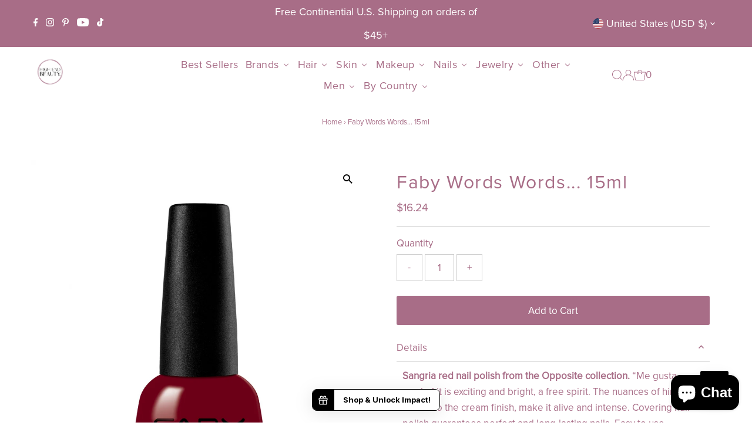

--- FILE ---
content_type: text/html; charset=utf-8
request_url: https://www.highendbeauty.com/products/faby-words-words-15ml-2
body_size: 64970
content:
<!DOCTYPE html>
<html lang="en" class="no-js" lang="en">
<head>
  <meta charset="utf-8" />
  <meta name="viewport" content="width=device-width,initial-scale=1">

  <!-- Establish early connection to external domains -->
  <link rel="preconnect" href="https://cdn.shopify.com" crossorigin>
  <link rel="preconnect" href="https://fonts.shopify.com" crossorigin>
  <link rel="preconnect" href="https://monorail-edge.shopifysvc.com">
  <link rel="preconnect" href="//ajax.googleapis.com" crossorigin /><!-- Preload onDomain stylesheets and script libraries -->
  <link rel="preload" href="//www.highendbeauty.com/cdn/shop/t/47/assets/stylesheet.css?v=168850913994720844631748009391" as="style"><link rel="preload" href="//www.highendbeauty.com/cdn/shop/t/47/assets/eventemitter3.min.js?v=27939738353326123541748009390" as="script">
  <link rel="preload" href="//www.highendbeauty.com/cdn/shop/t/47/assets/theme.js?v=26168971995203267051748009392" as="script">

  <link rel="shortcut icon" href="//www.highendbeauty.com/cdn/shop/files/HEB_logo_-_with_R_trademark_32x32.png?v=1727228917" type="image/png" />
  <link rel="canonical" href="https://www.highendbeauty.com/products/faby-words-words-15ml-2" />

  <title>Faby Words Words... 15ml &ndash; High End Beauty</title>
  <meta name="description" content="Sangria red nail polish from the Opposite collection. “Me gusta mucho! it is exciting and bright, a free spirit. The nuances of him thanks to the cream finish, make it alive and intense. Covering nail polish guarantees perfect and long-lasting nails. Easy to use applicator brush for a homogeneous application of the col" />

  
 <script type="application/ld+json">
   {
     "@context": "https://schema.org",
     "@type": "Product",
     "id": "faby-words-words-15ml-2",
     "url": "https:\/\/www.highendbeauty.com\/products\/faby-words-words-15ml-2",
     "image": "\/\/www.highendbeauty.com\/cdn\/shop\/products\/smalto-rosso-faby-parole-parole.jpg?v=1662562325\u0026width=1024",
     "name": "Faby Words Words... 15ml",
      "brand": {
        "@type": "Brand",
        "name": "Faby"
      },
     "description": "\nSangria red nail polish from the Opposite collection. “Me gusta mucho! it is exciting and bright, a free spirit. The nuances of him thanks to the cream finish, make it alive and intense. Covering nail polish guarantees perfect and long-lasting nails. Easy to use applicator brush for a homogeneous application of the color. Quick drying.\nFaby glazes are 10 Free, made without Formaldehyde, Toluene, Diphtilphthalate (Dbp), Camphor, Formaldehyde Resin, Ethil Tosylamide, Triphenylphosphate (Tphp), Acetone, Parabens and Lead. 100% Vegan. Not tested on animals. Each Faby color is in the 15ml format.\n\n\n\n\n\n\n\n\n\n\n","sku": "LCO008","offers": [
        
        {
           "@type": "Offer",
           "price": "16.24",
           "priceCurrency": "USD",
           "availability": "http://schema.org/InStock",
           "priceValidUntil": "2030-01-01",
           "url": "\/products\/faby-words-words-15ml-2"
         }
       
     ]}
 </script>


  
<meta property="og:image" content="http://www.highendbeauty.com/cdn/shop/products/smalto-rosso-faby-parole-parole.jpg?v=1662562325&width=1024">
  <meta property="og:image:secure_url" content="https://www.highendbeauty.com/cdn/shop/products/smalto-rosso-faby-parole-parole.jpg?v=1662562325&width=1024">
  <meta property="og:image:width" content="1038">
  <meta property="og:image:height" content="1300">
<meta property="og:site_name" content="High End Beauty">



<meta name="twitter:card" content="summary">


<meta name="twitter:site" content="@">


<meta name="twitter:title" content="Faby Words Words... 15ml">
<meta name="twitter:description" content="
Sangria red nail polish from the Opposite collection. “Me gusta mucho! it is exciting and bright, a free spirit. The nuances of him thanks to the cream finish, make it alive and intense. Covering nai">
<meta name="twitter:image" content="https://www.highendbeauty.com/cdn/shop/products/smalto-rosso-faby-parole-parole.jpg?v=1662562325&width=1024">
<meta name="twitter:image:width" content="480">
<meta name="twitter:image:height" content="480">


  
<style data-shopify>


@font-face {
  font-family: "ProximaNovaRegular";
  src: url(https://cdn.shopify.com/s/files/1/1805/3771/files/ProximaNova-Regular.woff?v=1675107850) format("woff");
  font-weight: normal;
  font-style: normal;
  font-display: swap;
}
@font-face {
  font-family: "ProximaNovaBold";
  src: url(https://cdn.shopify.com/s/files/1/1805/3771/files/ProximaNova-Bold.woff?v=1675107849) format("woff");
  font-weight: bold;
  font-style: normal;
  font-display: swap;
}
@font-face {
  font-family: "ProximaNovaItalic";
  src: url(https://cdn.shopify.com/s/files/1/1805/3771/files/ProximaNova-RegularIt.woff?v=1675107849) format("woff");
  font-weight: normal;
  font-style: italic;
  font-display: swap;
}
@font-face {
  font-family: "ProximaNovaBoldItalic";
  src: url(https://cdn.shopify.com/s/files/1/1805/3771/files/ProximaNova-BoldIt.woff?v=1675107850) format("woff");
  font-weight: bold;
  font-style: italic;
  font-display: swap;
}
@font-face {
  font-family: "RavensaraSansRegular";
  src: url(https://cdn.shopify.com/s/files/1/1805/3771/files/RavensaraSans-Regular.woff?v=1675107850) format("woff");
  font-weight: normal;
  font-style: normal;
  font-display: swap;
}
@font-face {
  font-family: "RavensaraSansThin";
  src: url(https://cdn.shopify.com/s/files/1/1805/3771/files/RavensaraSansThin.woff?v=1675107849) format("woff");
  font-weight: thin;
  font-style: normal;
  font-display: swap;
}
@font-face {
  font-family: "RavensaraSansMedium";
  src: url(https://cdn.shopify.com/s/files/1/1805/3771/files/RavensaraSansMedium.woff?v=1675107850) format("woff");
  font-weight: medium;
  font-style: normal;
  font-display: swap;
}
@font-face {
  font-family: "RavensaraSansSemibold";
  src: url(https://cdn.shopify.com/s/files/1/1805/3771/files/RavensaraSansSemiBold.woff?v=1675107849) format("woff");
  font-weight: semi-bold;
  font-style: normal;
  font-display: swap;
}
@font-face {
  font-family: "RavensaraSansBold";
  src: url(https://cdn.shopify.com/s/files/1/1805/3771/files/RavensaraSans-Bold.woff?v=1675107849) format("woff");
  font-weight: bold;
  font-style: normal;
  font-display: swap;
}
@font-face {
  font-family: "RavensaraSansBlack";
  src: url(https://cdn.shopify.com/s/files/1/1805/3771/files/RavensaraSansBlack.woff?v=1675107850) format("woff");
  font-weight: black;
  font-style: normal;
  font-display: swap;
}
@font-face {
  font-family: "RavensaraSansLight";
  src: url(https://cdn.shopify.com/s/files/1/1805/3771/files/RavensaraSansLight.woff?v=1675107850) format("woff");
  font-weight: light;
  font-style: normal;
  font-display: swap;
}:root {
    --main-family: ProximaNovaRegular;
    --main-weight: ;
    --main-style: ;
    --main-spacing: em;
    --nav-family: ProximaNovaRegular;
    --nav-weight: 400;
    --nav-style: normal;
    --nav-spacing: 0.025em;
    --heading-family: ProximaNovaRegular;
    --heading-weight: 400;
    --heading-style: normal;
    --heading-spacing: 0.050em;
    --font-size: 17px;
    --nav-size: 18px;
    --h1-size: 32px;
    --h2-size: 25px;
    --h3-size: 19px;
    --header-wrapper-background: #ffffff;
    --background: #ffffff;
    --header-link-color: #a86d87;
    --announcement-background: #a86d87;
    --announcement-text: #ffffff;
    --header-icons: #ffffff;
    --header-icons-hover: #ffffff;
    --mobile-header-icons: #b79e8c;
    --text-color: #a86d87;
    --link-color: #000000;
    --sale-color: #c60808;
    --dotted-color: #cccccc;
    --button-color: #a86d87;
    --button-hover: #000000;
    --button-text: #ffffff;
    --secondary-button-color: #a86d87;
    --secondary-button-hover: #000000;
    --secondary-button-text: #ffffff;
    --direction-color: #a86d87;
    --direction-background: #ffffff;
    --direction-hover: #ffffff;
    --footer-background: #a86d87;
    --footer-text: #ffffff;
    --footer-icons-color: #ffffff;
    --footer-input: #ffffff;
    --footer-input-text: #000000;
    --footer-button: #000000;
    --footer-button-text: #ffffff;
    --nav-color: #ffffff;
    --nav-hover-color: rgba(0,0,0,0);
    --nav-background-color: #a86d87;
    --nav-hover-link-color: #000000;
    --nav-border-color: rgba(0,0,0,0);
    --dropdown-background-color: #ffffff;
    --dropdown-link-color: #000000;
    --dropdown-link-hover-color: #796b62;
    --dropdown-min-width: 220px;
    --free-shipping-bg: #b79e8c;
    --free-shipping-text: #ffffff;
    --error-color: #c60808;
    --error-color-light: #fdd0d0;
    --swatch-height: 40px;
    --swatch-width: 44px;
    --tool-tip-width: -20;
    --icon-border-color: #ffffff;
    --select-arrow-bg: url(//www.highendbeauty.com/cdn/shop/t/47/assets/select-arrow.png?v=112595941721225094991748009390);
    --keyboard-focus-color: #f3f3f3;
    --keyboard-focus-border-style: dotted;
    --keyboard-focus-border-weight: 1;
    --price-unit-price: #ffffff;
    --color-filter-size: 20px;
    --color-body-text: var(--text-color);
    --color-body: var(--background);
    --color-bg: var(--background);
    --section-margins: 40px;

    --star-active: rgb(168, 109, 135);
    --star-inactive: rgb(255, 255, 255);

    
      --button-corners: 3px;
    

    --section-background: #ffffff;
    --desktop-section-height: ;
    --mobile-section-height: ;

  }
  @media (max-width: 740px) {
    :root {
      --font-size: calc(17px - (17px * 0.15));
      --nav-size: calc(18px - (18px * 0.15));
      --h1-size: calc(32px - (32px * 0.15));
      --h2-size: calc(25px - (25px * 0.15));
      --h3-size: calc(19px - (19px * 0.15));
    }
  }



  
</style>


  <link rel="stylesheet" href="//www.highendbeauty.com/cdn/shop/t/47/assets/stylesheet.css?v=168850913994720844631748009391" type="text/css">
  
<script>window.performance && window.performance.mark && window.performance.mark('shopify.content_for_header.start');</script><meta name="google-site-verification" content="x0YHydHebhs9kZZ73Cv0wHIZNlJkERyfW41BplcXFGE">
<meta name="google-site-verification" content="nSqCq3thjE3IFyjGFcw5HGtPRX_CiiLK_xE5932ejIk">
<meta name="google-site-verification" content="x0YHydHebhs9kZZ73Cv0wHIZNlJkERyfW41BplcXFGE">
<meta id="shopify-digital-wallet" name="shopify-digital-wallet" content="/18053771/digital_wallets/dialog">
<meta name="shopify-checkout-api-token" content="82dfe2aab3c37eef83017e48c5f9d9c7">
<meta id="in-context-paypal-metadata" data-shop-id="18053771" data-venmo-supported="false" data-environment="production" data-locale="en_US" data-paypal-v4="true" data-currency="USD">
<link rel="alternate" hreflang="x-default" href="https://www.highendbeauty.com/products/faby-words-words-15ml-2">
<link rel="alternate" hreflang="en" href="https://www.highendbeauty.com/products/faby-words-words-15ml-2">
<link rel="alternate" hreflang="en-CA" href="https://www.highendbeauty.com/en-ca/products/faby-words-words-15ml-2">
<link rel="alternate" type="application/json+oembed" href="https://www.highendbeauty.com/products/faby-words-words-15ml-2.oembed">
<script async="async" src="/checkouts/internal/preloads.js?locale=en-US"></script>
<link rel="preconnect" href="https://shop.app" crossorigin="anonymous">
<script async="async" src="https://shop.app/checkouts/internal/preloads.js?locale=en-US&shop_id=18053771" crossorigin="anonymous"></script>
<script id="apple-pay-shop-capabilities" type="application/json">{"shopId":18053771,"countryCode":"US","currencyCode":"USD","merchantCapabilities":["supports3DS"],"merchantId":"gid:\/\/shopify\/Shop\/18053771","merchantName":"High End Beauty","requiredBillingContactFields":["postalAddress","email"],"requiredShippingContactFields":["postalAddress","email"],"shippingType":"shipping","supportedNetworks":["visa","masterCard","amex","discover","elo","jcb"],"total":{"type":"pending","label":"High End Beauty","amount":"1.00"},"shopifyPaymentsEnabled":true,"supportsSubscriptions":true}</script>
<script id="shopify-features" type="application/json">{"accessToken":"82dfe2aab3c37eef83017e48c5f9d9c7","betas":["rich-media-storefront-analytics"],"domain":"www.highendbeauty.com","predictiveSearch":true,"shopId":18053771,"locale":"en"}</script>
<script>var Shopify = Shopify || {};
Shopify.shop = "high-end-beauty.myshopify.com";
Shopify.locale = "en";
Shopify.currency = {"active":"USD","rate":"1.0"};
Shopify.country = "US";
Shopify.theme = {"name":"Testament v12.0.0_17Jul 2023_Proxima Nova Regular","id":137083093107,"schema_name":"Testament","schema_version":"9.0.0","theme_store_id":623,"role":"main"};
Shopify.theme.handle = "null";
Shopify.theme.style = {"id":null,"handle":null};
Shopify.cdnHost = "www.highendbeauty.com/cdn";
Shopify.routes = Shopify.routes || {};
Shopify.routes.root = "/";</script>
<script type="module">!function(o){(o.Shopify=o.Shopify||{}).modules=!0}(window);</script>
<script>!function(o){function n(){var o=[];function n(){o.push(Array.prototype.slice.apply(arguments))}return n.q=o,n}var t=o.Shopify=o.Shopify||{};t.loadFeatures=n(),t.autoloadFeatures=n()}(window);</script>
<script>
  window.ShopifyPay = window.ShopifyPay || {};
  window.ShopifyPay.apiHost = "shop.app\/pay";
  window.ShopifyPay.redirectState = null;
</script>
<script id="shop-js-analytics" type="application/json">{"pageType":"product"}</script>
<script defer="defer" async type="module" src="//www.highendbeauty.com/cdn/shopifycloud/shop-js/modules/v2/client.init-shop-cart-sync_BN7fPSNr.en.esm.js"></script>
<script defer="defer" async type="module" src="//www.highendbeauty.com/cdn/shopifycloud/shop-js/modules/v2/chunk.common_Cbph3Kss.esm.js"></script>
<script defer="defer" async type="module" src="//www.highendbeauty.com/cdn/shopifycloud/shop-js/modules/v2/chunk.modal_DKumMAJ1.esm.js"></script>
<script type="module">
  await import("//www.highendbeauty.com/cdn/shopifycloud/shop-js/modules/v2/client.init-shop-cart-sync_BN7fPSNr.en.esm.js");
await import("//www.highendbeauty.com/cdn/shopifycloud/shop-js/modules/v2/chunk.common_Cbph3Kss.esm.js");
await import("//www.highendbeauty.com/cdn/shopifycloud/shop-js/modules/v2/chunk.modal_DKumMAJ1.esm.js");

  window.Shopify.SignInWithShop?.initShopCartSync?.({"fedCMEnabled":true,"windoidEnabled":true});

</script>
<script>
  window.Shopify = window.Shopify || {};
  if (!window.Shopify.featureAssets) window.Shopify.featureAssets = {};
  window.Shopify.featureAssets['shop-js'] = {"shop-cart-sync":["modules/v2/client.shop-cart-sync_CJVUk8Jm.en.esm.js","modules/v2/chunk.common_Cbph3Kss.esm.js","modules/v2/chunk.modal_DKumMAJ1.esm.js"],"init-fed-cm":["modules/v2/client.init-fed-cm_7Fvt41F4.en.esm.js","modules/v2/chunk.common_Cbph3Kss.esm.js","modules/v2/chunk.modal_DKumMAJ1.esm.js"],"init-shop-email-lookup-coordinator":["modules/v2/client.init-shop-email-lookup-coordinator_Cc088_bR.en.esm.js","modules/v2/chunk.common_Cbph3Kss.esm.js","modules/v2/chunk.modal_DKumMAJ1.esm.js"],"init-windoid":["modules/v2/client.init-windoid_hPopwJRj.en.esm.js","modules/v2/chunk.common_Cbph3Kss.esm.js","modules/v2/chunk.modal_DKumMAJ1.esm.js"],"shop-button":["modules/v2/client.shop-button_B0jaPSNF.en.esm.js","modules/v2/chunk.common_Cbph3Kss.esm.js","modules/v2/chunk.modal_DKumMAJ1.esm.js"],"shop-cash-offers":["modules/v2/client.shop-cash-offers_DPIskqss.en.esm.js","modules/v2/chunk.common_Cbph3Kss.esm.js","modules/v2/chunk.modal_DKumMAJ1.esm.js"],"shop-toast-manager":["modules/v2/client.shop-toast-manager_CK7RT69O.en.esm.js","modules/v2/chunk.common_Cbph3Kss.esm.js","modules/v2/chunk.modal_DKumMAJ1.esm.js"],"init-shop-cart-sync":["modules/v2/client.init-shop-cart-sync_BN7fPSNr.en.esm.js","modules/v2/chunk.common_Cbph3Kss.esm.js","modules/v2/chunk.modal_DKumMAJ1.esm.js"],"init-customer-accounts-sign-up":["modules/v2/client.init-customer-accounts-sign-up_CfPf4CXf.en.esm.js","modules/v2/client.shop-login-button_DeIztwXF.en.esm.js","modules/v2/chunk.common_Cbph3Kss.esm.js","modules/v2/chunk.modal_DKumMAJ1.esm.js"],"pay-button":["modules/v2/client.pay-button_CgIwFSYN.en.esm.js","modules/v2/chunk.common_Cbph3Kss.esm.js","modules/v2/chunk.modal_DKumMAJ1.esm.js"],"init-customer-accounts":["modules/v2/client.init-customer-accounts_DQ3x16JI.en.esm.js","modules/v2/client.shop-login-button_DeIztwXF.en.esm.js","modules/v2/chunk.common_Cbph3Kss.esm.js","modules/v2/chunk.modal_DKumMAJ1.esm.js"],"avatar":["modules/v2/client.avatar_BTnouDA3.en.esm.js"],"init-shop-for-new-customer-accounts":["modules/v2/client.init-shop-for-new-customer-accounts_CsZy_esa.en.esm.js","modules/v2/client.shop-login-button_DeIztwXF.en.esm.js","modules/v2/chunk.common_Cbph3Kss.esm.js","modules/v2/chunk.modal_DKumMAJ1.esm.js"],"shop-follow-button":["modules/v2/client.shop-follow-button_BRMJjgGd.en.esm.js","modules/v2/chunk.common_Cbph3Kss.esm.js","modules/v2/chunk.modal_DKumMAJ1.esm.js"],"checkout-modal":["modules/v2/client.checkout-modal_B9Drz_yf.en.esm.js","modules/v2/chunk.common_Cbph3Kss.esm.js","modules/v2/chunk.modal_DKumMAJ1.esm.js"],"shop-login-button":["modules/v2/client.shop-login-button_DeIztwXF.en.esm.js","modules/v2/chunk.common_Cbph3Kss.esm.js","modules/v2/chunk.modal_DKumMAJ1.esm.js"],"lead-capture":["modules/v2/client.lead-capture_DXYzFM3R.en.esm.js","modules/v2/chunk.common_Cbph3Kss.esm.js","modules/v2/chunk.modal_DKumMAJ1.esm.js"],"shop-login":["modules/v2/client.shop-login_CA5pJqmO.en.esm.js","modules/v2/chunk.common_Cbph3Kss.esm.js","modules/v2/chunk.modal_DKumMAJ1.esm.js"],"payment-terms":["modules/v2/client.payment-terms_BxzfvcZJ.en.esm.js","modules/v2/chunk.common_Cbph3Kss.esm.js","modules/v2/chunk.modal_DKumMAJ1.esm.js"]};
</script>
<script>(function() {
  var isLoaded = false;
  function asyncLoad() {
    if (isLoaded) return;
    isLoaded = true;
    var urls = ["https:\/\/cdn.nfcube.com\/instafeed-85c7da2fd9c837dafab79303d947b313.js?shop=high-end-beauty.myshopify.com","https:\/\/cdn.vstar.app\/static\/js\/thankyou.js?shop=high-end-beauty.myshopify.com","https:\/\/widgets.prod.insprd.tech\/widgetloader.js?psid=%2BHMd21P6S\/gPcP\/ZJj5Aug==\u0026shop=high-end-beauty.myshopify.com","\/\/cdn.shopify.com\/proxy\/0a3fb51aaa6d8798732e3702ec7189d448907dde9a25060dd70787fd8eb0537e\/d1639lhkj5l89m.cloudfront.net\/js\/storefront\/uppromote.js?shop=high-end-beauty.myshopify.com\u0026sp-cache-control=cHVibGljLCBtYXgtYWdlPTkwMA"];
    for (var i = 0; i < urls.length; i++) {
      var s = document.createElement('script');
      s.type = 'text/javascript';
      s.defer = true;
      s.src = urls[i];
      var x = document.getElementsByTagName('script')[0];
      x.parentNode.insertBefore(s, x);
    }
  };
  if(window.attachEvent) {
    window.attachEvent('onload', asyncLoad);
  } else {
    window.addEventListener('load', asyncLoad, false);
  }
})();</script>
<script id="__st">var __st={"a":18053771,"offset":-18000,"reqid":"62a2288d-7c75-448c-8926-f275488e7ecb-1770034924","pageurl":"www.highendbeauty.com\/products\/faby-words-words-15ml-2","u":"200df3593393","p":"product","rtyp":"product","rid":6962789515379};</script>
<script>window.ShopifyPaypalV4VisibilityTracking = true;</script>
<script id="captcha-bootstrap">!function(){'use strict';const t='contact',e='account',n='new_comment',o=[[t,t],['blogs',n],['comments',n],[t,'customer']],c=[[e,'customer_login'],[e,'guest_login'],[e,'recover_customer_password'],[e,'create_customer']],r=t=>t.map((([t,e])=>`form[action*='/${t}']:not([data-nocaptcha='true']) input[name='form_type'][value='${e}']`)).join(','),a=t=>()=>t?[...document.querySelectorAll(t)].map((t=>t.form)):[];function s(){const t=[...o],e=r(t);return a(e)}const i='password',u='form_key',d=['recaptcha-v3-token','g-recaptcha-response','h-captcha-response',i],f=()=>{try{return window.sessionStorage}catch{return}},m='__shopify_v',_=t=>t.elements[u];function p(t,e,n=!1){try{const o=window.sessionStorage,c=JSON.parse(o.getItem(e)),{data:r}=function(t){const{data:e,action:n}=t;return t[m]||n?{data:e,action:n}:{data:t,action:n}}(c);for(const[e,n]of Object.entries(r))t.elements[e]&&(t.elements[e].value=n);n&&o.removeItem(e)}catch(o){console.error('form repopulation failed',{error:o})}}const l='form_type',E='cptcha';function T(t){t.dataset[E]=!0}const w=window,h=w.document,L='Shopify',v='ce_forms',y='captcha';let A=!1;((t,e)=>{const n=(g='f06e6c50-85a8-45c8-87d0-21a2b65856fe',I='https://cdn.shopify.com/shopifycloud/storefront-forms-hcaptcha/ce_storefront_forms_captcha_hcaptcha.v1.5.2.iife.js',D={infoText:'Protected by hCaptcha',privacyText:'Privacy',termsText:'Terms'},(t,e,n)=>{const o=w[L][v],c=o.bindForm;if(c)return c(t,g,e,D).then(n);var r;o.q.push([[t,g,e,D],n]),r=I,A||(h.body.append(Object.assign(h.createElement('script'),{id:'captcha-provider',async:!0,src:r})),A=!0)});var g,I,D;w[L]=w[L]||{},w[L][v]=w[L][v]||{},w[L][v].q=[],w[L][y]=w[L][y]||{},w[L][y].protect=function(t,e){n(t,void 0,e),T(t)},Object.freeze(w[L][y]),function(t,e,n,w,h,L){const[v,y,A,g]=function(t,e,n){const i=e?o:[],u=t?c:[],d=[...i,...u],f=r(d),m=r(i),_=r(d.filter((([t,e])=>n.includes(e))));return[a(f),a(m),a(_),s()]}(w,h,L),I=t=>{const e=t.target;return e instanceof HTMLFormElement?e:e&&e.form},D=t=>v().includes(t);t.addEventListener('submit',(t=>{const e=I(t);if(!e)return;const n=D(e)&&!e.dataset.hcaptchaBound&&!e.dataset.recaptchaBound,o=_(e),c=g().includes(e)&&(!o||!o.value);(n||c)&&t.preventDefault(),c&&!n&&(function(t){try{if(!f())return;!function(t){const e=f();if(!e)return;const n=_(t);if(!n)return;const o=n.value;o&&e.removeItem(o)}(t);const e=Array.from(Array(32),(()=>Math.random().toString(36)[2])).join('');!function(t,e){_(t)||t.append(Object.assign(document.createElement('input'),{type:'hidden',name:u})),t.elements[u].value=e}(t,e),function(t,e){const n=f();if(!n)return;const o=[...t.querySelectorAll(`input[type='${i}']`)].map((({name:t})=>t)),c=[...d,...o],r={};for(const[a,s]of new FormData(t).entries())c.includes(a)||(r[a]=s);n.setItem(e,JSON.stringify({[m]:1,action:t.action,data:r}))}(t,e)}catch(e){console.error('failed to persist form',e)}}(e),e.submit())}));const S=(t,e)=>{t&&!t.dataset[E]&&(n(t,e.some((e=>e===t))),T(t))};for(const o of['focusin','change'])t.addEventListener(o,(t=>{const e=I(t);D(e)&&S(e,y())}));const B=e.get('form_key'),M=e.get(l),P=B&&M;t.addEventListener('DOMContentLoaded',(()=>{const t=y();if(P)for(const e of t)e.elements[l].value===M&&p(e,B);[...new Set([...A(),...v().filter((t=>'true'===t.dataset.shopifyCaptcha))])].forEach((e=>S(e,t)))}))}(h,new URLSearchParams(w.location.search),n,t,e,['guest_login'])})(!0,!0)}();</script>
<script integrity="sha256-4kQ18oKyAcykRKYeNunJcIwy7WH5gtpwJnB7kiuLZ1E=" data-source-attribution="shopify.loadfeatures" defer="defer" src="//www.highendbeauty.com/cdn/shopifycloud/storefront/assets/storefront/load_feature-a0a9edcb.js" crossorigin="anonymous"></script>
<script crossorigin="anonymous" defer="defer" src="//www.highendbeauty.com/cdn/shopifycloud/storefront/assets/shopify_pay/storefront-65b4c6d7.js?v=20250812"></script>
<script data-source-attribution="shopify.dynamic_checkout.dynamic.init">var Shopify=Shopify||{};Shopify.PaymentButton=Shopify.PaymentButton||{isStorefrontPortableWallets:!0,init:function(){window.Shopify.PaymentButton.init=function(){};var t=document.createElement("script");t.src="https://www.highendbeauty.com/cdn/shopifycloud/portable-wallets/latest/portable-wallets.en.js",t.type="module",document.head.appendChild(t)}};
</script>
<script data-source-attribution="shopify.dynamic_checkout.buyer_consent">
  function portableWalletsHideBuyerConsent(e){var t=document.getElementById("shopify-buyer-consent"),n=document.getElementById("shopify-subscription-policy-button");t&&n&&(t.classList.add("hidden"),t.setAttribute("aria-hidden","true"),n.removeEventListener("click",e))}function portableWalletsShowBuyerConsent(e){var t=document.getElementById("shopify-buyer-consent"),n=document.getElementById("shopify-subscription-policy-button");t&&n&&(t.classList.remove("hidden"),t.removeAttribute("aria-hidden"),n.addEventListener("click",e))}window.Shopify?.PaymentButton&&(window.Shopify.PaymentButton.hideBuyerConsent=portableWalletsHideBuyerConsent,window.Shopify.PaymentButton.showBuyerConsent=portableWalletsShowBuyerConsent);
</script>
<script>
  function portableWalletsCleanup(e){e&&e.src&&console.error("Failed to load portable wallets script "+e.src);var t=document.querySelectorAll("shopify-accelerated-checkout .shopify-payment-button__skeleton, shopify-accelerated-checkout-cart .wallet-cart-button__skeleton"),e=document.getElementById("shopify-buyer-consent");for(let e=0;e<t.length;e++)t[e].remove();e&&e.remove()}function portableWalletsNotLoadedAsModule(e){e instanceof ErrorEvent&&"string"==typeof e.message&&e.message.includes("import.meta")&&"string"==typeof e.filename&&e.filename.includes("portable-wallets")&&(window.removeEventListener("error",portableWalletsNotLoadedAsModule),window.Shopify.PaymentButton.failedToLoad=e,"loading"===document.readyState?document.addEventListener("DOMContentLoaded",window.Shopify.PaymentButton.init):window.Shopify.PaymentButton.init())}window.addEventListener("error",portableWalletsNotLoadedAsModule);
</script>

<script type="module" src="https://www.highendbeauty.com/cdn/shopifycloud/portable-wallets/latest/portable-wallets.en.js" onError="portableWalletsCleanup(this)" crossorigin="anonymous"></script>
<script nomodule>
  document.addEventListener("DOMContentLoaded", portableWalletsCleanup);
</script>

<link id="shopify-accelerated-checkout-styles" rel="stylesheet" media="screen" href="https://www.highendbeauty.com/cdn/shopifycloud/portable-wallets/latest/accelerated-checkout-backwards-compat.css" crossorigin="anonymous">
<style id="shopify-accelerated-checkout-cart">
        #shopify-buyer-consent {
  margin-top: 1em;
  display: inline-block;
  width: 100%;
}

#shopify-buyer-consent.hidden {
  display: none;
}

#shopify-subscription-policy-button {
  background: none;
  border: none;
  padding: 0;
  text-decoration: underline;
  font-size: inherit;
  cursor: pointer;
}

#shopify-subscription-policy-button::before {
  box-shadow: none;
}

      </style>

<script>window.performance && window.performance.mark && window.performance.mark('shopify.content_for_header.end');</script>
  <script>!function () {var jeeva = window.jeeva = window.jeeva || [];if (jeeva.invoked) return;jeeva.invoked = true;jeeva.methods = ['identify', 'collect'];jeeva.factory = function (method) {return function () {var args = Array.prototype.slice.call(arguments);args.unshift(method);jeeva.push(args);return jeeva;};};for (var i = 0; i < jeeva.methods.length; i++) {var key = jeeva.methods[i];jeeva[key] = jeeva.factory(key);}jeeva.load = function (key) {var script = document.createElement('script');script.type = 'text/javascript';script.async = true;script.src = 'https://r2d2-inbound-js-store-production.s3.us-east-1.amazonaws.com/' + key + '/jeeva.js';var first = document.getElementsByTagName('script')[0];first.parentNode.insertBefore(script, first);};jeeva.SNIPPET_VERSION = '1.0.';jeeva.load('0cdb0d7c-d64f-405a-aa0e-ed162c17089a');}();</script>
  <meta name="google-site-verification" content="s4W-K_Cy26B0KYm_1dL2wtuTyb894onEVtGuRaa1KRw" />
<script type="text/javascript">
      (
        function() {
            try {
              if(window.location && window.location.search && window.location.search.indexOf('capture-sitebehaviour-heatmap') !== -1) {
                sessionStorage.setItem('capture-sitebehaviour-heatmap', '_');
              }
        
              var sbSiteSecret = 'e82c15ed-4ad5-4a9d-893c-d4c7a61e2d1d';
              window.sitebehaviourTrackingSecret = sbSiteSecret;
              var scriptElement = document.createElement('script');
              scriptElement.defer = true;
              scriptElement.id = 'site-behaviour-script-v2';
              scriptElement.src = 'https://sitebehaviour-cdn.fra1.cdn.digitaloceanspaces.com/index.min.js?sitebehaviour-secret=' + sbSiteSecret;
              document.head.appendChild(scriptElement);
            }
            catch (e) {console.error(e)}
        }
      )()
</script>
<!-- BEGIN app block: shopify://apps/uppromote-affiliate/blocks/core-script/64c32457-930d-4cb9-9641-e24c0d9cf1f4 --><!-- BEGIN app snippet: core-metafields-setting --><!--suppress ES6ConvertVarToLetConst -->
<script type="application/json" id="core-uppromote-settings">{"app_env":{"env":"production"}}</script>
<script type="application/json" id="core-uppromote-cart">{"note":null,"attributes":{},"original_total_price":0,"total_price":0,"total_discount":0,"total_weight":0.0,"item_count":0,"items":[],"requires_shipping":false,"currency":"USD","items_subtotal_price":0,"cart_level_discount_applications":[],"checkout_charge_amount":0}</script>
<script id="core-uppromote-quick-store-tracking-vars">
    function getDocumentContext(){const{href:a,hash:b,host:c,hostname:d,origin:e,pathname:f,port:g,protocol:h,search:i}=window.location,j=document.referrer,k=document.characterSet,l=document.title;return{location:{href:a,hash:b,host:c,hostname:d,origin:e,pathname:f,port:g,protocol:h,search:i},referrer:j||document.location.href,characterSet:k,title:l}}function getNavigatorContext(){const{language:a,cookieEnabled:b,languages:c,userAgent:d}=navigator;return{language:a,cookieEnabled:b,languages:c,userAgent:d}}function getWindowContext(){const{innerHeight:a,innerWidth:b,outerHeight:c,outerWidth:d,origin:e,screen:{height:j,width:k},screenX:f,screenY:g,scrollX:h,scrollY:i}=window;return{innerHeight:a,innerWidth:b,outerHeight:c,outerWidth:d,origin:e,screen:{screenHeight:j,screenWidth:k},screenX:f,screenY:g,scrollX:h,scrollY:i,location:getDocumentContext().location}}function getContext(){return{document:getDocumentContext(),navigator:getNavigatorContext(),window:getWindowContext()}}
    if (window.location.href.includes('?sca_ref=')) {
        localStorage.setItem('__up_lastViewedPageContext', JSON.stringify({
            context: getContext(),
            timestamp: new Date().toISOString(),
        }))
    }
</script>

<script id="core-uppromote-setting-booster">
    var UpPromoteCoreSettings = JSON.parse(document.getElementById('core-uppromote-settings').textContent)
    UpPromoteCoreSettings.currentCart = JSON.parse(document.getElementById('core-uppromote-cart')?.textContent || '{}')
    const idToClean = ['core-uppromote-settings', 'core-uppromote-cart', 'core-uppromote-setting-booster', 'core-uppromote-quick-store-tracking-vars']
    idToClean.forEach(id => {
        document.getElementById(id)?.remove()
    })
</script>
<!-- END app snippet -->


<!-- END app block --><!-- BEGIN app block: shopify://apps/buddha-mega-menu-navigation/blocks/megamenu/dbb4ce56-bf86-4830-9b3d-16efbef51c6f -->
<script>
        var productImageAndPrice = [],
            collectionImages = [],
            articleImages = [],
            mmLivIcons = false,
            mmFlipClock = false,
            mmFixesUseJquery = false,
            mmNumMMI = 10,
            mmSchemaTranslation = {},
            mmMenuStrings =  {"menuStrings":{"default":{"Best Sellers":"Best Sellers","Brands":"Brands","Shop By Brand":"Shop By Brand","Belé Cosmetics":"Belé Cosmetics","Bondiblades":"Bondiblades","Christophe Robin":"Christophe Robin","Creme Du Loch":"Creme Du Loch","De Soap Boutique":"De Soap Boutique","Dr. Botanicals":"Dr. Botanicals","Eyetitude":"Eyetitude","Shop by Brand":"Shop by Brand","Faby Nails":"Faby Nails","German Kabirski":"German Kabirski","Happy Paul":"Happy Paul","High End Beauty":"High End Beauty","HR23+":"HR23+","iBeauty Mate":"iBeauty Mate","Jess Beauty":"Jess Beauty","LuxeSticks":"LuxeSticks","Luxie Beauty":"Luxie Beauty","Mary Grace":"Mary Grace","Masumi Headwear":"Masumi Headwear","Miracle Fruit Oil":"Miracle Fruit Oil","My2Feet Pro":"My2Feet Pro","New Angance":"New Angance","Oulac ":"Oulac ","Plisson 1808":"Plisson 1808","Rosebud":"Rosebud","Shazay":"Shazay","Shibel":"Shibel","skinChemists":"skinChemists","theBalm":"theBalm","Hair":"Hair","Hair Care":"Hair Care","Brushes":"Brushes","Conditioners":"Conditioners","Masks":"Masks","Restoration":"Restoration","Scrubs":"Scrubs","Serums":"Serums","Sets":"Sets","Shampoos":"Shampoos","Styling":"Styling","Treatments":"Treatments","Volumizers":"Volumizers","Skin":"Skin","Skin Care":"Skin Care","Acne":"Acne","Bath Bombs":"Bath Bombs","Body":"Body","Body Butter":"Body Butter","Body Mist":"Body Mist","Boosters":"Boosters","Bundles":"Bundles","Cleansers":"Cleansers","Creams":"Creams","Eyes":"Eyes","Foot Cream":"Foot Cream","Gels":"Gels","Hydration":"Hydration","Legs":"Legs","Lips":"Lips","Lotions":"Lotions","Moisturizers":"Moisturizers","Oils":"Oils","Pigmentation":"Pigmentation","Protection":"Protection","Shower Gel":"Shower Gel","Soaps":"Soaps","Sunscreens":"Sunscreens","Toners":"Toners","Tonics":"Tonics","Tools":"Tools","Wipes":"Wipes","Makeup":"Makeup","Concealers":"Concealers","Highlighters":"Highlighters","Eyeliner":"Eyeliner","Eyeshadow":"Eyeshadow","Foundation":"Foundation","Lip Gloss":"Lip Gloss","Lipstick":"Lipstick","Mascara":"Mascara","Pencil":"Pencil","Powder":"Powder","Primer":"Primer","Removers":"Removers","Nails":"Nails","Enamels":"Enamels","Kits":"Kits","Base Coat":"Base Coat","Top Coat":"Top Coat","Manicure":"Manicure","Jewelry":"Jewelry","Categories":"Categories","Bracelets":"Bracelets","Brooches":"Brooches","Earrings ":"Earrings ","Necklaces":"Necklaces","Pendants":"Pendants","Rings ":"Rings ","Collections":"Collections","Bacchus Bunch":"Bacchus Bunch","Buds and Beans":"Buds and Beans","For Men":"For Men","Freakwater Pearl":"Freakwater Pearl","Minimalist":"Minimalist","Raw Stones":"Raw Stones","Stained Glass":"Stained Glass","Featured":"Featured","Bestsellers":"Bestsellers","Celebrities’ Choice":"Celebrities’ Choice","One-Piece-Only Art":"One-Piece-Only Art","Shop By Price":"Shop By Price","Under $200":"Under $200","$200-$300":"$200-$300","$300-$500":"$300-$500","Above $500":"Above $500","Shop By Style":"Shop By Style","Casual":"Casual","Statement":"Statement","Gemstones ":"Gemstones ","A - T":"A - T","A":"A","Amethyst":"Amethyst","Ametrine":"Ametrine","Aquamarine":"Aquamarine","C ":"C ","Chrome Diopside":"Chrome Diopside","Chrysoberyl":"Chrysoberyl","Citrine":"Citrine","Coral":"Coral","G":"G","Green Amethyst":"Green Amethyst","L":"L","Lemon Quartz":"Lemon Quartz","M":"M","Mandarin Garnet (Spessartine)":"Mandarin Garnet (Spessartine)","P":"P","Pearl":"Pearl","Peridot":"Peridot","R":"R","Red Garnet ( Rhodolite)":"Red Garnet ( Rhodolite)","Rose Quartz":"Rose Quartz","Ruby":"Ruby","S":"S","Sapphire":"Sapphire","Smoky Quartz":"Smoky Quartz","Spinel":"Spinel","T":"T","Tanzanite":"Tanzanite","Topaz":"Topaz","Tourmaline":"Tourmaline","Tsavorite":"Tsavorite","Turquoise":"Turquoise","Gold":"Gold","Other":"Other","Candles":"Candles","Fragrance":"Fragrance","Line & Room Mist":"Line & Room Mist","Perfume":"Perfume","Gift Sets":"Gift Sets","Headwear":"Headwear","Beanies":"Beanies","Chemo Headscarves":"Chemo Headscarves","Chemo Scarves":"Chemo Scarves","Cotton Collection":"Cotton Collection","Daisy Collection":"Daisy Collection","Kids Collection":"Kids Collection","Sunwear Collection":"Sunwear Collection","Yanna Collection":"Yanna Collection","Gift Boxes":"Gift Boxes","Hats":"Hats","Bamboo Hats":"Bamboo Hats","Chemo Hats for Men":"Chemo Hats for Men","Chemo Hats for Winter and Fall":"Chemo Hats for Winter and Fall","Exercise Hats":"Exercise Hats","Hats for Alopecia":"Hats for Alopecia","Sleep Hats":"Sleep Hats","Women's Hats for Small Head Sizes":"Women's Hats for Small Head Sizes","Headwraps":"Headwraps","Luxury Headwear":"Luxury Headwear","Scarves":"Scarves","Turbans":"Turbans","Supplements":"Supplements","Tattoo Balm":"Tattoo Balm","Gift Card":"Gift Card","Men":"Men","Beard & Moustache":"Beard & Moustache","Shaving":"Shaving","By Country":"By Country","From America":"From America","About De Soap Boutique":"About De Soap Boutique","De Soap Boutique (Products)":"De Soap Boutique (Products)","About Eyetitude":"About Eyetitude","Eyetitude (Products)":"Eyetitude (Products)","VIDEO: As seen on \"Worldwide Business\" with Kathy Ireland":"VIDEO: As seen on \"Worldwide Business\" with Kathy Ireland","About High End Beauty":"About High End Beauty","High End Beauty (Products)":"High End Beauty (Products)","About Luxie Beauty":"About Luxie Beauty","Luxie Beauty (Products)":"Luxie Beauty (Products)","My2Feet Pro Products":"My2Feet Pro Products","About Miracle Fruit Oil":"About Miracle Fruit Oil","Miracle Fruit Oil (Product)":"Miracle Fruit Oil (Product)","About Rosebud":"About Rosebud","Rosebud (Products)":"Rosebud (Products)","About theBALM":"About theBALM","theBalm (Products)":"theBalm (Products)","From Australia":"From Australia","From France":"From France","About New Angance":"About New Angance","New Angance Face Mask":"New Angance Face Mask","New Angance Face Cleanser":"New Angance Face Cleanser","New Angance Face Lotion":"New Angance Face Lotion","New Angance Face Serum":"New Angance Face Serum","New Angance Face Cream":"New Angance Face Cream","New Angance Eye Care":"New Angance Eye Care","New Angance Leg Care":"New Angance Leg Care","New Angance Body Care":"New Angance Body Care","New Angance Food Supplements":"New Angance Food Supplements","About Plisson 1808":"About Plisson 1808","210 Years of History":"210 Years of History","Origins":"Origins","Shaving & Care Tips":"Shaving & Care Tips","Shaving Brush Hair Guide":"Shaving Brush Hair Guide","Wet Shaving Guide":"Wet Shaving Guide","Plisson Shaving Brushes":"Plisson Shaving Brushes","Plisson All The Shaving Brushes":"Plisson All The Shaving Brushes","Genuine Badger Shaving Brushes":"Genuine Badger Shaving Brushes","Fibre Shaving Brushes":"Fibre Shaving Brushes","Replacement Knot":"Replacement Knot","Plisson Collections (Brushes)":"Plisson Collections (Brushes)","Original":"Original","Joris":"Joris","Heritage":"Heritage","Octogonal":"Octogonal","Ball":"Ball","Odyssee":"Odyssee","Travel":"Travel","Essential":"Essential","Plisson Materials":"Plisson Materials","Precious Wood":"Precious Wood","Fine Metals":"Fine Metals","Genuine Horn":"Genuine Horn","Acetate":"Acetate","Lacquer":"Lacquer","Plisson Shaving":"Plisson Shaving","Plisson All Our Shaving Brushes":"Plisson All Our Shaving Brushes","Plisson Shaving Sets":"Plisson Shaving Sets","Shaving Brush Initiation Set":"Shaving Brush Initiation Set","Shaving Brush and Razor Set":"Shaving Brush and Razor Set","Shaving Gift Boxes":"Shaving Gift Boxes","Plisson Collections":"Plisson Collections","Octagonal":"Octagonal","Boule":"Boule","Plisson Shaving Care & Accessories":"Plisson Shaving Care & Accessories","Plisson Shaving Stands":"Plisson Shaving Stands","Plisson Shaving Bowl":"Plisson Shaving Bowl","Plisson Soaps and Creams":"Plisson Soaps and Creams","Plisson Razors":"Plisson Razors","Mach 3 Razors":"Mach 3 Razors","Fusion Razors":"Fusion Razors","Safety Razor":"Safety Razor","Straight Razor":"Straight Razor","Shavette":"Shavette","Blades":"Blades","Plisson Beard Grooming":"Plisson Beard Grooming","Beard Brushes":"Beard Brushes","Beard Care":"Beard Care","Plisson Face and Body":"Plisson Face and Body","Plisson All Men's Care":"Plisson All Men's Care","Plisson Our Collection":"Plisson Our Collection","Plisson Duos":"Plisson Duos","Plisson Sets":"Plisson Sets","Plisson For the Bearded":"Plisson For the Bearded","Plisson Shaving Care":"Plisson Shaving Care","Plisson Hairbrushes":"Plisson Hairbrushes","Pneumatic Hairbrush":"Pneumatic Hairbrush","Plisson Boar Bristle Brush":"Plisson Boar Bristle Brush","Plisson Round Brush":"Plisson Round Brush","Plisson Beard Brushes":"Plisson Beard Brushes","Plisson All Our Brushes":"Plisson All Our Brushes","Plisson Gifts":"Plisson Gifts","Plisson Gifting":"Plisson Gifting","Plisson Gifts for Him":"Plisson Gifts for Him","Plisson Gifts For Her":"Plisson Gifts For Her","Plisson Gift Sets":"Plisson Gift Sets","Plisson By Price":"Plisson By Price","Plisson Extra Special Luxury Gifts":"Plisson Extra Special Luxury Gifts","Plisson Inspiration":"Plisson Inspiration","Plisson Our Latest Creations":"Plisson Our Latest Creations","Plisson For Connoisseurs":"Plisson For Connoisseurs","Plisson For Travelers":"Plisson For Travelers","Plisson Gift Box for Men":"Plisson Gift Box for Men","From Germany":"From Germany","About Shazay":"About Shazay","Shazay Regular Care":"Shazay Regular Care","Shazay Gentle Purifying Shampoo":"Shazay Gentle Purifying Shampoo","Shazay Precious Softening Conditioner":"Shazay Precious Softening Conditioner","Shazay Moisturizing Leave-In Conditioner":"Shazay Moisturizing Leave-In Conditioner","Shazay Delicate Therapy Masque":"Shazay Delicate Therapy Masque","Shazay Premium Blow-Out Mist":"Shazay Premium Blow-Out Mist","Shazay A Scent of Diamonds":"Shazay A Scent of Diamonds","Shazay Rich Care":"Shazay Rich Care","Shazay Enriching Care Shampoo":"Shazay Enriching Care Shampoo","Shazay Deeply Nourishing Conditioner":"Shazay Deeply Nourishing Conditioner","Shazay Wholesome Care Masque":"Shazay Wholesome Care Masque","Shazay Men's Best":"Shazay Men's Best","Energizing Shampoo":"Energizing Shampoo","Enhancing Conditioner":"Enhancing Conditioner","Re-Power Tonic":"Re-Power Tonic","Shazay Style Selection":"Shazay Style Selection","Original Mattifying Hair Paste":"Original Mattifying Hair Paste","Elastic Hair Fiber":"Elastic Hair Fiber","Brilliant Shine Gel Wax":"Brilliant Shine Gel Wax","Malleable Hold Hairspray":"Malleable Hold Hairspray","Shazay Duos":"Shazay Duos","Diamond Duo Box":"Diamond Duo Box","Supreme Moisturizing Box":"Supreme Moisturizing Box","Supreme Treatment Box":"Supreme Treatment Box","Men's Fiber Box":"Men's Fiber Box","All Diamond Box":"All Diamond Box","From India":"From India","From Italy":"From Italy","About Faby Nails":"About Faby Nails","Faby Enamels":"Faby Enamels","Faby Enamel Colors":"Faby Enamel Colors","Orange":"Orange","Silver":"Silver","Light Blue":"Light Blue","Beige":"Beige","White":"White","Blue":"Blue","Yellow":"Yellow","Grey":"Grey","Brown":"Brown","Black":"Black","Rose":"Rose","Red":"Red","Green":"Green","Viola":"Viola","Faby Enamel Collections":"Faby Enamel Collections","Character":"Character","Classic":"Classic","Wish":"Wish","Fab's Reds":"Fab's Reds","Diaries":"Diaries","Ego":"Ego","Harmonies":"Harmonies","I'm Faby":"I'm Faby","Karim Steel":"Karim Steel","Love Kolor":"Love Kolor","Man":"Man","Mother Nature":"Mother Nature","Nature":"Nature","Nature Air":"Nature Air","Opposite":"Opposite","Origin":"Origin","Posh":"Posh","Mashed Potato":"Mashed Potato","Simply Pinky":"Simply Pinky","Smile":"Smile","Lively":"Lively","Faby Enamel Finish":"Faby Enamel Finish","Frosted":"Frosted","Sheer":"Sheer","Shimmer":"Shimmer","Glitter":"Glitter","Metallic":"Metallic","Cream":"Cream","Suede":"Suede","Satin":"Satin","Neon":"Neon","Faby Mini Kit":"Faby Mini Kit","Faby Treatments":"Faby Treatments","Faby Base Coat":"Faby Base Coat","Faby Top Coat":"Faby Top Coat","Faby Manicure":"Faby Manicure","Faby Kit":"Faby Kit","Faby Creams":"Faby Creams","From New Zealand":"From New Zealand","From Poland":"From Poland","From U.K.":"From U.K.","Creme Du Loch (Products)":"Creme Du Loch (Products)","Glossary":"Glossary","VIDEO: 2023 Promo":"VIDEO: 2023 Promo","HR23+ Products":"HR23+ Products"}},"additional":{"default":{"Add to cart":"Add to cart","Sold out":"Sold out","JUST ADDED TO YOUR CART":"JUST ADDED TO YOUR CART","OUT OF STOCK":"OUT OF STOCK","View Cart":"View Cart"}}} ,
            mmShopLocale = "en",
            mmShopLocaleCollectionsRoute = "/collections",
            mmSchemaDesignJSON = [{"action":"menu-select","value":"mm-automatic"},{"action":"design","setting":"font_family","value":"Default"},{"action":"design","setting":"font_size","value":"13px"},{"action":"design","setting":"text_color","value":"#222222"},{"action":"design","setting":"link_hover_color","value":"#0da19a"},{"action":"design","setting":"link_color","value":"#4e4e4e"},{"action":"design","setting":"background_hover_color","value":"#f9f9f9"},{"action":"design","setting":"background_color","value":"#ffffff"},{"action":"design","setting":"price_color","value":"#0da19a"},{"action":"design","setting":"contact_right_btn_text_color","value":"#ffffff"},{"action":"design","setting":"contact_right_btn_bg_color","value":"#3A3A3A"},{"action":"design","setting":"contact_left_bg_color","value":"#3A3A3A"},{"action":"design","setting":"contact_left_alt_color","value":"#CCCCCC"},{"action":"design","setting":"contact_left_text_color","value":"#f1f1f0"},{"action":"design","setting":"addtocart_enable","value":"true"},{"action":"design","setting":"addtocart_text_color","value":"#333333"},{"action":"design","setting":"addtocart_background_color","value":"#ffffff"},{"action":"design","setting":"addtocart_text_hover_color","value":"#ffffff"},{"action":"design","setting":"addtocart_background_hover_color","value":"#0da19a"},{"action":"design","setting":"countdown_color","value":"#ffffff"},{"action":"design","setting":"countdown_background_color","value":"#333333"},{"action":"design","setting":"vertical_font_family","value":"Default"},{"action":"design","setting":"vertical_font_size","value":"13px"},{"action":"design","setting":"vertical_text_color","value":"#ffffff"},{"action":"design","setting":"vertical_link_color","value":"#ffffff"},{"action":"design","setting":"vertical_link_hover_color","value":"#ffffff"},{"action":"design","setting":"vertical_price_color","value":"#ffffff"},{"action":"design","setting":"vertical_contact_right_btn_text_color","value":"#ffffff"},{"action":"design","setting":"vertical_addtocart_enable","value":"true"},{"action":"design","setting":"vertical_addtocart_text_color","value":"#ffffff"},{"action":"design","setting":"vertical_countdown_color","value":"#ffffff"},{"action":"design","setting":"vertical_countdown_background_color","value":"#333333"},{"action":"design","setting":"vertical_background_color","value":"#017b86"},{"action":"design","setting":"vertical_addtocart_background_color","value":"#333333"},{"action":"design","setting":"vertical_contact_right_btn_bg_color","value":"#333333"},{"action":"design","setting":"vertical_contact_left_alt_color","value":"#333333"},{"action":"design","setting":"main_menu_item_columns_DwOuj","value":"3"},{"action":"design","setting":"main_menu_item_columns_9ZpSj","value":"2"},{"action":"design","setting":"main_menu_item_columns_LIojl","value":"4"}],
            mmDomChangeSkipUl = "",
            buddhaMegaMenuShop = "high-end-beauty.myshopify.com",
            mmWireframeCompression = "0",
            mmExtensionAssetUrl = "https://cdn.shopify.com/extensions/019abe06-4a3f-7763-88da-170e1b54169b/mega-menu-151/assets/";var bestSellersHTML = '';var newestProductsHTML = '';/* get link lists api */
        var linkLists={"main-menu" : {"title":"Main Menu", "items":["/","/pages/best-sellers","/collections/hair","/collections/skin-care","/collections/other",]},"footer" : {"title":"Footer menu", "items":["/pages/high-end-beaty-privacy-policy","/policies/refund-policy","/pages/shipping-information","/policies/terms-of-service",]},"brands" : {"title":"Brands", "items":["/collections/evenswiss","/collections/eyetitude","/collections/high-end-beauty","/collections/luxie-brushes","/collections/miracle-fruit-oil","/collections/new-angance-skincare","/collections/rosebud","/collections/thebalm",]},"clearance-closeout" : {"title":"Clearance Closeout", "items":["/collections",]},"hair" : {"title":"Hair", "items":["/collections/accessories","/collections/hair-treatments",]},"skin" : {"title":"Skin Care", "items":["/collections/skin-acne","/collections/skin_cleansers","/collections/skin-creams","/collections/skin-eyes","/collections/skin-hydration","/collections/skin-lips","/collections/skin-masks","/collections/skin-moisturizers","/collections/skin-oils","/collections/skin-protection","/collections/skin-scrubs","/collections/skin-serums","/collections/skin-tonics",]},"our-story" : {"title":"About Us", "items":["/pages/about-us","/blogs/news","/blogs/media","/products/high-end-beauty-gift-card",]},"blog" : {"title":"Blog", "items":["/blogs/news",]},"contact-us" : {"title":"Contact Us", "items":["/pages/contact-us","https://www.highendbeauty.com/pages/custom-orders","https://af.uppromote.com/high-end-beauty/register","https://www.highendbeauty.com/pages/data-sharing-opt-out",]},"customer-account-main-menu" : {"title":"Customer account main menu", "items":["/","https://shopify.com/18053771/account/orders?locale=en&amp;region_country=US",]},};/*ENDPARSE*/

        linkLists["force-mega-menu"]={};linkLists["force-mega-menu"].title="Testament Theme - Mega Menu";linkLists["force-mega-menu"].items=[1];

        /* set product prices *//* get the collection images *//* get the article images *//* customer fixes */
        var mmThemeFixesBefore = function(){ if (selectedMenu=="force-mega-menu" && tempMenuObject.u.matches("nav>.js-accordion-mobile-nav")) { tempMenuObject.skipCheck = true; tempMenuObject.forceMenu = true; tempMenuObject.liClasses = ""; tempMenuObject.aClasses = "js-accordion-link c-accordion__link"; tempMenuObject.liItems = mmNot(tempMenuObject.u.children, ".mobile-menu__item"); } if (selectedMenu=="force-mega-menu" && tempMenuObject.u.matches("#main-nav")) { tempMenuObject.skipCheck = true; tempMenuObject.forceMenu = true; tempMenuObject.liClasses = "navigation__menuitem js-doubletap-to-go"; tempMenuObject.aClasses = "navigation__menulink js-menu-link"; tempMenuObject.liItems = tempMenuObject.u.children; } mmAddStyle(" ul > li.buddha-menu-item { z-index: 8000 !important; } ul > li.buddha-menu-item:hover { z-index: 8001 !important; } ul > li.buddha-menu-item.mega-hover { z-index: 8001 !important; } ", "themeScript"); }; 
        

        var mmWireframe = {"html" : "<li role=\"none\" class=\"buddha-menu-item\" itemId=\"YN3rw\"  ><a data-href=\"/collections/best-sellers\" href=\"/collections/best-sellers\" aria-label=\"Best Sellers\" data-no-instant=\"\" onclick=\"mmGoToPage(this, event); return false;\" role=\"menuitem\"  ><span class=\"mm-title\">Best Sellers</span></a></li><li role=\"none\" class=\"buddha-menu-item\" itemId=\"59D34\"  ><a data-href=\"no-link\" href=\"#\" rel=\"nofollow\" aria-label=\"Brands\" data-no-instant=\"\" onclick=\"mmGoToPage(this, event); return false;\" role=\"menuitem\"  ><span class=\"mm-title\">Brands</span><i class=\"mm-arrow mm-angle-down\" aria-hidden=\"true\"></i><span class=\"toggle-menu-btn\" style=\"display:none;\" title=\"Toggle menu\" onclick=\"return toggleSubmenu(this)\"><span class=\"mm-arrow-icon\"><span class=\"bar-one\"></span><span class=\"bar-two\"></span></span></span></a><ul class=\"mm-submenu simple   mm-last-level\" role=\"menu\"><li role=\"none\" submenu-columns=\"1\" item-type=\"link-list\"  ><div class=\"mega-menu-item-container\"  ><div class=\"mm-list-name\"  ><span  ><span class=\"mm-title\">Shop By Brand</span></span></div><ul class=\"mm-submenu link-list   mm-last-level\" role=\"menu\"><li role=\"none\"  ><a data-href=\"/collections/bele-cosmetics-italy\" href=\"/collections/bele-cosmetics-italy\" aria-label=\"Belé Cosmetics\" data-no-instant=\"\" onclick=\"mmGoToPage(this, event); return false;\" role=\"menuitem\"  ><span class=\"mm-title\">Belé Cosmetics</span></a></li><li role=\"none\"  ><a data-href=\"/collections/bondi-blades-australia\" href=\"/collections/bondi-blades-australia\" aria-label=\"Bondiblades\" data-no-instant=\"\" onclick=\"mmGoToPage(this, event); return false;\" role=\"menuitem\"  ><span class=\"mm-title\">Bondiblades</span></a></li><li role=\"none\"  ><a data-href=\"/collections/christophe-robin-france\" href=\"/collections/christophe-robin-france\" aria-label=\"Christophe Robin\" data-no-instant=\"\" onclick=\"mmGoToPage(this, event); return false;\" role=\"menuitem\"  ><span class=\"mm-title\">Christophe Robin</span></a></li><li role=\"none\"  ><a data-href=\"/collections/creme-du-loch\" href=\"/collections/creme-du-loch\" aria-label=\"Creme Du Loch\" data-no-instant=\"\" onclick=\"mmGoToPage(this, event); return false;\" role=\"menuitem\"  ><span class=\"mm-title\">Creme Du Loch</span></a></li><li role=\"none\"  ><a data-href=\"/collections/de-soap-boutique\" href=\"/collections/de-soap-boutique\" aria-label=\"De Soap Boutique\" data-no-instant=\"\" onclick=\"mmGoToPage(this, event); return false;\" role=\"menuitem\"  ><span class=\"mm-title\">De Soap Boutique</span></a></li><li role=\"none\"  ><a data-href=\"/collections/dr-botanicals-skincare\" href=\"/collections/dr-botanicals-skincare\" aria-label=\"Dr. Botanicals\" data-no-instant=\"\" onclick=\"mmGoToPage(this, event); return false;\" role=\"menuitem\"  ><span class=\"mm-title\">Dr. Botanicals</span></a></li><li role=\"none\"  ><a data-href=\"/collections/eyetitude\" href=\"/collections/eyetitude\" aria-label=\"Eyetitude\" data-no-instant=\"\" onclick=\"mmGoToPage(this, event); return false;\" role=\"menuitem\"  ><span class=\"mm-title\">Eyetitude</span></a></li></ul></div></li><li role=\"none\" submenu-columns=\"1\" item-type=\"link-list\"  ><div class=\"mega-menu-item-container\"  ><div class=\"mm-list-name\"  ><span  ><span class=\"mm-title\">Shop by Brand</span></span></div><ul class=\"mm-submenu link-list   mm-last-level\" role=\"menu\"><li role=\"none\"  ><a data-href=\"/collections/faby-nails\" href=\"/collections/faby-nails\" aria-label=\"Faby Nails\" data-no-instant=\"\" onclick=\"mmGoToPage(this, event); return false;\" role=\"menuitem\"  ><span class=\"mm-title\">Faby Nails</span></a></li><li role=\"none\"  ><a data-href=\"/collections/german-kabirski-gemstone-rings\" href=\"/collections/german-kabirski-gemstone-rings\" aria-label=\"German Kabirski\" data-no-instant=\"\" onclick=\"mmGoToPage(this, event); return false;\" role=\"menuitem\"  ><span class=\"mm-title\">German Kabirski</span></a></li><li role=\"none\"  ><a data-href=\"/collections/happy-paul\" href=\"/collections/happy-paul\" aria-label=\"Happy Paul\" data-no-instant=\"\" onclick=\"mmGoToPage(this, event); return false;\" role=\"menuitem\"  ><span class=\"mm-title\">Happy Paul</span></a></li><li role=\"none\"  ><a data-href=\"/collections/high-end-beauty\" href=\"/collections/high-end-beauty\" aria-label=\"High End Beauty\" data-no-instant=\"\" onclick=\"mmGoToPage(this, event); return false;\" role=\"menuitem\"  ><span class=\"mm-title\">High End Beauty</span></a></li><li role=\"none\"  ><a data-href=\"/collections/hr23\" href=\"/collections/hr23\" aria-label=\"HR23+\" data-no-instant=\"\" onclick=\"mmGoToPage(this, event); return false;\" role=\"menuitem\"  ><span class=\"mm-title\">HR23+</span></a></li><li role=\"none\"  ><a data-href=\"/collections/ibeauty-mate-poland\" href=\"/collections/ibeauty-mate-poland\" aria-label=\"iBeauty Mate\" data-no-instant=\"\" onclick=\"mmGoToPage(this, event); return false;\" role=\"menuitem\"  ><span class=\"mm-title\">iBeauty Mate</span></a></li><li role=\"none\"  ><a data-href=\"/collections/jess-beauty-usa\" href=\"/collections/jess-beauty-usa\" aria-label=\"Jess Beauty\" data-no-instant=\"\" onclick=\"mmGoToPage(this, event); return false;\" role=\"menuitem\"  ><span class=\"mm-title\">Jess Beauty</span></a></li></ul></div></li><li role=\"none\" submenu-columns=\"1\" item-type=\"link-list\"  ><div class=\"mega-menu-item-container\"  ><div class=\"mm-list-name\"  ><span  ><span class=\"mm-title\">Shop By Brand</span></span></div><ul class=\"mm-submenu link-list   mm-last-level\" role=\"menu\"><li role=\"none\"  ><a data-href=\"/collections/luxesticks\" href=\"/collections/luxesticks\" aria-label=\"LuxeSticks\" data-no-instant=\"\" onclick=\"mmGoToPage(this, event); return false;\" role=\"menuitem\"  ><span class=\"mm-title\">LuxeSticks</span></a></li><li role=\"none\"  ><a data-href=\"/collections/luxie-beauty\" href=\"/collections/luxie-beauty\" aria-label=\"Luxie Beauty\" data-no-instant=\"\" onclick=\"mmGoToPage(this, event); return false;\" role=\"menuitem\"  ><span class=\"mm-title\">Luxie Beauty</span></a></li><li role=\"none\"  ><a data-href=\"/collections/mary-grace-australia\" href=\"/collections/mary-grace-australia\" aria-label=\"Mary Grace\" data-no-instant=\"\" onclick=\"mmGoToPage(this, event); return false;\" role=\"menuitem\"  ><span class=\"mm-title\">Mary Grace</span></a></li><li role=\"none\"  ><a data-href=\"/collections/masumi-headwear-united-kingdom\" href=\"/collections/masumi-headwear-united-kingdom\" aria-label=\"Masumi Headwear\" data-no-instant=\"\" onclick=\"mmGoToPage(this, event); return false;\" role=\"menuitem\"  ><span class=\"mm-title\">Masumi Headwear</span></a></li><li role=\"none\"  ><a data-href=\"/collections/miracle-fruit-oil\" href=\"/collections/miracle-fruit-oil\" aria-label=\"Miracle Fruit Oil\" data-no-instant=\"\" onclick=\"mmGoToPage(this, event); return false;\" role=\"menuitem\"  ><span class=\"mm-title\">Miracle Fruit Oil</span></a></li><li role=\"none\"  ><a data-href=\"/collections/my2feet-pro\" href=\"/collections/my2feet-pro\" aria-label=\"My2Feet Pro\" data-no-instant=\"\" onclick=\"mmGoToPage(this, event); return false;\" role=\"menuitem\"  ><span class=\"mm-title\">My2Feet Pro</span></a></li><li role=\"none\"  ><a data-href=\"/collections/new-angance-skincare\" href=\"/collections/new-angance-skincare\" aria-label=\"New Angance\" data-no-instant=\"\" onclick=\"mmGoToPage(this, event); return false;\" role=\"menuitem\"  ><span class=\"mm-title\">New Angance</span></a></li></ul></div></li><li role=\"none\" submenu-columns=\"1\" item-type=\"link-list\"  ><div class=\"mega-menu-item-container\"  ><div class=\"mm-list-name\"  ><span  ><span class=\"mm-title\">Shop By Brand</span></span></div><ul class=\"mm-submenu link-list   mm-last-level\" role=\"menu\"><li role=\"none\"  ><a data-href=\"/collections/oulac-makeup-products\" href=\"/collections/oulac-makeup-products\" aria-label=\"Oulac \" data-no-instant=\"\" onclick=\"mmGoToPage(this, event); return false;\" role=\"menuitem\"  ><span class=\"mm-title\">Oulac</span></a></li><li role=\"none\"  ><a data-href=\"/collections/plisson-1810\" href=\"/collections/plisson-1810\" aria-label=\"Plisson 1808\" data-no-instant=\"\" onclick=\"mmGoToPage(this, event); return false;\" role=\"menuitem\"  ><span class=\"mm-title\">Plisson 1808</span></a></li><li role=\"none\"  ><a data-href=\"/collections/rosebud\" href=\"/collections/rosebud\" aria-label=\"Rosebud\" data-no-instant=\"\" onclick=\"mmGoToPage(this, event); return false;\" role=\"menuitem\"  ><span class=\"mm-title\">Rosebud</span></a></li><li role=\"none\"  ><a data-href=\"/collections/shazay-1\" href=\"/collections/shazay-1\" aria-label=\"Shazay\" data-no-instant=\"\" onclick=\"mmGoToPage(this, event); return false;\" role=\"menuitem\"  ><span class=\"mm-title\">Shazay</span></a></li><li role=\"none\"  ><a data-href=\"/collections/shibel\" href=\"/collections/shibel\" aria-label=\"Shibel\" data-no-instant=\"\" onclick=\"mmGoToPage(this, event); return false;\" role=\"menuitem\"  ><span class=\"mm-title\">Shibel</span></a></li><li role=\"none\"  ><a data-href=\"/collections/skinchemists-united-kingdom\" href=\"/collections/skinchemists-united-kingdom\" aria-label=\"skinChemists\" data-no-instant=\"\" onclick=\"mmGoToPage(this, event); return false;\" role=\"menuitem\"  ><span class=\"mm-title\">skinChemists</span></a></li><li role=\"none\"  ><a data-href=\"/collections/thebalm\" href=\"/collections/thebalm\" aria-label=\"theBalm\" data-no-instant=\"\" onclick=\"mmGoToPage(this, event); return false;\" role=\"menuitem\"  ><span class=\"mm-title\">theBalm</span></a></li></ul></div></li></ul></li><li role=\"none\" class=\"buddha-menu-item\" itemId=\"9ZpSj\"  ><a data-href=\"/collections/hair\" href=\"/collections/hair\" aria-label=\"Hair\" data-no-instant=\"\" onclick=\"mmGoToPage(this, event); return false;\" role=\"menuitem\"  ><span class=\"mm-title\">Hair</span><i class=\"mm-arrow mm-angle-down\" aria-hidden=\"true\"></i><span class=\"toggle-menu-btn\" style=\"display:none;\" title=\"Toggle menu\" onclick=\"return toggleSubmenu(this)\"><span class=\"mm-arrow-icon\"><span class=\"bar-one\"></span><span class=\"bar-two\"></span></span></span></a><ul class=\"mm-submenu simple   mm-last-level\" role=\"menu\"><li role=\"none\" submenu-columns=\"1\" item-type=\"link-list\"  ><div class=\"mega-menu-item-container\"  ><div class=\"mm-list-name\"  ><span onclick=\"mmGoToPage(this); return false;\" data-href=\"Hair\"  ><span class=\"mm-title\">Hair Care</span></span></div><ul class=\"mm-submenu link-list   mm-last-level\" role=\"menu\"><li role=\"none\"  ><a data-href=\"/collections/hair-brushes-1\" href=\"/collections/hair-brushes-1\" aria-label=\"Brushes\" data-no-instant=\"\" onclick=\"mmGoToPage(this, event); return false;\" role=\"menuitem\"  ><span class=\"mm-title\">Brushes</span></a></li><li role=\"none\"  ><a data-href=\"/collections/hair-condtiioners\" href=\"/collections/hair-condtiioners\" aria-label=\"Conditioners\" data-no-instant=\"\" onclick=\"mmGoToPage(this, event); return false;\" role=\"menuitem\"  ><span class=\"mm-title\">Conditioners</span></a></li><li role=\"none\"  ><a data-href=\"/collections/masks\" href=\"/collections/masks\" aria-label=\"Masks\" data-no-instant=\"\" onclick=\"mmGoToPage(this, event); return false;\" role=\"menuitem\"  ><span class=\"mm-title\">Masks</span></a></li><li role=\"none\"  ><a data-href=\"/collections/restoration\" href=\"/collections/restoration\" aria-label=\"Restoration\" data-no-instant=\"\" onclick=\"mmGoToPage(this, event); return false;\" role=\"menuitem\"  ><span class=\"mm-title\">Restoration</span></a></li><li role=\"none\"  ><a data-href=\"/collections/scrubs\" href=\"/collections/scrubs\" aria-label=\"Scrubs\" data-no-instant=\"\" onclick=\"mmGoToPage(this, event); return false;\" role=\"menuitem\"  ><span class=\"mm-title\">Scrubs</span></a></li><li role=\"none\"  ><a data-href=\"/collections/hair-serums\" href=\"/collections/hair-serums\" aria-label=\"Serums\" data-no-instant=\"\" onclick=\"mmGoToPage(this, event); return false;\" role=\"menuitem\"  ><span class=\"mm-title\">Serums</span></a></li></ul></div></li><li role=\"none\" submenu-columns=\"1\" item-type=\"link-list\"  ><div class=\"mega-menu-item-container\"  ><div class=\"mm-list-name\"  ><span onclick=\"mmGoToPage(this); return false;\" data-href=\"Hair\"  ><span class=\"mm-title\">Hair Care</span></span></div><ul class=\"mm-submenu link-list   mm-last-level\" role=\"menu\"><li role=\"none\"  ><a data-href=\"/collections/hair-sets\" href=\"/collections/hair-sets\" aria-label=\"Sets\" data-no-instant=\"\" onclick=\"mmGoToPage(this, event); return false;\" role=\"menuitem\"  ><span class=\"mm-title\">Sets</span></a></li><li role=\"none\"  ><a data-href=\"/collections/hair-shampoos\" href=\"/collections/hair-shampoos\" aria-label=\"Shampoos\" data-no-instant=\"\" onclick=\"mmGoToPage(this, event); return false;\" role=\"menuitem\"  ><span class=\"mm-title\">Shampoos</span></a></li><li role=\"none\"  ><a data-href=\"/collections/hair-grooming\" href=\"/collections/hair-grooming\" aria-label=\"Styling\" data-no-instant=\"\" onclick=\"mmGoToPage(this, event); return false;\" role=\"menuitem\"  ><span class=\"mm-title\">Styling</span></a></li><li role=\"none\"  ><a data-href=\"/collections/hair-treatments\" href=\"/collections/hair-treatments\" aria-label=\"Treatments\" data-no-instant=\"\" onclick=\"mmGoToPage(this, event); return false;\" role=\"menuitem\"  ><span class=\"mm-title\">Treatments</span></a></li><li role=\"none\"  ><a data-href=\"/collections/hair-volumizers\" href=\"/collections/hair-volumizers\" aria-label=\"Volumizers\" data-no-instant=\"\" onclick=\"mmGoToPage(this, event); return false;\" role=\"menuitem\"  ><span class=\"mm-title\">Volumizers</span></a></li></ul></div></li></ul></li><li role=\"none\" class=\"buddha-menu-item\" itemId=\"LIojl\"  ><a data-href=\"/collections/skin-care\" href=\"/collections/skin-care\" aria-label=\"Skin\" data-no-instant=\"\" onclick=\"mmGoToPage(this, event); return false;\" role=\"menuitem\"  ><span class=\"mm-title\">Skin</span><i class=\"mm-arrow mm-angle-down\" aria-hidden=\"true\"></i><span class=\"toggle-menu-btn\" style=\"display:none;\" title=\"Toggle menu\" onclick=\"return toggleSubmenu(this)\"><span class=\"mm-arrow-icon\"><span class=\"bar-one\"></span><span class=\"bar-two\"></span></span></span></a><ul class=\"mm-submenu simple   mm-last-level\" role=\"menu\"><li role=\"none\" submenu-columns=\"1\" item-type=\"link-list\"  ><div class=\"mega-menu-item-container\"  ><div class=\"mm-list-name\"  ><span onclick=\"mmGoToPage(this); return false;\" data-href=\"Skin_Care\"  ><span class=\"mm-title\">Skin Care</span></span></div><ul class=\"mm-submenu link-list   mm-last-level\" role=\"menu\"><li role=\"none\"  ><a data-href=\"/collections/skin-acne\" href=\"/collections/skin-acne\" aria-label=\"Acne\" data-no-instant=\"\" onclick=\"mmGoToPage(this, event); return false;\" role=\"menuitem\"  ><span class=\"mm-title\">Acne</span></a></li><li role=\"none\"  ><a data-href=\"/collections/skin-bath-bombs\" href=\"/collections/skin-bath-bombs\" aria-label=\"Bath Bombs\" data-no-instant=\"\" onclick=\"mmGoToPage(this, event); return false;\" role=\"menuitem\"  ><span class=\"mm-title\">Bath Bombs</span></a></li><li role=\"none\"  ><a data-href=\"/collections/skin-body\" href=\"/collections/skin-body\" aria-label=\"Body\" data-no-instant=\"\" onclick=\"mmGoToPage(this, event); return false;\" role=\"menuitem\"  ><span class=\"mm-title\">Body</span></a></li><li role=\"none\"  ><a data-href=\"/collections/skin-body-butter\" href=\"/collections/skin-body-butter\" aria-label=\"Body Butter\" data-no-instant=\"\" onclick=\"mmGoToPage(this, event); return false;\" role=\"menuitem\"  ><span class=\"mm-title\">Body Butter</span></a></li><li role=\"none\"  ><a data-href=\"/collections/skin-body-mist\" href=\"/collections/skin-body-mist\" aria-label=\"Body Mist\" data-no-instant=\"\" onclick=\"mmGoToPage(this, event); return false;\" role=\"menuitem\"  ><span class=\"mm-title\">Body Mist</span></a></li><li role=\"none\"  ><a data-href=\"/collections/skin-boosters\" href=\"/collections/skin-boosters\" aria-label=\"Boosters\" data-no-instant=\"\" onclick=\"mmGoToPage(this, event); return false;\" role=\"menuitem\"  ><span class=\"mm-title\">Boosters</span></a></li><li role=\"none\"  ><a data-href=\"/collections/bundles\" href=\"/collections/bundles\" aria-label=\"Bundles\" data-no-instant=\"\" onclick=\"mmGoToPage(this, event); return false;\" role=\"menuitem\"  ><span class=\"mm-title\">Bundles</span></a></li><li role=\"none\"  ><a data-href=\"/collections/skin_cleansers\" href=\"/collections/skin_cleansers\" aria-label=\"Cleansers\" data-no-instant=\"\" onclick=\"mmGoToPage(this, event); return false;\" role=\"menuitem\"  ><span class=\"mm-title\">Cleansers</span></a></li></ul></div></li><li role=\"none\" submenu-columns=\"1\" item-type=\"link-list\"  ><div class=\"mega-menu-item-container\"  ><div class=\"mm-list-name\"  ><span onclick=\"mmGoToPage(this); return false;\" data-href=\"Skin_Care\"  ><span class=\"mm-title\">Skin Care</span></span></div><ul class=\"mm-submenu link-list   mm-last-level\" role=\"menu\"><li role=\"none\"  ><a data-href=\"/collections/skin-creams\" href=\"/collections/skin-creams\" aria-label=\"Creams\" data-no-instant=\"\" onclick=\"mmGoToPage(this, event); return false;\" role=\"menuitem\"  ><span class=\"mm-title\">Creams</span></a></li><li role=\"none\"  ><a data-href=\"/collections/skin-eyes\" href=\"/collections/skin-eyes\" aria-label=\"Eyes\" data-no-instant=\"\" onclick=\"mmGoToPage(this, event); return false;\" role=\"menuitem\"  ><span class=\"mm-title\">Eyes</span></a></li><li role=\"none\"  ><a data-href=\"/collections/skin-foot-cream\" href=\"/collections/skin-foot-cream\" aria-label=\"Foot Cream\" data-no-instant=\"\" onclick=\"mmGoToPage(this, event); return false;\" role=\"menuitem\"  ><span class=\"mm-title\">Foot Cream</span></a></li><li role=\"none\"  ><a data-href=\"/collections/skin-gels\" href=\"/collections/skin-gels\" aria-label=\"Gels\" data-no-instant=\"\" onclick=\"mmGoToPage(this, event); return false;\" role=\"menuitem\"  ><span class=\"mm-title\">Gels</span></a></li><li role=\"none\"  ><a data-href=\"/collections/skin-hydration\" href=\"/collections/skin-hydration\" aria-label=\"Hydration\" data-no-instant=\"\" onclick=\"mmGoToPage(this, event); return false;\" role=\"menuitem\"  ><span class=\"mm-title\">Hydration</span></a></li><li role=\"none\"  ><a data-href=\"/collections/skin-legs\" href=\"/collections/skin-legs\" aria-label=\"Legs\" data-no-instant=\"\" onclick=\"mmGoToPage(this, event); return false;\" role=\"menuitem\"  ><span class=\"mm-title\">Legs</span></a></li><li role=\"none\"  ><a data-href=\"/collections/skin-lips\" href=\"/collections/skin-lips\" aria-label=\"Lips\" data-no-instant=\"\" onclick=\"mmGoToPage(this, event); return false;\" role=\"menuitem\"  ><span class=\"mm-title\">Lips</span></a></li><li role=\"none\"  ><a data-href=\"/collections/skin-lotions\" href=\"/collections/skin-lotions\" aria-label=\"Lotions\" data-no-instant=\"\" onclick=\"mmGoToPage(this, event); return false;\" role=\"menuitem\"  ><span class=\"mm-title\">Lotions</span></a></li></ul></div></li><li role=\"none\" submenu-columns=\"1\" item-type=\"link-list\"  ><div class=\"mega-menu-item-container\"  ><div class=\"mm-list-name\"  ><span onclick=\"mmGoToPage(this); return false;\" data-href=\"Skin_Care\"  ><span class=\"mm-title\">Skin Care</span></span></div><ul class=\"mm-submenu link-list   mm-last-level\" role=\"menu\"><li role=\"none\"  ><a data-href=\"/collections/skin-masks\" href=\"/collections/skin-masks\" aria-label=\"Masks\" data-no-instant=\"\" onclick=\"mmGoToPage(this, event); return false;\" role=\"menuitem\"  ><span class=\"mm-title\">Masks</span></a></li><li role=\"none\"  ><a data-href=\"/collections/skin-moisturizers\" href=\"/collections/skin-moisturizers\" aria-label=\"Moisturizers\" data-no-instant=\"\" onclick=\"mmGoToPage(this, event); return false;\" role=\"menuitem\"  ><span class=\"mm-title\">Moisturizers</span></a></li><li role=\"none\"  ><a data-href=\"/collections/skin-oils\" href=\"/collections/skin-oils\" aria-label=\"Oils\" data-no-instant=\"\" onclick=\"mmGoToPage(this, event); return false;\" role=\"menuitem\"  ><span class=\"mm-title\">Oils</span></a></li><li role=\"none\"  ><a data-href=\"/collections/skin-pigmentation\" href=\"/collections/skin-pigmentation\" aria-label=\"Pigmentation\" data-no-instant=\"\" onclick=\"mmGoToPage(this, event); return false;\" role=\"menuitem\"  ><span class=\"mm-title\">Pigmentation</span></a></li><li role=\"none\"  ><a data-href=\"/collections/skin-protection\" href=\"/collections/skin-protection\" aria-label=\"Protection\" data-no-instant=\"\" onclick=\"mmGoToPage(this, event); return false;\" role=\"menuitem\"  ><span class=\"mm-title\">Protection</span></a></li><li role=\"none\"  ><a data-href=\"/collections/skin-scrubs\" href=\"/collections/skin-scrubs\" aria-label=\"Scrubs\" data-no-instant=\"\" onclick=\"mmGoToPage(this, event); return false;\" role=\"menuitem\"  ><span class=\"mm-title\">Scrubs</span></a></li><li role=\"none\"  ><a data-href=\"/collections/skin-serums\" href=\"/collections/skin-serums\" aria-label=\"Serums\" data-no-instant=\"\" onclick=\"mmGoToPage(this, event); return false;\" role=\"menuitem\"  ><span class=\"mm-title\">Serums</span></a></li><li role=\"none\"  ><a data-href=\"/collections/shower-gel\" href=\"/collections/shower-gel\" aria-label=\"Shower Gel\" data-no-instant=\"\" onclick=\"mmGoToPage(this, event); return false;\" role=\"menuitem\"  ><span class=\"mm-title\">Shower Gel</span></a></li></ul></div></li><li role=\"none\" submenu-columns=\"1\" item-type=\"link-list\"  ><div class=\"mega-menu-item-container\"  ><div class=\"mm-list-name\"  ><span onclick=\"mmGoToPage(this); return false;\" data-href=\"Skin_Care\"  ><span class=\"mm-title\">Skin Care</span></span></div><ul class=\"mm-submenu link-list   mm-last-level\" role=\"menu\"><li role=\"none\"  ><a data-href=\"/collections/skin_soaps\" href=\"/collections/skin_soaps\" aria-label=\"Soaps\" data-no-instant=\"\" onclick=\"mmGoToPage(this, event); return false;\" role=\"menuitem\"  ><span class=\"mm-title\">Soaps</span></a></li><li role=\"none\"  ><a data-href=\"/collections/sun-care\" href=\"/collections/sun-care\" aria-label=\"Sunscreens\" data-no-instant=\"\" onclick=\"mmGoToPage(this, event); return false;\" role=\"menuitem\"  ><span class=\"mm-title\">Sunscreens</span></a></li><li role=\"none\"  ><a data-href=\"/collections/toners\" href=\"/collections/toners\" aria-label=\"Toners\" data-no-instant=\"\" onclick=\"mmGoToPage(this, event); return false;\" role=\"menuitem\"  ><span class=\"mm-title\">Toners</span></a></li><li role=\"none\"  ><a data-href=\"/collections/skin-tonics\" href=\"/collections/skin-tonics\" aria-label=\"Tonics\" data-no-instant=\"\" onclick=\"mmGoToPage(this, event); return false;\" role=\"menuitem\"  ><span class=\"mm-title\">Tonics</span></a></li><li role=\"none\"  ><a data-href=\"/collections/skin-tools\" href=\"/collections/skin-tools\" aria-label=\"Tools\" data-no-instant=\"\" onclick=\"mmGoToPage(this, event); return false;\" role=\"menuitem\"  ><span class=\"mm-title\">Tools</span></a></li><li role=\"none\"  ><a data-href=\"/collections/skin-wipes\" href=\"/collections/skin-wipes\" aria-label=\"Wipes\" data-no-instant=\"\" onclick=\"mmGoToPage(this, event); return false;\" role=\"menuitem\"  ><span class=\"mm-title\">Wipes</span></a></li></ul></div></li></ul></li><li role=\"none\" class=\"buddha-menu-item\" itemId=\"DwOuj\"  ><a data-href=\"/collections/makeup\" href=\"/collections/makeup\" aria-label=\"Makeup\" data-no-instant=\"\" onclick=\"mmGoToPage(this, event); return false;\" role=\"menuitem\"  ><span class=\"mm-title\">Makeup</span><i class=\"mm-arrow mm-angle-down\" aria-hidden=\"true\"></i><span class=\"toggle-menu-btn\" style=\"display:none;\" title=\"Toggle menu\" onclick=\"return toggleSubmenu(this)\"><span class=\"mm-arrow-icon\"><span class=\"bar-one\"></span><span class=\"bar-two\"></span></span></span></a><ul class=\"mm-submenu simple   mm-last-level\" role=\"menu\"><li role=\"none\" submenu-columns=\"1\" item-type=\"link-list\"  ><div class=\"mega-menu-item-container\"  ><div class=\"mm-list-name\"  ><span onclick=\"mmGoToPage(this); return false;\" data-href=\"Makeup\"  ><span class=\"mm-title\">Makeup</span></span></div><ul class=\"mm-submenu link-list   mm-last-level\" role=\"menu\"><li role=\"none\"  ><a data-href=\"/collections/brushes\" href=\"/collections/brushes\" aria-label=\"Brushes\" data-no-instant=\"\" onclick=\"mmGoToPage(this, event); return false;\" role=\"menuitem\"  ><span class=\"mm-title\">Brushes</span></a></li><li role=\"none\"  ><a data-href=\"/collections/makeup-concealer\" href=\"/collections/makeup-concealer\" aria-label=\"Concealers\" data-no-instant=\"\" onclick=\"mmGoToPage(this, event); return false;\" role=\"menuitem\"  ><span class=\"mm-title\">Concealers</span></a></li><li role=\"none\"  ><a data-href=\"/collections/makeup_creams\" href=\"/collections/makeup_creams\" aria-label=\"Creams\" data-no-instant=\"\" onclick=\"mmGoToPage(this, event); return false;\" role=\"menuitem\"  ><span class=\"mm-title\">Creams</span></a></li><li role=\"none\"  ><a data-href=\"/collections/makeup-highlighters\" href=\"/collections/makeup-highlighters\" aria-label=\"Highlighters\" data-no-instant=\"\" onclick=\"mmGoToPage(this, event); return false;\" role=\"menuitem\"  ><span class=\"mm-title\">Highlighters</span></a></li><li role=\"none\"  ><a data-href=\"/collections/makeup-eyeliner\" href=\"/collections/makeup-eyeliner\" aria-label=\"Eyeliner\" data-no-instant=\"\" onclick=\"mmGoToPage(this, event); return false;\" role=\"menuitem\"  ><span class=\"mm-title\">Eyeliner</span></a></li></ul></div></li><li role=\"none\" submenu-columns=\"1\" item-type=\"link-list\"  ><div class=\"mega-menu-item-container\"  ><div class=\"mm-list-name\"  ><span onclick=\"mmGoToPage(this); return false;\" data-href=\"Makeup\"  ><span class=\"mm-title\">Makeup</span></span></div><ul class=\"mm-submenu link-list   mm-last-level\" role=\"menu\"><li role=\"none\"  ><a data-href=\"/collections/eyeshadow\" href=\"/collections/eyeshadow\" aria-label=\"Eyeshadow\" data-no-instant=\"\" onclick=\"mmGoToPage(this, event); return false;\" role=\"menuitem\"  ><span class=\"mm-title\">Eyeshadow</span></a></li><li role=\"none\"  ><a data-href=\"/collections/foundation\" href=\"/collections/foundation\" aria-label=\"Foundation\" data-no-instant=\"\" onclick=\"mmGoToPage(this, event); return false;\" role=\"menuitem\"  ><span class=\"mm-title\">Foundation</span></a></li><li role=\"none\"  ><a data-href=\"/collections/makeup-lip-gloss\" href=\"/collections/makeup-lip-gloss\" aria-label=\"Lip Gloss\" data-no-instant=\"\" onclick=\"mmGoToPage(this, event); return false;\" role=\"menuitem\"  ><span class=\"mm-title\">Lip Gloss</span></a></li><li role=\"none\"  ><a data-href=\"/collections/makeup-lipstick\" href=\"/collections/makeup-lipstick\" aria-label=\"Lipstick\" data-no-instant=\"\" onclick=\"mmGoToPage(this, event); return false;\" role=\"menuitem\"  ><span class=\"mm-title\">Lipstick</span></a></li><li role=\"none\"  ><a data-href=\"/collections/makeup-mascara\" href=\"/collections/makeup-mascara\" aria-label=\"Mascara\" data-no-instant=\"\" onclick=\"mmGoToPage(this, event); return false;\" role=\"menuitem\"  ><span class=\"mm-title\">Mascara</span></a></li></ul></div></li><li role=\"none\" submenu-columns=\"1\" item-type=\"link-list\"  ><div class=\"mega-menu-item-container\"  ><div class=\"mm-list-name\"  ><span onclick=\"mmGoToPage(this); return false;\" data-href=\"Makeup\"  ><span class=\"mm-title\">Makeup</span></span></div><ul class=\"mm-submenu link-list   mm-last-level\" role=\"menu\"><li role=\"none\"  ><a data-href=\"/collections/pencil\" href=\"/collections/pencil\" aria-label=\"Pencil\" data-no-instant=\"\" onclick=\"mmGoToPage(this, event); return false;\" role=\"menuitem\"  ><span class=\"mm-title\">Pencil</span></a></li><li role=\"none\"  ><a data-href=\"/collections/powder\" href=\"/collections/powder\" aria-label=\"Powder\" data-no-instant=\"\" onclick=\"mmGoToPage(this, event); return false;\" role=\"menuitem\"  ><span class=\"mm-title\">Powder</span></a></li><li role=\"none\"  ><a data-href=\"/collections/skin_primers\" href=\"/collections/skin_primers\" aria-label=\"Primer\" data-no-instant=\"\" onclick=\"mmGoToPage(this, event); return false;\" role=\"menuitem\"  ><span class=\"mm-title\">Primer</span></a></li><li role=\"none\"  ><a data-href=\"/collections/makeup-removers\" href=\"/collections/makeup-removers\" aria-label=\"Removers\" data-no-instant=\"\" onclick=\"mmGoToPage(this, event); return false;\" role=\"menuitem\"  ><span class=\"mm-title\">Removers</span></a></li><li role=\"none\"  ><a data-href=\"/collections/tools\" href=\"/collections/tools\" aria-label=\"Tools\" data-no-instant=\"\" onclick=\"mmGoToPage(this, event); return false;\" role=\"menuitem\"  ><span class=\"mm-title\">Tools</span></a></li></ul></div></li></ul></li><li role=\"none\" class=\"buddha-menu-item\" itemId=\"FU1cP\"  ><a data-href=\"/collections/nails\" href=\"/collections/nails\" aria-label=\"Nails\" data-no-instant=\"\" onclick=\"mmGoToPage(this, event); return false;\" role=\"menuitem\"  ><span class=\"mm-title\">Nails</span><i class=\"mm-arrow mm-angle-down\" aria-hidden=\"true\"></i><span class=\"toggle-menu-btn\" style=\"display:none;\" title=\"Toggle menu\" onclick=\"return toggleSubmenu(this)\"><span class=\"mm-arrow-icon\"><span class=\"bar-one\"></span><span class=\"bar-two\"></span></span></span></a><ul class=\"mm-submenu tree  small \" role=\"menu\"><li data-href=\"/collections/nails-creams\" href=\"/collections/nails-creams\" aria-label=\"Creams\" data-no-instant=\"\" onclick=\"mmGoToPage(this, event); return false;\" role=\"menuitem\"  ><a data-href=\"/collections/nails-creams\" href=\"/collections/nails-creams\" aria-label=\"Creams\" data-no-instant=\"\" onclick=\"mmGoToPage(this, event); return false;\" role=\"menuitem\"  ><span class=\"mm-title\">Creams</span></a></li><li data-href=\"/collections/nails-accessories\" href=\"/collections/nails-accessories\" aria-label=\"Enamels\" data-no-instant=\"\" onclick=\"mmGoToPage(this, event); return false;\" role=\"menuitem\"  ><a data-href=\"/collections/nails-accessories\" href=\"/collections/nails-accessories\" aria-label=\"Enamels\" data-no-instant=\"\" onclick=\"mmGoToPage(this, event); return false;\" role=\"menuitem\"  ><span class=\"mm-title\">Enamels</span></a></li><li data-href=\"/collections/nails-kits\" href=\"/collections/nails-kits\" aria-label=\"Kits\" data-no-instant=\"\" onclick=\"mmGoToPage(this, event); return false;\" role=\"menuitem\"  ><a data-href=\"/collections/nails-kits\" href=\"/collections/nails-kits\" aria-label=\"Kits\" data-no-instant=\"\" onclick=\"mmGoToPage(this, event); return false;\" role=\"menuitem\"  ><span class=\"mm-title\">Kits</span></a></li><li data-href=\"/collections/nails-treatments\" href=\"/collections/nails-treatments\" aria-label=\"Treatments\" data-no-instant=\"\" onclick=\"mmGoToPage(this, event); return false;\" role=\"menuitem\"  ><a data-href=\"/collections/nails-treatments\" href=\"/collections/nails-treatments\" aria-label=\"Treatments\" data-no-instant=\"\" onclick=\"mmGoToPage(this, event); return false;\" role=\"menuitem\"  ><span class=\"mm-title\">Treatments</span><i class=\"mm-arrow mm-angle-down\" aria-hidden=\"true\"></i><span class=\"toggle-menu-btn\" style=\"display:none;\" title=\"Toggle menu\" onclick=\"return toggleSubmenu(this)\"><span class=\"mm-arrow-icon\"><span class=\"bar-one\"></span><span class=\"bar-two\"></span></span></span></a><ul class=\"mm-submenu tree  small mm-last-level\" role=\"menu\"><li data-href=\"/collections/nails-treatments-base-coat\" href=\"/collections/nails-treatments-base-coat\" aria-label=\"Base Coat\" data-no-instant=\"\" onclick=\"mmGoToPage(this, event); return false;\" role=\"menuitem\"  ><a data-href=\"/collections/nails-treatments-base-coat\" href=\"/collections/nails-treatments-base-coat\" aria-label=\"Base Coat\" data-no-instant=\"\" onclick=\"mmGoToPage(this, event); return false;\" role=\"menuitem\"  ><span class=\"mm-title\">Base Coat</span></a></li><li data-href=\"/collections/nails-treatments-top-coat\" href=\"/collections/nails-treatments-top-coat\" aria-label=\"Top Coat\" data-no-instant=\"\" onclick=\"mmGoToPage(this, event); return false;\" role=\"menuitem\"  ><a data-href=\"/collections/nails-treatments-top-coat\" href=\"/collections/nails-treatments-top-coat\" aria-label=\"Top Coat\" data-no-instant=\"\" onclick=\"mmGoToPage(this, event); return false;\" role=\"menuitem\"  ><span class=\"mm-title\">Top Coat</span></a></li><li data-href=\"/collections/faby-treatments-manicure\" href=\"/collections/faby-treatments-manicure\" aria-label=\"Manicure\" data-no-instant=\"\" onclick=\"mmGoToPage(this, event); return false;\" role=\"menuitem\"  ><a data-href=\"/collections/faby-treatments-manicure\" href=\"/collections/faby-treatments-manicure\" aria-label=\"Manicure\" data-no-instant=\"\" onclick=\"mmGoToPage(this, event); return false;\" role=\"menuitem\"  ><span class=\"mm-title\">Manicure</span></a></li></ul></li></ul></li><li role=\"none\" class=\"buddha-menu-item\" itemId=\"r8RFC\"  ><a data-href=\"/collections/german-kabirski-gemstone-rings\" href=\"/collections/german-kabirski-gemstone-rings\" aria-label=\"Jewelry\" data-no-instant=\"\" onclick=\"mmGoToPage(this, event); return false;\" role=\"menuitem\"  ><span class=\"mm-title\">Jewelry</span><i class=\"mm-arrow mm-angle-down\" aria-hidden=\"true\"></i><span class=\"toggle-menu-btn\" style=\"display:none;\" title=\"Toggle menu\" onclick=\"return toggleSubmenu(this)\"><span class=\"mm-arrow-icon\"><span class=\"bar-one\"></span><span class=\"bar-two\"></span></span></span></a><ul class=\"mm-submenu tree  small \" role=\"menu\"><li data-href=\"/collections/categories\" href=\"/collections/categories\" aria-label=\"Categories\" data-no-instant=\"\" onclick=\"mmGoToPage(this, event); return false;\" role=\"menuitem\"  ><a data-href=\"/collections/categories\" href=\"/collections/categories\" aria-label=\"Categories\" data-no-instant=\"\" onclick=\"mmGoToPage(this, event); return false;\" role=\"menuitem\"  ><span class=\"mm-title\">Categories</span><i class=\"mm-arrow mm-angle-down\" aria-hidden=\"true\"></i><span class=\"toggle-menu-btn\" style=\"display:none;\" title=\"Toggle menu\" onclick=\"return toggleSubmenu(this)\"><span class=\"mm-arrow-icon\"><span class=\"bar-one\"></span><span class=\"bar-two\"></span></span></span></a><ul class=\"mm-submenu tree  small mm-last-level\" role=\"menu\"><li data-href=\"/collections/bracelets\" href=\"/collections/bracelets\" aria-label=\"Bracelets\" data-no-instant=\"\" onclick=\"mmGoToPage(this, event); return false;\" role=\"menuitem\"  ><a data-href=\"/collections/bracelets\" href=\"/collections/bracelets\" aria-label=\"Bracelets\" data-no-instant=\"\" onclick=\"mmGoToPage(this, event); return false;\" role=\"menuitem\"  ><span class=\"mm-title\">Bracelets</span></a></li><li data-href=\"/collections/brooches\" href=\"/collections/brooches\" aria-label=\"Brooches\" data-no-instant=\"\" onclick=\"mmGoToPage(this, event); return false;\" role=\"menuitem\"  ><a data-href=\"/collections/brooches\" href=\"/collections/brooches\" aria-label=\"Brooches\" data-no-instant=\"\" onclick=\"mmGoToPage(this, event); return false;\" role=\"menuitem\"  ><span class=\"mm-title\">Brooches</span></a></li><li data-href=\"/collections/earrings\" href=\"/collections/earrings\" aria-label=\"Earrings \" data-no-instant=\"\" onclick=\"mmGoToPage(this, event); return false;\" role=\"menuitem\"  ><a data-href=\"/collections/earrings\" href=\"/collections/earrings\" aria-label=\"Earrings \" data-no-instant=\"\" onclick=\"mmGoToPage(this, event); return false;\" role=\"menuitem\"  ><span class=\"mm-title\">Earrings</span></a></li><li data-href=\"/collections/necklases\" href=\"/collections/necklases\" aria-label=\"Necklaces\" data-no-instant=\"\" onclick=\"mmGoToPage(this, event); return false;\" role=\"menuitem\"  ><a data-href=\"/collections/necklases\" href=\"/collections/necklases\" aria-label=\"Necklaces\" data-no-instant=\"\" onclick=\"mmGoToPage(this, event); return false;\" role=\"menuitem\"  ><span class=\"mm-title\">Necklaces</span></a></li><li data-href=\"/collections/pendants\" href=\"/collections/pendants\" aria-label=\"Pendants\" data-no-instant=\"\" onclick=\"mmGoToPage(this, event); return false;\" role=\"menuitem\"  ><a data-href=\"/collections/pendants\" href=\"/collections/pendants\" aria-label=\"Pendants\" data-no-instant=\"\" onclick=\"mmGoToPage(this, event); return false;\" role=\"menuitem\"  ><span class=\"mm-title\">Pendants</span></a></li><li data-href=\"/collections/rings\" href=\"/collections/rings\" aria-label=\"Rings \" data-no-instant=\"\" onclick=\"mmGoToPage(this, event); return false;\" role=\"menuitem\"  ><a data-href=\"/collections/rings\" href=\"/collections/rings\" aria-label=\"Rings \" data-no-instant=\"\" onclick=\"mmGoToPage(this, event); return false;\" role=\"menuitem\"  ><span class=\"mm-title\">Rings</span></a></li></ul></li><li data-href=\"/collections/collections\" href=\"/collections/collections\" aria-label=\"Collections\" data-no-instant=\"\" onclick=\"mmGoToPage(this, event); return false;\" role=\"menuitem\"  ><a data-href=\"/collections/collections\" href=\"/collections/collections\" aria-label=\"Collections\" data-no-instant=\"\" onclick=\"mmGoToPage(this, event); return false;\" role=\"menuitem\"  ><span class=\"mm-title\">Collections</span><i class=\"mm-arrow mm-angle-down\" aria-hidden=\"true\"></i><span class=\"toggle-menu-btn\" style=\"display:none;\" title=\"Toggle menu\" onclick=\"return toggleSubmenu(this)\"><span class=\"mm-arrow-icon\"><span class=\"bar-one\"></span><span class=\"bar-two\"></span></span></span></a><ul class=\"mm-submenu tree  small \" role=\"menu\"><li data-href=\"/collections/collections-1\" href=\"/collections/collections-1\" aria-label=\"Collections\" data-no-instant=\"\" onclick=\"mmGoToPage(this, event); return false;\" role=\"menuitem\"  ><a data-href=\"/collections/collections-1\" href=\"/collections/collections-1\" aria-label=\"Collections\" data-no-instant=\"\" onclick=\"mmGoToPage(this, event); return false;\" role=\"menuitem\"  ><span class=\"mm-title\">Collections</span><i class=\"mm-arrow mm-angle-down\" aria-hidden=\"true\"></i><span class=\"toggle-menu-btn\" style=\"display:none;\" title=\"Toggle menu\" onclick=\"return toggleSubmenu(this)\"><span class=\"mm-arrow-icon\"><span class=\"bar-one\"></span><span class=\"bar-two\"></span></span></span></a><ul class=\"mm-submenu tree  small mm-last-level\" role=\"menu\"><li data-href=\"/collections/bacchus-bunch\" href=\"/collections/bacchus-bunch\" aria-label=\"Bacchus Bunch\" data-no-instant=\"\" onclick=\"mmGoToPage(this, event); return false;\" role=\"menuitem\"  ><a data-href=\"/collections/bacchus-bunch\" href=\"/collections/bacchus-bunch\" aria-label=\"Bacchus Bunch\" data-no-instant=\"\" onclick=\"mmGoToPage(this, event); return false;\" role=\"menuitem\"  ><span class=\"mm-title\">Bacchus Bunch</span></a></li><li data-href=\"/collections/buds-and-beans\" href=\"/collections/buds-and-beans\" aria-label=\"Buds and Beans\" data-no-instant=\"\" onclick=\"mmGoToPage(this, event); return false;\" role=\"menuitem\"  ><a data-href=\"/collections/buds-and-beans\" href=\"/collections/buds-and-beans\" aria-label=\"Buds and Beans\" data-no-instant=\"\" onclick=\"mmGoToPage(this, event); return false;\" role=\"menuitem\"  ><span class=\"mm-title\">Buds and Beans</span></a></li><li data-href=\"/collections/for-men-1\" href=\"/collections/for-men-1\" aria-label=\"For Men\" data-no-instant=\"\" onclick=\"mmGoToPage(this, event); return false;\" role=\"menuitem\"  ><a data-href=\"/collections/for-men-1\" href=\"/collections/for-men-1\" aria-label=\"For Men\" data-no-instant=\"\" onclick=\"mmGoToPage(this, event); return false;\" role=\"menuitem\"  ><span class=\"mm-title\">For Men</span></a></li><li data-href=\"/collections/freakwater-pearl\" href=\"/collections/freakwater-pearl\" aria-label=\"Freakwater Pearl\" data-no-instant=\"\" onclick=\"mmGoToPage(this, event); return false;\" role=\"menuitem\"  ><a data-href=\"/collections/freakwater-pearl\" href=\"/collections/freakwater-pearl\" aria-label=\"Freakwater Pearl\" data-no-instant=\"\" onclick=\"mmGoToPage(this, event); return false;\" role=\"menuitem\"  ><span class=\"mm-title\">Freakwater Pearl</span></a></li><li data-href=\"/collections/minimalist\" href=\"/collections/minimalist\" aria-label=\"Minimalist\" data-no-instant=\"\" onclick=\"mmGoToPage(this, event); return false;\" role=\"menuitem\"  ><a data-href=\"/collections/minimalist\" href=\"/collections/minimalist\" aria-label=\"Minimalist\" data-no-instant=\"\" onclick=\"mmGoToPage(this, event); return false;\" role=\"menuitem\"  ><span class=\"mm-title\">Minimalist</span></a></li><li data-href=\"/collections/raw-stones\" href=\"/collections/raw-stones\" aria-label=\"Raw Stones\" data-no-instant=\"\" onclick=\"mmGoToPage(this, event); return false;\" role=\"menuitem\"  ><a data-href=\"/collections/raw-stones\" href=\"/collections/raw-stones\" aria-label=\"Raw Stones\" data-no-instant=\"\" onclick=\"mmGoToPage(this, event); return false;\" role=\"menuitem\"  ><span class=\"mm-title\">Raw Stones</span></a></li><li data-href=\"/collections/stained-glass\" href=\"/collections/stained-glass\" aria-label=\"Stained Glass\" data-no-instant=\"\" onclick=\"mmGoToPage(this, event); return false;\" role=\"menuitem\"  ><a data-href=\"/collections/stained-glass\" href=\"/collections/stained-glass\" aria-label=\"Stained Glass\" data-no-instant=\"\" onclick=\"mmGoToPage(this, event); return false;\" role=\"menuitem\"  ><span class=\"mm-title\">Stained Glass</span></a></li></ul></li><li data-href=\"/collections/featured\" href=\"/collections/featured\" aria-label=\"Featured\" data-no-instant=\"\" onclick=\"mmGoToPage(this, event); return false;\" role=\"menuitem\"  ><a data-href=\"/collections/featured\" href=\"/collections/featured\" aria-label=\"Featured\" data-no-instant=\"\" onclick=\"mmGoToPage(this, event); return false;\" role=\"menuitem\"  ><span class=\"mm-title\">Featured</span><i class=\"mm-arrow mm-angle-down\" aria-hidden=\"true\"></i><span class=\"toggle-menu-btn\" style=\"display:none;\" title=\"Toggle menu\" onclick=\"return toggleSubmenu(this)\"><span class=\"mm-arrow-icon\"><span class=\"bar-one\"></span><span class=\"bar-two\"></span></span></span></a><ul class=\"mm-submenu tree  small mm-last-level\" role=\"menu\"><li data-href=\"/collections/bestsellers\" href=\"/collections/bestsellers\" aria-label=\"Bestsellers\" data-no-instant=\"\" onclick=\"mmGoToPage(this, event); return false;\" role=\"menuitem\"  ><a data-href=\"/collections/bestsellers\" href=\"/collections/bestsellers\" aria-label=\"Bestsellers\" data-no-instant=\"\" onclick=\"mmGoToPage(this, event); return false;\" role=\"menuitem\"  ><span class=\"mm-title\">Bestsellers</span></a></li><li data-href=\"/collections/celebrities-choice\" href=\"/collections/celebrities-choice\" aria-label=\"Celebrities’ Choice\" data-no-instant=\"\" onclick=\"mmGoToPage(this, event); return false;\" role=\"menuitem\"  ><a data-href=\"/collections/celebrities-choice\" href=\"/collections/celebrities-choice\" aria-label=\"Celebrities’ Choice\" data-no-instant=\"\" onclick=\"mmGoToPage(this, event); return false;\" role=\"menuitem\"  ><span class=\"mm-title\">Celebrities’ Choice</span></a></li><li data-href=\"/collections/one-piece-only-art\" href=\"/collections/one-piece-only-art\" aria-label=\"One-Piece-Only Art\" data-no-instant=\"\" onclick=\"mmGoToPage(this, event); return false;\" role=\"menuitem\"  ><a data-href=\"/collections/one-piece-only-art\" href=\"/collections/one-piece-only-art\" aria-label=\"One-Piece-Only Art\" data-no-instant=\"\" onclick=\"mmGoToPage(this, event); return false;\" role=\"menuitem\"  ><span class=\"mm-title\">One-Piece-Only Art</span></a></li></ul></li><li data-href=\"/collections/shop-by-price\" href=\"/collections/shop-by-price\" aria-label=\"Shop By Price\" data-no-instant=\"\" onclick=\"mmGoToPage(this, event); return false;\" role=\"menuitem\"  ><a data-href=\"/collections/shop-by-price\" href=\"/collections/shop-by-price\" aria-label=\"Shop By Price\" data-no-instant=\"\" onclick=\"mmGoToPage(this, event); return false;\" role=\"menuitem\"  ><span class=\"mm-title\">Shop By Price</span><i class=\"mm-arrow mm-angle-down\" aria-hidden=\"true\"></i><span class=\"toggle-menu-btn\" style=\"display:none;\" title=\"Toggle menu\" onclick=\"return toggleSubmenu(this)\"><span class=\"mm-arrow-icon\"><span class=\"bar-one\"></span><span class=\"bar-two\"></span></span></span></a><ul class=\"mm-submenu tree  small mm-last-level\" role=\"menu\"><li data-href=\"/collections/under-200\" href=\"/collections/under-200\" aria-label=\"Under $200\" data-no-instant=\"\" onclick=\"mmGoToPage(this, event); return false;\" role=\"menuitem\"  ><a data-href=\"/collections/under-200\" href=\"/collections/under-200\" aria-label=\"Under $200\" data-no-instant=\"\" onclick=\"mmGoToPage(this, event); return false;\" role=\"menuitem\"  ><span class=\"mm-title\">Under $200</span></a></li><li data-href=\"/collections/200-300\" href=\"/collections/200-300\" aria-label=\"$200-$300\" data-no-instant=\"\" onclick=\"mmGoToPage(this, event); return false;\" role=\"menuitem\"  ><a data-href=\"/collections/200-300\" href=\"/collections/200-300\" aria-label=\"$200-$300\" data-no-instant=\"\" onclick=\"mmGoToPage(this, event); return false;\" role=\"menuitem\"  ><span class=\"mm-title\">$200-$300</span></a></li><li data-href=\"/collections/300-500\" href=\"/collections/300-500\" aria-label=\"$300-$500\" data-no-instant=\"\" onclick=\"mmGoToPage(this, event); return false;\" role=\"menuitem\"  ><a data-href=\"/collections/300-500\" href=\"/collections/300-500\" aria-label=\"$300-$500\" data-no-instant=\"\" onclick=\"mmGoToPage(this, event); return false;\" role=\"menuitem\"  ><span class=\"mm-title\">$300-$500</span></a></li><li data-href=\"/collections/above-500\" href=\"/collections/above-500\" aria-label=\"Above $500\" data-no-instant=\"\" onclick=\"mmGoToPage(this, event); return false;\" role=\"menuitem\"  ><a data-href=\"/collections/above-500\" href=\"/collections/above-500\" aria-label=\"Above $500\" data-no-instant=\"\" onclick=\"mmGoToPage(this, event); return false;\" role=\"menuitem\"  ><span class=\"mm-title\">Above $500</span></a></li></ul></li><li data-href=\"/collections/shop-by-style\" href=\"/collections/shop-by-style\" aria-label=\"Shop By Style\" data-no-instant=\"\" onclick=\"mmGoToPage(this, event); return false;\" role=\"menuitem\"  ><a data-href=\"/collections/shop-by-style\" href=\"/collections/shop-by-style\" aria-label=\"Shop By Style\" data-no-instant=\"\" onclick=\"mmGoToPage(this, event); return false;\" role=\"menuitem\"  ><span class=\"mm-title\">Shop By Style</span><i class=\"mm-arrow mm-angle-down\" aria-hidden=\"true\"></i><span class=\"toggle-menu-btn\" style=\"display:none;\" title=\"Toggle menu\" onclick=\"return toggleSubmenu(this)\"><span class=\"mm-arrow-icon\"><span class=\"bar-one\"></span><span class=\"bar-two\"></span></span></span></a><ul class=\"mm-submenu tree  small mm-last-level\" role=\"menu\"><li data-href=\"/collections/casual\" href=\"/collections/casual\" aria-label=\"Casual\" data-no-instant=\"\" onclick=\"mmGoToPage(this, event); return false;\" role=\"menuitem\"  ><a data-href=\"/collections/casual\" href=\"/collections/casual\" aria-label=\"Casual\" data-no-instant=\"\" onclick=\"mmGoToPage(this, event); return false;\" role=\"menuitem\"  ><span class=\"mm-title\">Casual</span></a></li><li data-href=\"/collections/statement\" href=\"/collections/statement\" aria-label=\"Statement\" data-no-instant=\"\" onclick=\"mmGoToPage(this, event); return false;\" role=\"menuitem\"  ><a data-href=\"/collections/statement\" href=\"/collections/statement\" aria-label=\"Statement\" data-no-instant=\"\" onclick=\"mmGoToPage(this, event); return false;\" role=\"menuitem\"  ><span class=\"mm-title\">Statement</span></a></li></ul></li></ul></li><li data-href=\"/collections/gemstones\" href=\"/collections/gemstones\" aria-label=\"Gemstones \" data-no-instant=\"\" onclick=\"mmGoToPage(this, event); return false;\" role=\"menuitem\"  ><a data-href=\"/collections/gemstones\" href=\"/collections/gemstones\" aria-label=\"Gemstones \" data-no-instant=\"\" onclick=\"mmGoToPage(this, event); return false;\" role=\"menuitem\"  ><span class=\"mm-title\">Gemstones</span><i class=\"mm-arrow mm-angle-down\" aria-hidden=\"true\"></i><span class=\"toggle-menu-btn\" style=\"display:none;\" title=\"Toggle menu\" onclick=\"return toggleSubmenu(this)\"><span class=\"mm-arrow-icon\"><span class=\"bar-one\"></span><span class=\"bar-two\"></span></span></span></a><ul class=\"mm-submenu tree  small \" role=\"menu\"><li data-href=\"/collections/a-t\" href=\"/collections/a-t\" aria-label=\"A - T\" data-no-instant=\"\" onclick=\"mmGoToPage(this, event); return false;\" role=\"menuitem\"  ><a data-href=\"/collections/a-t\" href=\"/collections/a-t\" aria-label=\"A - T\" data-no-instant=\"\" onclick=\"mmGoToPage(this, event); return false;\" role=\"menuitem\"  ><span class=\"mm-title\">A - T</span></a></li><li data-href=\"/collections/a\" href=\"/collections/a\" aria-label=\"A\" data-no-instant=\"\" onclick=\"mmGoToPage(this, event); return false;\" role=\"menuitem\"  ><a data-href=\"/collections/a\" href=\"/collections/a\" aria-label=\"A\" data-no-instant=\"\" onclick=\"mmGoToPage(this, event); return false;\" role=\"menuitem\"  ><span class=\"mm-title\">A</span><i class=\"mm-arrow mm-angle-down\" aria-hidden=\"true\"></i><span class=\"toggle-menu-btn\" style=\"display:none;\" title=\"Toggle menu\" onclick=\"return toggleSubmenu(this)\"><span class=\"mm-arrow-icon\"><span class=\"bar-one\"></span><span class=\"bar-two\"></span></span></span></a><ul class=\"mm-submenu tree  small mm-last-level\" role=\"menu\"><li data-href=\"/collections/amethyst\" href=\"/collections/amethyst\" aria-label=\"Amethyst\" data-no-instant=\"\" onclick=\"mmGoToPage(this, event); return false;\" role=\"menuitem\"  ><a data-href=\"/collections/amethyst\" href=\"/collections/amethyst\" aria-label=\"Amethyst\" data-no-instant=\"\" onclick=\"mmGoToPage(this, event); return false;\" role=\"menuitem\"  ><span class=\"mm-title\">Amethyst</span></a></li><li data-href=\"/collections/ametrine\" href=\"/collections/ametrine\" aria-label=\"Ametrine\" data-no-instant=\"\" onclick=\"mmGoToPage(this, event); return false;\" role=\"menuitem\"  ><a data-href=\"/collections/ametrine\" href=\"/collections/ametrine\" aria-label=\"Ametrine\" data-no-instant=\"\" onclick=\"mmGoToPage(this, event); return false;\" role=\"menuitem\"  ><span class=\"mm-title\">Ametrine</span></a></li><li data-href=\"/collections/aquamarine\" href=\"/collections/aquamarine\" aria-label=\"Aquamarine\" data-no-instant=\"\" onclick=\"mmGoToPage(this, event); return false;\" role=\"menuitem\"  ><a data-href=\"/collections/aquamarine\" href=\"/collections/aquamarine\" aria-label=\"Aquamarine\" data-no-instant=\"\" onclick=\"mmGoToPage(this, event); return false;\" role=\"menuitem\"  ><span class=\"mm-title\">Aquamarine</span></a></li></ul></li><li data-href=\"/collections/c\" href=\"/collections/c\" aria-label=\"C \" data-no-instant=\"\" onclick=\"mmGoToPage(this, event); return false;\" role=\"menuitem\"  ><a data-href=\"/collections/c\" href=\"/collections/c\" aria-label=\"C \" data-no-instant=\"\" onclick=\"mmGoToPage(this, event); return false;\" role=\"menuitem\"  ><span class=\"mm-title\">C</span><i class=\"mm-arrow mm-angle-down\" aria-hidden=\"true\"></i><span class=\"toggle-menu-btn\" style=\"display:none;\" title=\"Toggle menu\" onclick=\"return toggleSubmenu(this)\"><span class=\"mm-arrow-icon\"><span class=\"bar-one\"></span><span class=\"bar-two\"></span></span></span></a><ul class=\"mm-submenu tree  small mm-last-level\" role=\"menu\"><li data-href=\"/collections/chrome-diopside\" href=\"/collections/chrome-diopside\" aria-label=\"Chrome Diopside\" data-no-instant=\"\" onclick=\"mmGoToPage(this, event); return false;\" role=\"menuitem\"  ><a data-href=\"/collections/chrome-diopside\" href=\"/collections/chrome-diopside\" aria-label=\"Chrome Diopside\" data-no-instant=\"\" onclick=\"mmGoToPage(this, event); return false;\" role=\"menuitem\"  ><span class=\"mm-title\">Chrome Diopside</span></a></li><li data-href=\"/collections/chrysoberyl\" href=\"/collections/chrysoberyl\" aria-label=\"Chrysoberyl\" data-no-instant=\"\" onclick=\"mmGoToPage(this, event); return false;\" role=\"menuitem\"  ><a data-href=\"/collections/chrysoberyl\" href=\"/collections/chrysoberyl\" aria-label=\"Chrysoberyl\" data-no-instant=\"\" onclick=\"mmGoToPage(this, event); return false;\" role=\"menuitem\"  ><span class=\"mm-title\">Chrysoberyl</span></a></li><li data-href=\"/collections/citrine\" href=\"/collections/citrine\" aria-label=\"Citrine\" data-no-instant=\"\" onclick=\"mmGoToPage(this, event); return false;\" role=\"menuitem\"  ><a data-href=\"/collections/citrine\" href=\"/collections/citrine\" aria-label=\"Citrine\" data-no-instant=\"\" onclick=\"mmGoToPage(this, event); return false;\" role=\"menuitem\"  ><span class=\"mm-title\">Citrine</span></a></li><li data-href=\"/collections/coral\" href=\"/collections/coral\" aria-label=\"Coral\" data-no-instant=\"\" onclick=\"mmGoToPage(this, event); return false;\" role=\"menuitem\"  ><a data-href=\"/collections/coral\" href=\"/collections/coral\" aria-label=\"Coral\" data-no-instant=\"\" onclick=\"mmGoToPage(this, event); return false;\" role=\"menuitem\"  ><span class=\"mm-title\">Coral</span></a></li></ul></li><li data-href=\"/collections/g\" href=\"/collections/g\" aria-label=\"G\" data-no-instant=\"\" onclick=\"mmGoToPage(this, event); return false;\" role=\"menuitem\"  ><a data-href=\"/collections/g\" href=\"/collections/g\" aria-label=\"G\" data-no-instant=\"\" onclick=\"mmGoToPage(this, event); return false;\" role=\"menuitem\"  ><span class=\"mm-title\">G</span><i class=\"mm-arrow mm-angle-down\" aria-hidden=\"true\"></i><span class=\"toggle-menu-btn\" style=\"display:none;\" title=\"Toggle menu\" onclick=\"return toggleSubmenu(this)\"><span class=\"mm-arrow-icon\"><span class=\"bar-one\"></span><span class=\"bar-two\"></span></span></span></a><ul class=\"mm-submenu tree  small mm-last-level\" role=\"menu\"><li data-href=\"/collections/green-amethyst\" href=\"/collections/green-amethyst\" aria-label=\"Green Amethyst\" data-no-instant=\"\" onclick=\"mmGoToPage(this, event); return false;\" role=\"menuitem\"  ><a data-href=\"/collections/green-amethyst\" href=\"/collections/green-amethyst\" aria-label=\"Green Amethyst\" data-no-instant=\"\" onclick=\"mmGoToPage(this, event); return false;\" role=\"menuitem\"  ><span class=\"mm-title\">Green Amethyst</span></a></li></ul></li><li data-href=\"/collections/l\" href=\"/collections/l\" aria-label=\"L\" data-no-instant=\"\" onclick=\"mmGoToPage(this, event); return false;\" role=\"menuitem\"  ><a data-href=\"/collections/l\" href=\"/collections/l\" aria-label=\"L\" data-no-instant=\"\" onclick=\"mmGoToPage(this, event); return false;\" role=\"menuitem\"  ><span class=\"mm-title\">L</span><i class=\"mm-arrow mm-angle-down\" aria-hidden=\"true\"></i><span class=\"toggle-menu-btn\" style=\"display:none;\" title=\"Toggle menu\" onclick=\"return toggleSubmenu(this)\"><span class=\"mm-arrow-icon\"><span class=\"bar-one\"></span><span class=\"bar-two\"></span></span></span></a><ul class=\"mm-submenu tree  small mm-last-level\" role=\"menu\"><li data-href=\"/collections/lemon-quartz\" href=\"/collections/lemon-quartz\" aria-label=\"Lemon Quartz\" data-no-instant=\"\" onclick=\"mmGoToPage(this, event); return false;\" role=\"menuitem\"  ><a data-href=\"/collections/lemon-quartz\" href=\"/collections/lemon-quartz\" aria-label=\"Lemon Quartz\" data-no-instant=\"\" onclick=\"mmGoToPage(this, event); return false;\" role=\"menuitem\"  ><span class=\"mm-title\">Lemon Quartz</span></a></li></ul></li><li data-href=\"/collections/m\" href=\"/collections/m\" aria-label=\"M\" data-no-instant=\"\" onclick=\"mmGoToPage(this, event); return false;\" role=\"menuitem\"  ><a data-href=\"/collections/m\" href=\"/collections/m\" aria-label=\"M\" data-no-instant=\"\" onclick=\"mmGoToPage(this, event); return false;\" role=\"menuitem\"  ><span class=\"mm-title\">M</span><i class=\"mm-arrow mm-angle-down\" aria-hidden=\"true\"></i><span class=\"toggle-menu-btn\" style=\"display:none;\" title=\"Toggle menu\" onclick=\"return toggleSubmenu(this)\"><span class=\"mm-arrow-icon\"><span class=\"bar-one\"></span><span class=\"bar-two\"></span></span></span></a><ul class=\"mm-submenu tree  small mm-last-level\" role=\"menu\"><li data-href=\"/collections/mandarin-garnet-spessartine\" href=\"/collections/mandarin-garnet-spessartine\" aria-label=\"Mandarin Garnet (Spessartine)\" data-no-instant=\"\" onclick=\"mmGoToPage(this, event); return false;\" role=\"menuitem\"  ><a data-href=\"/collections/mandarin-garnet-spessartine\" href=\"/collections/mandarin-garnet-spessartine\" aria-label=\"Mandarin Garnet (Spessartine)\" data-no-instant=\"\" onclick=\"mmGoToPage(this, event); return false;\" role=\"menuitem\"  ><span class=\"mm-title\">Mandarin Garnet (Spessartine)</span></a></li></ul></li><li data-href=\"/collections/p\" href=\"/collections/p\" aria-label=\"P\" data-no-instant=\"\" onclick=\"mmGoToPage(this, event); return false;\" role=\"menuitem\"  ><a data-href=\"/collections/p\" href=\"/collections/p\" aria-label=\"P\" data-no-instant=\"\" onclick=\"mmGoToPage(this, event); return false;\" role=\"menuitem\"  ><span class=\"mm-title\">P</span><i class=\"mm-arrow mm-angle-down\" aria-hidden=\"true\"></i><span class=\"toggle-menu-btn\" style=\"display:none;\" title=\"Toggle menu\" onclick=\"return toggleSubmenu(this)\"><span class=\"mm-arrow-icon\"><span class=\"bar-one\"></span><span class=\"bar-two\"></span></span></span></a><ul class=\"mm-submenu tree  small mm-last-level\" role=\"menu\"><li data-href=\"/collections/pearl\" href=\"/collections/pearl\" aria-label=\"Pearl\" data-no-instant=\"\" onclick=\"mmGoToPage(this, event); return false;\" role=\"menuitem\"  ><a data-href=\"/collections/pearl\" href=\"/collections/pearl\" aria-label=\"Pearl\" data-no-instant=\"\" onclick=\"mmGoToPage(this, event); return false;\" role=\"menuitem\"  ><span class=\"mm-title\">Pearl</span></a></li><li data-href=\"/collections/peridot\" href=\"/collections/peridot\" aria-label=\"Peridot\" data-no-instant=\"\" onclick=\"mmGoToPage(this, event); return false;\" role=\"menuitem\"  ><a data-href=\"/collections/peridot\" href=\"/collections/peridot\" aria-label=\"Peridot\" data-no-instant=\"\" onclick=\"mmGoToPage(this, event); return false;\" role=\"menuitem\"  ><span class=\"mm-title\">Peridot</span></a></li></ul></li><li data-href=\"/collections/r\" href=\"/collections/r\" aria-label=\"R\" data-no-instant=\"\" onclick=\"mmGoToPage(this, event); return false;\" role=\"menuitem\"  ><a data-href=\"/collections/r\" href=\"/collections/r\" aria-label=\"R\" data-no-instant=\"\" onclick=\"mmGoToPage(this, event); return false;\" role=\"menuitem\"  ><span class=\"mm-title\">R</span><i class=\"mm-arrow mm-angle-down\" aria-hidden=\"true\"></i><span class=\"toggle-menu-btn\" style=\"display:none;\" title=\"Toggle menu\" onclick=\"return toggleSubmenu(this)\"><span class=\"mm-arrow-icon\"><span class=\"bar-one\"></span><span class=\"bar-two\"></span></span></span></a><ul class=\"mm-submenu tree  small mm-last-level\" role=\"menu\"><li data-href=\"/collections/red-garnet-rhodolite\" href=\"/collections/red-garnet-rhodolite\" aria-label=\"Red Garnet ( Rhodolite)\" data-no-instant=\"\" onclick=\"mmGoToPage(this, event); return false;\" role=\"menuitem\"  ><a data-href=\"/collections/red-garnet-rhodolite\" href=\"/collections/red-garnet-rhodolite\" aria-label=\"Red Garnet ( Rhodolite)\" data-no-instant=\"\" onclick=\"mmGoToPage(this, event); return false;\" role=\"menuitem\"  ><span class=\"mm-title\">Red Garnet ( Rhodolite)</span></a></li><li data-href=\"/collections/rose-quartz\" href=\"/collections/rose-quartz\" aria-label=\"Rose Quartz\" data-no-instant=\"\" onclick=\"mmGoToPage(this, event); return false;\" role=\"menuitem\"  ><a data-href=\"/collections/rose-quartz\" href=\"/collections/rose-quartz\" aria-label=\"Rose Quartz\" data-no-instant=\"\" onclick=\"mmGoToPage(this, event); return false;\" role=\"menuitem\"  ><span class=\"mm-title\">Rose Quartz</span></a></li><li data-href=\"/collections/ruby\" href=\"/collections/ruby\" aria-label=\"Ruby\" data-no-instant=\"\" onclick=\"mmGoToPage(this, event); return false;\" role=\"menuitem\"  ><a data-href=\"/collections/ruby\" href=\"/collections/ruby\" aria-label=\"Ruby\" data-no-instant=\"\" onclick=\"mmGoToPage(this, event); return false;\" role=\"menuitem\"  ><span class=\"mm-title\">Ruby</span></a></li></ul></li><li data-href=\"/collections/s\" href=\"/collections/s\" aria-label=\"S\" data-no-instant=\"\" onclick=\"mmGoToPage(this, event); return false;\" role=\"menuitem\"  ><a data-href=\"/collections/s\" href=\"/collections/s\" aria-label=\"S\" data-no-instant=\"\" onclick=\"mmGoToPage(this, event); return false;\" role=\"menuitem\"  ><span class=\"mm-title\">S</span><i class=\"mm-arrow mm-angle-down\" aria-hidden=\"true\"></i><span class=\"toggle-menu-btn\" style=\"display:none;\" title=\"Toggle menu\" onclick=\"return toggleSubmenu(this)\"><span class=\"mm-arrow-icon\"><span class=\"bar-one\"></span><span class=\"bar-two\"></span></span></span></a><ul class=\"mm-submenu tree  small mm-last-level\" role=\"menu\"><li data-href=\"/collections/sapphire\" href=\"/collections/sapphire\" aria-label=\"Sapphire\" data-no-instant=\"\" onclick=\"mmGoToPage(this, event); return false;\" role=\"menuitem\"  ><a data-href=\"/collections/sapphire\" href=\"/collections/sapphire\" aria-label=\"Sapphire\" data-no-instant=\"\" onclick=\"mmGoToPage(this, event); return false;\" role=\"menuitem\"  ><span class=\"mm-title\">Sapphire</span></a></li><li data-href=\"/collections/smoky-quartz\" href=\"/collections/smoky-quartz\" aria-label=\"Smoky Quartz\" data-no-instant=\"\" onclick=\"mmGoToPage(this, event); return false;\" role=\"menuitem\"  ><a data-href=\"/collections/smoky-quartz\" href=\"/collections/smoky-quartz\" aria-label=\"Smoky Quartz\" data-no-instant=\"\" onclick=\"mmGoToPage(this, event); return false;\" role=\"menuitem\"  ><span class=\"mm-title\">Smoky Quartz</span></a></li><li data-href=\"/collections/spinel\" href=\"/collections/spinel\" aria-label=\"Spinel\" data-no-instant=\"\" onclick=\"mmGoToPage(this, event); return false;\" role=\"menuitem\"  ><a data-href=\"/collections/spinel\" href=\"/collections/spinel\" aria-label=\"Spinel\" data-no-instant=\"\" onclick=\"mmGoToPage(this, event); return false;\" role=\"menuitem\"  ><span class=\"mm-title\">Spinel</span></a></li></ul></li><li data-href=\"/collections/t\" href=\"/collections/t\" aria-label=\"T\" data-no-instant=\"\" onclick=\"mmGoToPage(this, event); return false;\" role=\"menuitem\"  ><a data-href=\"/collections/t\" href=\"/collections/t\" aria-label=\"T\" data-no-instant=\"\" onclick=\"mmGoToPage(this, event); return false;\" role=\"menuitem\"  ><span class=\"mm-title\">T</span><i class=\"mm-arrow mm-angle-down\" aria-hidden=\"true\"></i><span class=\"toggle-menu-btn\" style=\"display:none;\" title=\"Toggle menu\" onclick=\"return toggleSubmenu(this)\"><span class=\"mm-arrow-icon\"><span class=\"bar-one\"></span><span class=\"bar-two\"></span></span></span></a><ul class=\"mm-submenu tree  small mm-last-level\" role=\"menu\"><li data-href=\"/collections/tanzanite\" href=\"/collections/tanzanite\" aria-label=\"Tanzanite\" data-no-instant=\"\" onclick=\"mmGoToPage(this, event); return false;\" role=\"menuitem\"  ><a data-href=\"/collections/tanzanite\" href=\"/collections/tanzanite\" aria-label=\"Tanzanite\" data-no-instant=\"\" onclick=\"mmGoToPage(this, event); return false;\" role=\"menuitem\"  ><span class=\"mm-title\">Tanzanite</span></a></li><li data-href=\"/collections/topaz\" href=\"/collections/topaz\" aria-label=\"Topaz\" data-no-instant=\"\" onclick=\"mmGoToPage(this, event); return false;\" role=\"menuitem\"  ><a data-href=\"/collections/topaz\" href=\"/collections/topaz\" aria-label=\"Topaz\" data-no-instant=\"\" onclick=\"mmGoToPage(this, event); return false;\" role=\"menuitem\"  ><span class=\"mm-title\">Topaz</span></a></li><li data-href=\"/collections/tourmaline\" href=\"/collections/tourmaline\" aria-label=\"Tourmaline\" data-no-instant=\"\" onclick=\"mmGoToPage(this, event); return false;\" role=\"menuitem\"  ><a data-href=\"/collections/tourmaline\" href=\"/collections/tourmaline\" aria-label=\"Tourmaline\" data-no-instant=\"\" onclick=\"mmGoToPage(this, event); return false;\" role=\"menuitem\"  ><span class=\"mm-title\">Tourmaline</span></a></li><li data-href=\"/collections/tsavorite\" href=\"/collections/tsavorite\" aria-label=\"Tsavorite\" data-no-instant=\"\" onclick=\"mmGoToPage(this, event); return false;\" role=\"menuitem\"  ><a data-href=\"/collections/tsavorite\" href=\"/collections/tsavorite\" aria-label=\"Tsavorite\" data-no-instant=\"\" onclick=\"mmGoToPage(this, event); return false;\" role=\"menuitem\"  ><span class=\"mm-title\">Tsavorite</span></a></li><li data-href=\"/collections/turquoise\" href=\"/collections/turquoise\" aria-label=\"Turquoise\" data-no-instant=\"\" onclick=\"mmGoToPage(this, event); return false;\" role=\"menuitem\"  ><a data-href=\"/collections/turquoise\" href=\"/collections/turquoise\" aria-label=\"Turquoise\" data-no-instant=\"\" onclick=\"mmGoToPage(this, event); return false;\" role=\"menuitem\"  ><span class=\"mm-title\">Turquoise</span></a></li></ul></li></ul></li><li data-href=\"/collections/gold\" href=\"/collections/gold\" aria-label=\"Gold\" data-no-instant=\"\" onclick=\"mmGoToPage(this, event); return false;\" role=\"menuitem\"  ><a data-href=\"/collections/gold\" href=\"/collections/gold\" aria-label=\"Gold\" data-no-instant=\"\" onclick=\"mmGoToPage(this, event); return false;\" role=\"menuitem\"  ><span class=\"mm-title\">Gold</span></a></li></ul></li><li role=\"none\" class=\"buddha-menu-item\" itemId=\"mmD4B\"  ><a data-href=\"/collections/other\" href=\"/collections/other\" aria-label=\"Other\" data-no-instant=\"\" onclick=\"mmGoToPage(this, event); return false;\" role=\"menuitem\"  ><span class=\"mm-title\">Other</span><i class=\"mm-arrow mm-angle-down\" aria-hidden=\"true\"></i><span class=\"toggle-menu-btn\" style=\"display:none;\" title=\"Toggle menu\" onclick=\"return toggleSubmenu(this)\"><span class=\"mm-arrow-icon\"><span class=\"bar-one\"></span><span class=\"bar-two\"></span></span></span></a><ul class=\"mm-submenu tree  small \" role=\"menu\"><li data-href=\"/collections/other-candels\" href=\"/collections/other-candels\" aria-label=\"Candles\" data-no-instant=\"\" onclick=\"mmGoToPage(this, event); return false;\" role=\"menuitem\"  ><a data-href=\"/collections/other-candels\" href=\"/collections/other-candels\" aria-label=\"Candles\" data-no-instant=\"\" onclick=\"mmGoToPage(this, event); return false;\" role=\"menuitem\"  ><span class=\"mm-title\">Candles</span></a></li><li data-href=\"/collections/fragrance\" href=\"/collections/fragrance\" aria-label=\"Fragrance\" data-no-instant=\"\" onclick=\"mmGoToPage(this, event); return false;\" role=\"menuitem\"  ><a data-href=\"/collections/fragrance\" href=\"/collections/fragrance\" aria-label=\"Fragrance\" data-no-instant=\"\" onclick=\"mmGoToPage(this, event); return false;\" role=\"menuitem\"  ><span class=\"mm-title\">Fragrance</span><i class=\"mm-arrow mm-angle-down\" aria-hidden=\"true\"></i><span class=\"toggle-menu-btn\" style=\"display:none;\" title=\"Toggle menu\" onclick=\"return toggleSubmenu(this)\"><span class=\"mm-arrow-icon\"><span class=\"bar-one\"></span><span class=\"bar-two\"></span></span></span></a><ul class=\"mm-submenu tree  small mm-last-level\" role=\"menu\"><li data-href=\"/collections/line-room-mist\" href=\"/collections/line-room-mist\" aria-label=\"Line & Room Mist\" data-no-instant=\"\" onclick=\"mmGoToPage(this, event); return false;\" role=\"menuitem\"  ><a data-href=\"/collections/line-room-mist\" href=\"/collections/line-room-mist\" aria-label=\"Line & Room Mist\" data-no-instant=\"\" onclick=\"mmGoToPage(this, event); return false;\" role=\"menuitem\"  ><span class=\"mm-title\">Line & Room Mist</span></a></li><li data-href=\"/collections/perfume\" href=\"/collections/perfume\" aria-label=\"Perfume\" data-no-instant=\"\" onclick=\"mmGoToPage(this, event); return false;\" role=\"menuitem\"  ><a data-href=\"/collections/perfume\" href=\"/collections/perfume\" aria-label=\"Perfume\" data-no-instant=\"\" onclick=\"mmGoToPage(this, event); return false;\" role=\"menuitem\"  ><span class=\"mm-title\">Perfume</span></a></li></ul></li><li data-href=\"/collections/gift-sets\" href=\"/collections/gift-sets\" aria-label=\"Gift Sets\" data-no-instant=\"\" onclick=\"mmGoToPage(this, event); return false;\" role=\"menuitem\"  ><a data-href=\"/collections/gift-sets\" href=\"/collections/gift-sets\" aria-label=\"Gift Sets\" data-no-instant=\"\" onclick=\"mmGoToPage(this, event); return false;\" role=\"menuitem\"  ><span class=\"mm-title\">Gift Sets</span></a></li><li data-href=\"/collections/headwear\" href=\"/collections/headwear\" aria-label=\"Headwear\" data-no-instant=\"\" onclick=\"mmGoToPage(this, event); return false;\" role=\"menuitem\"  ><a data-href=\"/collections/headwear\" href=\"/collections/headwear\" aria-label=\"Headwear\" data-no-instant=\"\" onclick=\"mmGoToPage(this, event); return false;\" role=\"menuitem\"  ><span class=\"mm-title\">Headwear</span><i class=\"mm-arrow mm-angle-down\" aria-hidden=\"true\"></i><span class=\"toggle-menu-btn\" style=\"display:none;\" title=\"Toggle menu\" onclick=\"return toggleSubmenu(this)\"><span class=\"mm-arrow-icon\"><span class=\"bar-one\"></span><span class=\"bar-two\"></span></span></span></a><ul class=\"mm-submenu tree  small \" role=\"menu\"><li data-href=\"/collections/beanies\" href=\"/collections/beanies\" aria-label=\"Beanies\" data-no-instant=\"\" onclick=\"mmGoToPage(this, event); return false;\" role=\"menuitem\"  ><a data-href=\"/collections/beanies\" href=\"/collections/beanies\" aria-label=\"Beanies\" data-no-instant=\"\" onclick=\"mmGoToPage(this, event); return false;\" role=\"menuitem\"  ><span class=\"mm-title\">Beanies</span></a></li><li data-href=\"/collections/chemo-headscarves\" href=\"/collections/chemo-headscarves\" aria-label=\"Chemo Headscarves\" data-no-instant=\"\" onclick=\"mmGoToPage(this, event); return false;\" role=\"menuitem\"  ><a data-href=\"/collections/chemo-headscarves\" href=\"/collections/chemo-headscarves\" aria-label=\"Chemo Headscarves\" data-no-instant=\"\" onclick=\"mmGoToPage(this, event); return false;\" role=\"menuitem\"  ><span class=\"mm-title\">Chemo Headscarves</span></a></li><li data-href=\"/collections/chemo-scarves\" href=\"/collections/chemo-scarves\" aria-label=\"Chemo Scarves\" data-no-instant=\"\" onclick=\"mmGoToPage(this, event); return false;\" role=\"menuitem\"  ><a data-href=\"/collections/chemo-scarves\" href=\"/collections/chemo-scarves\" aria-label=\"Chemo Scarves\" data-no-instant=\"\" onclick=\"mmGoToPage(this, event); return false;\" role=\"menuitem\"  ><span class=\"mm-title\">Chemo Scarves</span></a></li><li data-href=\"/collections/collection\" href=\"/collections/collection\" aria-label=\"Collections\" data-no-instant=\"\" onclick=\"mmGoToPage(this, event); return false;\" role=\"menuitem\"  ><a data-href=\"/collections/collection\" href=\"/collections/collection\" aria-label=\"Collections\" data-no-instant=\"\" onclick=\"mmGoToPage(this, event); return false;\" role=\"menuitem\"  ><span class=\"mm-title\">Collections</span><i class=\"mm-arrow mm-angle-down\" aria-hidden=\"true\"></i><span class=\"toggle-menu-btn\" style=\"display:none;\" title=\"Toggle menu\" onclick=\"return toggleSubmenu(this)\"><span class=\"mm-arrow-icon\"><span class=\"bar-one\"></span><span class=\"bar-two\"></span></span></span></a><ul class=\"mm-submenu tree  small mm-last-level\" role=\"menu\"><li data-href=\"/collections/cotton-collection\" href=\"/collections/cotton-collection\" aria-label=\"Cotton Collection\" data-no-instant=\"\" onclick=\"mmGoToPage(this, event); return false;\" role=\"menuitem\"  ><a data-href=\"/collections/cotton-collection\" href=\"/collections/cotton-collection\" aria-label=\"Cotton Collection\" data-no-instant=\"\" onclick=\"mmGoToPage(this, event); return false;\" role=\"menuitem\"  ><span class=\"mm-title\">Cotton Collection</span></a></li><li data-href=\"/collections/daisy-collection\" href=\"/collections/daisy-collection\" aria-label=\"Daisy Collection\" data-no-instant=\"\" onclick=\"mmGoToPage(this, event); return false;\" role=\"menuitem\"  ><a data-href=\"/collections/daisy-collection\" href=\"/collections/daisy-collection\" aria-label=\"Daisy Collection\" data-no-instant=\"\" onclick=\"mmGoToPage(this, event); return false;\" role=\"menuitem\"  ><span class=\"mm-title\">Daisy Collection</span></a></li><li data-href=\"/collections/kids-collection\" href=\"/collections/kids-collection\" aria-label=\"Kids Collection\" data-no-instant=\"\" onclick=\"mmGoToPage(this, event); return false;\" role=\"menuitem\"  ><a data-href=\"/collections/kids-collection\" href=\"/collections/kids-collection\" aria-label=\"Kids Collection\" data-no-instant=\"\" onclick=\"mmGoToPage(this, event); return false;\" role=\"menuitem\"  ><span class=\"mm-title\">Kids Collection</span></a></li><li data-href=\"/collections/sunwear-collection\" href=\"/collections/sunwear-collection\" aria-label=\"Sunwear Collection\" data-no-instant=\"\" onclick=\"mmGoToPage(this, event); return false;\" role=\"menuitem\"  ><a data-href=\"/collections/sunwear-collection\" href=\"/collections/sunwear-collection\" aria-label=\"Sunwear Collection\" data-no-instant=\"\" onclick=\"mmGoToPage(this, event); return false;\" role=\"menuitem\"  ><span class=\"mm-title\">Sunwear Collection</span></a></li><li data-href=\"/collections/yanna-collection\" href=\"/collections/yanna-collection\" aria-label=\"Yanna Collection\" data-no-instant=\"\" onclick=\"mmGoToPage(this, event); return false;\" role=\"menuitem\"  ><a data-href=\"/collections/yanna-collection\" href=\"/collections/yanna-collection\" aria-label=\"Yanna Collection\" data-no-instant=\"\" onclick=\"mmGoToPage(this, event); return false;\" role=\"menuitem\"  ><span class=\"mm-title\">Yanna Collection</span></a></li></ul></li><li data-href=\"/collections/gift-boxes\" href=\"/collections/gift-boxes\" aria-label=\"Gift Boxes\" data-no-instant=\"\" onclick=\"mmGoToPage(this, event); return false;\" role=\"menuitem\"  ><a data-href=\"/collections/gift-boxes\" href=\"/collections/gift-boxes\" aria-label=\"Gift Boxes\" data-no-instant=\"\" onclick=\"mmGoToPage(this, event); return false;\" role=\"menuitem\"  ><span class=\"mm-title\">Gift Boxes</span></a></li><li data-href=\"/collections/hat\" href=\"/collections/hat\" aria-label=\"Hats\" data-no-instant=\"\" onclick=\"mmGoToPage(this, event); return false;\" role=\"menuitem\"  ><a data-href=\"/collections/hat\" href=\"/collections/hat\" aria-label=\"Hats\" data-no-instant=\"\" onclick=\"mmGoToPage(this, event); return false;\" role=\"menuitem\"  ><span class=\"mm-title\">Hats</span><i class=\"mm-arrow mm-angle-down\" aria-hidden=\"true\"></i><span class=\"toggle-menu-btn\" style=\"display:none;\" title=\"Toggle menu\" onclick=\"return toggleSubmenu(this)\"><span class=\"mm-arrow-icon\"><span class=\"bar-one\"></span><span class=\"bar-two\"></span></span></span></a><ul class=\"mm-submenu tree  small mm-last-level\" role=\"menu\"><li data-href=\"/collections/bamboo-hats\" href=\"/collections/bamboo-hats\" aria-label=\"Bamboo Hats\" data-no-instant=\"\" onclick=\"mmGoToPage(this, event); return false;\" role=\"menuitem\"  ><a data-href=\"/collections/bamboo-hats\" href=\"/collections/bamboo-hats\" aria-label=\"Bamboo Hats\" data-no-instant=\"\" onclick=\"mmGoToPage(this, event); return false;\" role=\"menuitem\"  ><span class=\"mm-title\">Bamboo Hats</span></a></li><li data-href=\"/collections/chemo-hats-for-men\" href=\"/collections/chemo-hats-for-men\" aria-label=\"Chemo Hats for Men\" data-no-instant=\"\" onclick=\"mmGoToPage(this, event); return false;\" role=\"menuitem\"  ><a data-href=\"/collections/chemo-hats-for-men\" href=\"/collections/chemo-hats-for-men\" aria-label=\"Chemo Hats for Men\" data-no-instant=\"\" onclick=\"mmGoToPage(this, event); return false;\" role=\"menuitem\"  ><span class=\"mm-title\">Chemo Hats for Men</span></a></li><li data-href=\"/collections/chemo-hats-for-winter-and-fall\" href=\"/collections/chemo-hats-for-winter-and-fall\" aria-label=\"Chemo Hats for Winter and Fall\" data-no-instant=\"\" onclick=\"mmGoToPage(this, event); return false;\" role=\"menuitem\"  ><a data-href=\"/collections/chemo-hats-for-winter-and-fall\" href=\"/collections/chemo-hats-for-winter-and-fall\" aria-label=\"Chemo Hats for Winter and Fall\" data-no-instant=\"\" onclick=\"mmGoToPage(this, event); return false;\" role=\"menuitem\"  ><span class=\"mm-title\">Chemo Hats for Winter and Fall</span></a></li><li data-href=\"/collections/exercise-hats\" href=\"/collections/exercise-hats\" aria-label=\"Exercise Hats\" data-no-instant=\"\" onclick=\"mmGoToPage(this, event); return false;\" role=\"menuitem\"  ><a data-href=\"/collections/exercise-hats\" href=\"/collections/exercise-hats\" aria-label=\"Exercise Hats\" data-no-instant=\"\" onclick=\"mmGoToPage(this, event); return false;\" role=\"menuitem\"  ><span class=\"mm-title\">Exercise Hats</span></a></li><li data-href=\"/collections/hats-for-alopecia\" href=\"/collections/hats-for-alopecia\" aria-label=\"Hats for Alopecia\" data-no-instant=\"\" onclick=\"mmGoToPage(this, event); return false;\" role=\"menuitem\"  ><a data-href=\"/collections/hats-for-alopecia\" href=\"/collections/hats-for-alopecia\" aria-label=\"Hats for Alopecia\" data-no-instant=\"\" onclick=\"mmGoToPage(this, event); return false;\" role=\"menuitem\"  ><span class=\"mm-title\">Hats for Alopecia</span></a></li><li data-href=\"/collections/sleep-hat\" href=\"/collections/sleep-hat\" aria-label=\"Sleep Hats\" data-no-instant=\"\" onclick=\"mmGoToPage(this, event); return false;\" role=\"menuitem\"  ><a data-href=\"/collections/sleep-hat\" href=\"/collections/sleep-hat\" aria-label=\"Sleep Hats\" data-no-instant=\"\" onclick=\"mmGoToPage(this, event); return false;\" role=\"menuitem\"  ><span class=\"mm-title\">Sleep Hats</span></a></li><li data-href=\"/collections/womens-hats-for-small-head-sizes\" href=\"/collections/womens-hats-for-small-head-sizes\" aria-label=\"Women's Hats for Small Head Sizes\" data-no-instant=\"\" onclick=\"mmGoToPage(this, event); return false;\" role=\"menuitem\"  ><a data-href=\"/collections/womens-hats-for-small-head-sizes\" href=\"/collections/womens-hats-for-small-head-sizes\" aria-label=\"Women's Hats for Small Head Sizes\" data-no-instant=\"\" onclick=\"mmGoToPage(this, event); return false;\" role=\"menuitem\"  ><span class=\"mm-title\">Women's Hats for Small Head Sizes</span></a></li></ul></li><li data-href=\"/collections/headwraps\" href=\"/collections/headwraps\" aria-label=\"Headwraps\" data-no-instant=\"\" onclick=\"mmGoToPage(this, event); return false;\" role=\"menuitem\"  ><a data-href=\"/collections/headwraps\" href=\"/collections/headwraps\" aria-label=\"Headwraps\" data-no-instant=\"\" onclick=\"mmGoToPage(this, event); return false;\" role=\"menuitem\"  ><span class=\"mm-title\">Headwraps</span></a></li><li data-href=\"/collections/luxury-headwear\" href=\"/collections/luxury-headwear\" aria-label=\"Luxury Headwear\" data-no-instant=\"\" onclick=\"mmGoToPage(this, event); return false;\" role=\"menuitem\"  ><a data-href=\"/collections/luxury-headwear\" href=\"/collections/luxury-headwear\" aria-label=\"Luxury Headwear\" data-no-instant=\"\" onclick=\"mmGoToPage(this, event); return false;\" role=\"menuitem\"  ><span class=\"mm-title\">Luxury Headwear</span></a></li><li data-href=\"/collections/scarfs\" href=\"/collections/scarfs\" aria-label=\"Scarves\" data-no-instant=\"\" onclick=\"mmGoToPage(this, event); return false;\" role=\"menuitem\"  ><a data-href=\"/collections/scarfs\" href=\"/collections/scarfs\" aria-label=\"Scarves\" data-no-instant=\"\" onclick=\"mmGoToPage(this, event); return false;\" role=\"menuitem\"  ><span class=\"mm-title\">Scarves</span></a></li><li data-href=\"/collections/turbans\" href=\"/collections/turbans\" aria-label=\"Turbans\" data-no-instant=\"\" onclick=\"mmGoToPage(this, event); return false;\" role=\"menuitem\"  ><a data-href=\"/collections/turbans\" href=\"/collections/turbans\" aria-label=\"Turbans\" data-no-instant=\"\" onclick=\"mmGoToPage(this, event); return false;\" role=\"menuitem\"  ><span class=\"mm-title\">Turbans</span></a></li></ul></li><li data-href=\"/collections/other-massage-oils\" href=\"/collections/other-massage-oils\" aria-label=\"Oils\" data-no-instant=\"\" onclick=\"mmGoToPage(this, event); return false;\" role=\"menuitem\"  ><a data-href=\"/collections/other-massage-oils\" href=\"/collections/other-massage-oils\" aria-label=\"Oils\" data-no-instant=\"\" onclick=\"mmGoToPage(this, event); return false;\" role=\"menuitem\"  ><span class=\"mm-title\">Oils</span></a></li><li data-href=\"/collections/new-angance-dietary-supplements\" href=\"/collections/new-angance-dietary-supplements\" aria-label=\"Supplements\" data-no-instant=\"\" onclick=\"mmGoToPage(this, event); return false;\" role=\"menuitem\"  ><a data-href=\"/collections/new-angance-dietary-supplements\" href=\"/collections/new-angance-dietary-supplements\" aria-label=\"Supplements\" data-no-instant=\"\" onclick=\"mmGoToPage(this, event); return false;\" role=\"menuitem\"  ><span class=\"mm-title\">Supplements</span></a></li><li data-href=\"/collections/other-tattoo-balm\" href=\"/collections/other-tattoo-balm\" aria-label=\"Tattoo Balm\" data-no-instant=\"\" onclick=\"mmGoToPage(this, event); return false;\" role=\"menuitem\"  ><a data-href=\"/collections/other-tattoo-balm\" href=\"/collections/other-tattoo-balm\" aria-label=\"Tattoo Balm\" data-no-instant=\"\" onclick=\"mmGoToPage(this, event); return false;\" role=\"menuitem\"  ><span class=\"mm-title\">Tattoo Balm</span></a></li><li data-href=\"/products/high-end-beauty-gift-card\" href=\"/products/high-end-beauty-gift-card\" aria-label=\"Gift Card\" data-no-instant=\"\" onclick=\"mmGoToPage(this, event); return false;\" role=\"menuitem\"  ><a data-href=\"/products/high-end-beauty-gift-card\" href=\"/products/high-end-beauty-gift-card\" aria-label=\"Gift Card\" data-no-instant=\"\" onclick=\"mmGoToPage(this, event); return false;\" role=\"menuitem\"  ><span class=\"mm-title\">Gift Card</span></a></li></ul></li><li role=\"none\" class=\"buddha-menu-item\" itemId=\"4RR5B\"  ><a data-href=\"/collections/for-men\" href=\"/collections/for-men\" aria-label=\"Men\" data-no-instant=\"\" onclick=\"mmGoToPage(this, event); return false;\" role=\"menuitem\"  ><span class=\"mm-title\">Men</span><i class=\"mm-arrow mm-angle-down\" aria-hidden=\"true\"></i><span class=\"toggle-menu-btn\" style=\"display:none;\" title=\"Toggle menu\" onclick=\"return toggleSubmenu(this)\"><span class=\"mm-arrow-icon\"><span class=\"bar-one\"></span><span class=\"bar-two\"></span></span></span></a><ul class=\"mm-submenu tree  small mm-last-level\" role=\"menu\"><li data-href=\"/collections/mens-beard_-_moustache\" href=\"/collections/mens-beard_-_moustache\" aria-label=\"Beard & Moustache\" data-no-instant=\"\" onclick=\"mmGoToPage(this, event); return false;\" role=\"menuitem\"  ><a data-href=\"/collections/mens-beard_-_moustache\" href=\"/collections/mens-beard_-_moustache\" aria-label=\"Beard & Moustache\" data-no-instant=\"\" onclick=\"mmGoToPage(this, event); return false;\" role=\"menuitem\"  ><span class=\"mm-title\">Beard & Moustache</span></a></li><li data-href=\"/collections/mens-hair-care\" href=\"/collections/mens-hair-care\" aria-label=\"Hair Care\" data-no-instant=\"\" onclick=\"mmGoToPage(this, event); return false;\" role=\"menuitem\"  ><a data-href=\"/collections/mens-hair-care\" href=\"/collections/mens-hair-care\" aria-label=\"Hair Care\" data-no-instant=\"\" onclick=\"mmGoToPage(this, event); return false;\" role=\"menuitem\"  ><span class=\"mm-title\">Hair Care</span></a></li><li data-href=\"/collections/mens-skin-care\" href=\"/collections/mens-skin-care\" aria-label=\"Skin Care\" data-no-instant=\"\" onclick=\"mmGoToPage(this, event); return false;\" role=\"menuitem\"  ><a data-href=\"/collections/mens-skin-care\" href=\"/collections/mens-skin-care\" aria-label=\"Skin Care\" data-no-instant=\"\" onclick=\"mmGoToPage(this, event); return false;\" role=\"menuitem\"  ><span class=\"mm-title\">Skin Care</span></a></li><li data-href=\"/collections/shaving-1\" href=\"/collections/shaving-1\" aria-label=\"Shaving\" data-no-instant=\"\" onclick=\"mmGoToPage(this, event); return false;\" role=\"menuitem\"  ><a data-href=\"/collections/shaving-1\" href=\"/collections/shaving-1\" aria-label=\"Shaving\" data-no-instant=\"\" onclick=\"mmGoToPage(this, event); return false;\" role=\"menuitem\"  ><span class=\"mm-title\">Shaving</span></a></li></ul></li><li role=\"none\" class=\"buddha-menu-item\" itemId=\"7hndr\"  ><a data-href=\"no-link\" href=\"#\" rel=\"nofollow\" aria-label=\"By Country\" data-no-instant=\"\" onclick=\"return toggleSubmenu(this);\" role=\"menuitem\"  ><span class=\"mm-title\">By Country</span><i class=\"mm-arrow mm-angle-down\" aria-hidden=\"true\"></i><span class=\"toggle-menu-btn\" style=\"display:none;\" title=\"Toggle menu\" onclick=\"return toggleSubmenu(this)\"><span class=\"mm-arrow-icon\"><span class=\"bar-one\"></span><span class=\"bar-two\"></span></span></span></a><ul class=\"mm-submenu tree  small \" role=\"menu\"><li data-href=\"no-link\" href=\"#\" rel=\"nofollow\" aria-label=\"From America\" data-no-instant=\"\" onclick=\"return toggleSubmenu(this);\" role=\"menuitem\"  ><a data-href=\"no-link\" href=\"#\" rel=\"nofollow\" aria-label=\"From America\" data-no-instant=\"\" onclick=\"return toggleSubmenu(this);\" role=\"menuitem\"  ><span class=\"mm-title\">From America</span><i class=\"mm-arrow mm-angle-down\" aria-hidden=\"true\"></i><span class=\"toggle-menu-btn\" style=\"display:none;\" title=\"Toggle menu\" onclick=\"return toggleSubmenu(this)\"><span class=\"mm-arrow-icon\"><span class=\"bar-one\"></span><span class=\"bar-two\"></span></span></span></a><ul class=\"mm-submenu tree  small \" role=\"menu\"><li data-href=\"/collections/de-soap-boutique\" href=\"/collections/de-soap-boutique\" aria-label=\"De Soap Boutique\" data-no-instant=\"\" onclick=\"mmGoToPage(this, event); return false;\" role=\"menuitem\"  ><a data-href=\"/collections/de-soap-boutique\" href=\"/collections/de-soap-boutique\" aria-label=\"De Soap Boutique\" data-no-instant=\"\" onclick=\"mmGoToPage(this, event); return false;\" role=\"menuitem\"  ><span class=\"mm-title\">De Soap Boutique</span><i class=\"mm-arrow mm-angle-down\" aria-hidden=\"true\"></i><span class=\"toggle-menu-btn\" style=\"display:none;\" title=\"Toggle menu\" onclick=\"return toggleSubmenu(this)\"><span class=\"mm-arrow-icon\"><span class=\"bar-one\"></span><span class=\"bar-two\"></span></span></span></a><ul class=\"mm-submenu tree  small mm-last-level\" role=\"menu\"><li href=\"#\" rel=\"nofollow\" aria-label=\"About De Soap Boutique\" data-no-instant=\"\" onclick=\"mmGoToPage(this, event); return false;\" role=\"menuitem\"  ><a href=\"#\" rel=\"nofollow\" aria-label=\"About De Soap Boutique\" data-no-instant=\"\" onclick=\"mmGoToPage(this, event); return false;\" role=\"menuitem\"  ><span class=\"mm-title\">About De Soap Boutique</span></a></li><li data-href=\"/collections/de-soap-boutique\" href=\"/collections/de-soap-boutique\" aria-label=\"De Soap Boutique (Products)\" data-no-instant=\"\" onclick=\"mmGoToPage(this, event); return false;\" role=\"menuitem\"  ><a data-href=\"/collections/de-soap-boutique\" href=\"/collections/de-soap-boutique\" aria-label=\"De Soap Boutique (Products)\" data-no-instant=\"\" onclick=\"mmGoToPage(this, event); return false;\" role=\"menuitem\"  ><span class=\"mm-title\">De Soap Boutique (Products)</span></a></li></ul></li><li data-href=\"/collections/eyetitude\" href=\"/collections/eyetitude\" aria-label=\"Eyetitude\" data-no-instant=\"\" onclick=\"mmGoToPage(this, event); return false;\" role=\"menuitem\"  ><a data-href=\"/collections/eyetitude\" href=\"/collections/eyetitude\" aria-label=\"Eyetitude\" data-no-instant=\"\" onclick=\"mmGoToPage(this, event); return false;\" role=\"menuitem\"  ><span class=\"mm-title\">Eyetitude</span><i class=\"mm-arrow mm-angle-down\" aria-hidden=\"true\"></i><span class=\"toggle-menu-btn\" style=\"display:none;\" title=\"Toggle menu\" onclick=\"return toggleSubmenu(this)\"><span class=\"mm-arrow-icon\"><span class=\"bar-one\"></span><span class=\"bar-two\"></span></span></span></a><ul class=\"mm-submenu tree  small mm-last-level\" role=\"menu\"><li data-href=\"/pages/eyetitude\" href=\"/pages/eyetitude\" aria-label=\"About Eyetitude\" data-no-instant=\"\" onclick=\"mmGoToPage(this, event); return false;\" role=\"menuitem\"  ><a data-href=\"/pages/eyetitude\" href=\"/pages/eyetitude\" aria-label=\"About Eyetitude\" data-no-instant=\"\" onclick=\"mmGoToPage(this, event); return false;\" role=\"menuitem\"  ><span class=\"mm-title\">About Eyetitude</span></a></li><li data-href=\"/collections/eyetitude\" href=\"/collections/eyetitude\" aria-label=\"Eyetitude (Products)\" data-no-instant=\"\" onclick=\"mmGoToPage(this, event); return false;\" role=\"menuitem\"  ><a data-href=\"/collections/eyetitude\" href=\"/collections/eyetitude\" aria-label=\"Eyetitude (Products)\" data-no-instant=\"\" onclick=\"mmGoToPage(this, event); return false;\" role=\"menuitem\"  ><span class=\"mm-title\">Eyetitude (Products)</span></a></li><li data-href=\"https://www.youtube.com/watch?v=nH-Q9lR_iUo\" href=\"https://www.youtube.com/watch?v=nH-Q9lR_iUo\" aria-label=\"VIDEO: As seen on &quot;Worldwide Business&quot; with Kathy Ireland\" data-no-instant=\"\" onclick=\"mmGoToPage(this, event); return false;\" role=\"menuitem\"  ><a data-href=\"https://www.youtube.com/watch?v=nH-Q9lR_iUo\" href=\"https://www.youtube.com/watch?v=nH-Q9lR_iUo\" aria-label=\"VIDEO: As seen on &quot;Worldwide Business&quot; with Kathy Ireland\" data-no-instant=\"\" onclick=\"mmGoToPage(this, event); return false;\" role=\"menuitem\"  ><span class=\"mm-title\">VIDEO: As seen on \"Worldwide Business\" with Kathy Ireland</span></a></li></ul></li><li data-href=\"/collections/german-kabirski-gemstone-rings\" href=\"/collections/german-kabirski-gemstone-rings\" aria-label=\"German Kabirski\" data-no-instant=\"\" onclick=\"mmGoToPage(this, event); return false;\" role=\"menuitem\"  ><a data-href=\"/collections/german-kabirski-gemstone-rings\" href=\"/collections/german-kabirski-gemstone-rings\" aria-label=\"German Kabirski\" data-no-instant=\"\" onclick=\"mmGoToPage(this, event); return false;\" role=\"menuitem\"  ><span class=\"mm-title\">German Kabirski</span></a></li><li data-href=\"/collections/high-end-beauty\" href=\"/collections/high-end-beauty\" aria-label=\"High End Beauty\" data-no-instant=\"\" onclick=\"mmGoToPage(this, event); return false;\" role=\"menuitem\"  ><a data-href=\"/collections/high-end-beauty\" href=\"/collections/high-end-beauty\" aria-label=\"High End Beauty\" data-no-instant=\"\" onclick=\"mmGoToPage(this, event); return false;\" role=\"menuitem\"  ><span class=\"mm-title\">High End Beauty</span><i class=\"mm-arrow mm-angle-down\" aria-hidden=\"true\"></i><span class=\"toggle-menu-btn\" style=\"display:none;\" title=\"Toggle menu\" onclick=\"return toggleSubmenu(this)\"><span class=\"mm-arrow-icon\"><span class=\"bar-one\"></span><span class=\"bar-two\"></span></span></span></a><ul class=\"mm-submenu tree  small mm-last-level\" role=\"menu\"><li data-href=\"/pages/about-us\" href=\"/pages/about-us\" aria-label=\"About High End Beauty\" data-no-instant=\"\" onclick=\"mmGoToPage(this, event); return false;\" role=\"menuitem\"  ><a data-href=\"/pages/about-us\" href=\"/pages/about-us\" aria-label=\"About High End Beauty\" data-no-instant=\"\" onclick=\"mmGoToPage(this, event); return false;\" role=\"menuitem\"  ><span class=\"mm-title\">About High End Beauty</span></a></li><li data-href=\"/collections/high-end-beauty\" href=\"/collections/high-end-beauty\" aria-label=\"High End Beauty (Products)\" data-no-instant=\"\" onclick=\"mmGoToPage(this, event); return false;\" role=\"menuitem\"  ><a data-href=\"/collections/high-end-beauty\" href=\"/collections/high-end-beauty\" aria-label=\"High End Beauty (Products)\" data-no-instant=\"\" onclick=\"mmGoToPage(this, event); return false;\" role=\"menuitem\"  ><span class=\"mm-title\">High End Beauty (Products)</span></a></li></ul></li><li data-href=\"/collections/jess-beauty-usa\" href=\"/collections/jess-beauty-usa\" aria-label=\"Jess Beauty\" data-no-instant=\"\" onclick=\"mmGoToPage(this, event); return false;\" role=\"menuitem\"  ><a data-href=\"/collections/jess-beauty-usa\" href=\"/collections/jess-beauty-usa\" aria-label=\"Jess Beauty\" data-no-instant=\"\" onclick=\"mmGoToPage(this, event); return false;\" role=\"menuitem\"  ><span class=\"mm-title\">Jess Beauty</span></a></li><li data-href=\"/collections/luxie-brushes\" href=\"/collections/luxie-brushes\" aria-label=\"Luxie Beauty\" data-no-instant=\"\" onclick=\"mmGoToPage(this, event); return false;\" role=\"menuitem\"  ><a data-href=\"/collections/luxie-brushes\" href=\"/collections/luxie-brushes\" aria-label=\"Luxie Beauty\" data-no-instant=\"\" onclick=\"mmGoToPage(this, event); return false;\" role=\"menuitem\"  ><span class=\"mm-title\">Luxie Beauty</span><i class=\"mm-arrow mm-angle-down\" aria-hidden=\"true\"></i><span class=\"toggle-menu-btn\" style=\"display:none;\" title=\"Toggle menu\" onclick=\"return toggleSubmenu(this)\"><span class=\"mm-arrow-icon\"><span class=\"bar-one\"></span><span class=\"bar-two\"></span></span></span></a><ul class=\"mm-submenu tree  small mm-last-level\" role=\"menu\"><li data-href=\"/collections/luxie-beauty\" href=\"/collections/luxie-beauty\" aria-label=\"About Luxie Beauty\" data-no-instant=\"\" onclick=\"mmGoToPage(this, event); return false;\" role=\"menuitem\"  ><a data-href=\"/collections/luxie-beauty\" href=\"/collections/luxie-beauty\" aria-label=\"About Luxie Beauty\" data-no-instant=\"\" onclick=\"mmGoToPage(this, event); return false;\" role=\"menuitem\"  ><span class=\"mm-title\">About Luxie Beauty</span></a></li><li data-href=\"/collections/luxie-brushes\" href=\"/collections/luxie-brushes\" aria-label=\"Luxie Beauty (Products)\" data-no-instant=\"\" onclick=\"mmGoToPage(this, event); return false;\" role=\"menuitem\"  ><a data-href=\"/collections/luxie-brushes\" href=\"/collections/luxie-brushes\" aria-label=\"Luxie Beauty (Products)\" data-no-instant=\"\" onclick=\"mmGoToPage(this, event); return false;\" role=\"menuitem\"  ><span class=\"mm-title\">Luxie Beauty (Products)</span></a></li></ul></li><li data-href=\"/collections/my2feet-pro\" href=\"/collections/my2feet-pro\" aria-label=\"My2Feet Pro\" data-no-instant=\"\" onclick=\"mmGoToPage(this, event); return false;\" role=\"menuitem\"  ><a data-href=\"/collections/my2feet-pro\" href=\"/collections/my2feet-pro\" aria-label=\"My2Feet Pro\" data-no-instant=\"\" onclick=\"mmGoToPage(this, event); return false;\" role=\"menuitem\"  ><span class=\"mm-title\">My2Feet Pro</span><i class=\"mm-arrow mm-angle-down\" aria-hidden=\"true\"></i><span class=\"toggle-menu-btn\" style=\"display:none;\" title=\"Toggle menu\" onclick=\"return toggleSubmenu(this)\"><span class=\"mm-arrow-icon\"><span class=\"bar-one\"></span><span class=\"bar-two\"></span></span></span></a><ul class=\"mm-submenu tree  small mm-last-level\" role=\"menu\"><li data-href=\"/collections/my2feet-products\" href=\"/collections/my2feet-products\" aria-label=\"My2Feet Pro Products\" data-no-instant=\"\" onclick=\"mmGoToPage(this, event); return false;\" role=\"menuitem\"  ><a data-href=\"/collections/my2feet-products\" href=\"/collections/my2feet-products\" aria-label=\"My2Feet Pro Products\" data-no-instant=\"\" onclick=\"mmGoToPage(this, event); return false;\" role=\"menuitem\"  ><span class=\"mm-title\">My2Feet Pro Products</span></a></li></ul></li><li data-href=\"/collections/miracle-fruit-oil\" href=\"/collections/miracle-fruit-oil\" aria-label=\"Miracle Fruit Oil\" data-no-instant=\"\" onclick=\"mmGoToPage(this, event); return false;\" role=\"menuitem\"  ><a data-href=\"/collections/miracle-fruit-oil\" href=\"/collections/miracle-fruit-oil\" aria-label=\"Miracle Fruit Oil\" data-no-instant=\"\" onclick=\"mmGoToPage(this, event); return false;\" role=\"menuitem\"  ><span class=\"mm-title\">Miracle Fruit Oil</span><i class=\"mm-arrow mm-angle-down\" aria-hidden=\"true\"></i><span class=\"toggle-menu-btn\" style=\"display:none;\" title=\"Toggle menu\" onclick=\"return toggleSubmenu(this)\"><span class=\"mm-arrow-icon\"><span class=\"bar-one\"></span><span class=\"bar-two\"></span></span></span></a><ul class=\"mm-submenu tree  small mm-last-level\" role=\"menu\"><li data-href=\"/collections/miracle-fruit-oil-2\" href=\"/collections/miracle-fruit-oil-2\" aria-label=\"About Miracle Fruit Oil\" data-no-instant=\"\" onclick=\"mmGoToPage(this, event); return false;\" role=\"menuitem\"  ><a data-href=\"/collections/miracle-fruit-oil-2\" href=\"/collections/miracle-fruit-oil-2\" aria-label=\"About Miracle Fruit Oil\" data-no-instant=\"\" onclick=\"mmGoToPage(this, event); return false;\" role=\"menuitem\"  ><span class=\"mm-title\">About Miracle Fruit Oil</span></a></li><li data-href=\"/collections/miracle-fruit-oil\" href=\"/collections/miracle-fruit-oil\" aria-label=\"Miracle Fruit Oil (Product)\" data-no-instant=\"\" onclick=\"mmGoToPage(this, event); return false;\" role=\"menuitem\"  ><a data-href=\"/collections/miracle-fruit-oil\" href=\"/collections/miracle-fruit-oil\" aria-label=\"Miracle Fruit Oil (Product)\" data-no-instant=\"\" onclick=\"mmGoToPage(this, event); return false;\" role=\"menuitem\"  ><span class=\"mm-title\">Miracle Fruit Oil (Product)</span></a></li></ul></li><li data-href=\"/collections/rosebud\" href=\"/collections/rosebud\" aria-label=\"Rosebud\" data-no-instant=\"\" onclick=\"mmGoToPage(this, event); return false;\" role=\"menuitem\"  ><a data-href=\"/collections/rosebud\" href=\"/collections/rosebud\" aria-label=\"Rosebud\" data-no-instant=\"\" onclick=\"mmGoToPage(this, event); return false;\" role=\"menuitem\"  ><span class=\"mm-title\">Rosebud</span><i class=\"mm-arrow mm-angle-down\" aria-hidden=\"true\"></i><span class=\"toggle-menu-btn\" style=\"display:none;\" title=\"Toggle menu\" onclick=\"return toggleSubmenu(this)\"><span class=\"mm-arrow-icon\"><span class=\"bar-one\"></span><span class=\"bar-two\"></span></span></span></a><ul class=\"mm-submenu tree  small mm-last-level\" role=\"menu\"><li data-href=\"/collections/rosebud-1\" href=\"/collections/rosebud-1\" aria-label=\"About Rosebud\" data-no-instant=\"\" onclick=\"mmGoToPage(this, event); return false;\" role=\"menuitem\"  ><a data-href=\"/collections/rosebud-1\" href=\"/collections/rosebud-1\" aria-label=\"About Rosebud\" data-no-instant=\"\" onclick=\"mmGoToPage(this, event); return false;\" role=\"menuitem\"  ><span class=\"mm-title\">About Rosebud</span></a></li><li data-href=\"/collections/rosebud\" href=\"/collections/rosebud\" aria-label=\"Rosebud (Products)\" data-no-instant=\"\" onclick=\"mmGoToPage(this, event); return false;\" role=\"menuitem\"  ><a data-href=\"/collections/rosebud\" href=\"/collections/rosebud\" aria-label=\"Rosebud (Products)\" data-no-instant=\"\" onclick=\"mmGoToPage(this, event); return false;\" role=\"menuitem\"  ><span class=\"mm-title\">Rosebud (Products)</span></a></li></ul></li><li data-href=\"/collections/thebalm\" href=\"/collections/thebalm\" aria-label=\"theBalm\" data-no-instant=\"\" onclick=\"mmGoToPage(this, event); return false;\" role=\"menuitem\"  ><a data-href=\"/collections/thebalm\" href=\"/collections/thebalm\" aria-label=\"theBalm\" data-no-instant=\"\" onclick=\"mmGoToPage(this, event); return false;\" role=\"menuitem\"  ><span class=\"mm-title\">theBalm</span><i class=\"mm-arrow mm-angle-down\" aria-hidden=\"true\"></i><span class=\"toggle-menu-btn\" style=\"display:none;\" title=\"Toggle menu\" onclick=\"return toggleSubmenu(this)\"><span class=\"mm-arrow-icon\"><span class=\"bar-one\"></span><span class=\"bar-two\"></span></span></span></a><ul class=\"mm-submenu tree  small mm-last-level\" role=\"menu\"><li data-href=\"/collections/thebalm-1\" href=\"/collections/thebalm-1\" aria-label=\"About theBALM\" data-no-instant=\"\" onclick=\"mmGoToPage(this, event); return false;\" role=\"menuitem\"  ><a data-href=\"/collections/thebalm-1\" href=\"/collections/thebalm-1\" aria-label=\"About theBALM\" data-no-instant=\"\" onclick=\"mmGoToPage(this, event); return false;\" role=\"menuitem\"  ><span class=\"mm-title\">About theBALM</span></a></li><li data-href=\"/collections/thebalm\" href=\"/collections/thebalm\" aria-label=\"theBalm (Products)\" data-no-instant=\"\" onclick=\"mmGoToPage(this, event); return false;\" role=\"menuitem\"  ><a data-href=\"/collections/thebalm\" href=\"/collections/thebalm\" aria-label=\"theBalm (Products)\" data-no-instant=\"\" onclick=\"mmGoToPage(this, event); return false;\" role=\"menuitem\"  ><span class=\"mm-title\">theBalm (Products)</span></a></li></ul></li></ul></li><li data-href=\"/\" href=\"/\" aria-label=\"From Australia\" data-no-instant=\"\" onclick=\"mmGoToPage(this, event); return false;\" role=\"menuitem\"  ><a data-href=\"/\" href=\"/\" aria-label=\"From Australia\" data-no-instant=\"\" onclick=\"mmGoToPage(this, event); return false;\" role=\"menuitem\"  ><span class=\"mm-title\">From Australia</span><i class=\"mm-arrow mm-angle-down\" aria-hidden=\"true\"></i><span class=\"toggle-menu-btn\" style=\"display:none;\" title=\"Toggle menu\" onclick=\"return toggleSubmenu(this)\"><span class=\"mm-arrow-icon\"><span class=\"bar-one\"></span><span class=\"bar-two\"></span></span></span></a><ul class=\"mm-submenu tree  small mm-last-level\" role=\"menu\"><li data-href=\"/collections/bondi-blades-australia\" href=\"/collections/bondi-blades-australia\" aria-label=\"Bondiblades\" data-no-instant=\"\" onclick=\"mmGoToPage(this, event); return false;\" role=\"menuitem\"  ><a data-href=\"/collections/bondi-blades-australia\" href=\"/collections/bondi-blades-australia\" aria-label=\"Bondiblades\" data-no-instant=\"\" onclick=\"mmGoToPage(this, event); return false;\" role=\"menuitem\"  ><span class=\"mm-title\">Bondiblades</span></a></li><li data-href=\"/collections/mary-grace-australia\" href=\"/collections/mary-grace-australia\" aria-label=\"Mary Grace\" data-no-instant=\"\" onclick=\"mmGoToPage(this, event); return false;\" role=\"menuitem\"  ><a data-href=\"/collections/mary-grace-australia\" href=\"/collections/mary-grace-australia\" aria-label=\"Mary Grace\" data-no-instant=\"\" onclick=\"mmGoToPage(this, event); return false;\" role=\"menuitem\"  ><span class=\"mm-title\">Mary Grace</span></a></li></ul></li><li data-href=\"/\" href=\"/\" aria-label=\"From France\" data-no-instant=\"\" onclick=\"mmGoToPage(this, event); return false;\" role=\"menuitem\"  ><a data-href=\"/\" href=\"/\" aria-label=\"From France\" data-no-instant=\"\" onclick=\"mmGoToPage(this, event); return false;\" role=\"menuitem\"  ><span class=\"mm-title\">From France</span><i class=\"mm-arrow mm-angle-down\" aria-hidden=\"true\"></i><span class=\"toggle-menu-btn\" style=\"display:none;\" title=\"Toggle menu\" onclick=\"return toggleSubmenu(this)\"><span class=\"mm-arrow-icon\"><span class=\"bar-one\"></span><span class=\"bar-two\"></span></span></span></a><ul class=\"mm-submenu tree  small \" role=\"menu\"><li data-href=\"/collections/christophe-robin-france\" href=\"/collections/christophe-robin-france\" aria-label=\"Christophe Robin\" data-no-instant=\"\" onclick=\"mmGoToPage(this, event); return false;\" role=\"menuitem\"  ><a data-href=\"/collections/christophe-robin-france\" href=\"/collections/christophe-robin-france\" aria-label=\"Christophe Robin\" data-no-instant=\"\" onclick=\"mmGoToPage(this, event); return false;\" role=\"menuitem\"  ><span class=\"mm-title\">Christophe Robin</span></a></li><li data-href=\"/collections/new-angance-skincare\" href=\"/collections/new-angance-skincare\" aria-label=\"New Angance\" data-no-instant=\"\" onclick=\"mmGoToPage(this, event); return false;\" role=\"menuitem\"  ><a data-href=\"/collections/new-angance-skincare\" href=\"/collections/new-angance-skincare\" aria-label=\"New Angance\" data-no-instant=\"\" onclick=\"mmGoToPage(this, event); return false;\" role=\"menuitem\"  ><span class=\"mm-title\">New Angance</span><i class=\"mm-arrow mm-angle-down\" aria-hidden=\"true\"></i><span class=\"toggle-menu-btn\" style=\"display:none;\" title=\"Toggle menu\" onclick=\"return toggleSubmenu(this)\"><span class=\"mm-arrow-icon\"><span class=\"bar-one\"></span><span class=\"bar-two\"></span></span></span></a><ul class=\"mm-submenu tree  small mm-last-level\" role=\"menu\"><li data-href=\"/pages/about-new-angance\" href=\"/pages/about-new-angance\" aria-label=\"About New Angance\" data-no-instant=\"\" onclick=\"mmGoToPage(this, event); return false;\" role=\"menuitem\"  ><a data-href=\"/pages/about-new-angance\" href=\"/pages/about-new-angance\" aria-label=\"About New Angance\" data-no-instant=\"\" onclick=\"mmGoToPage(this, event); return false;\" role=\"menuitem\"  ><span class=\"mm-title\">About New Angance</span></a></li><li data-href=\"/collections/new-angance-face-mask\" href=\"/collections/new-angance-face-mask\" aria-label=\"New Angance Face Mask\" data-no-instant=\"\" onclick=\"mmGoToPage(this, event); return false;\" role=\"menuitem\"  ><a data-href=\"/collections/new-angance-face-mask\" href=\"/collections/new-angance-face-mask\" aria-label=\"New Angance Face Mask\" data-no-instant=\"\" onclick=\"mmGoToPage(this, event); return false;\" role=\"menuitem\"  ><span class=\"mm-title\">New Angance Face Mask</span></a></li><li data-href=\"/collections/new-angance-face-cleanser\" href=\"/collections/new-angance-face-cleanser\" aria-label=\"New Angance Face Cleanser\" data-no-instant=\"\" onclick=\"mmGoToPage(this, event); return false;\" role=\"menuitem\"  ><a data-href=\"/collections/new-angance-face-cleanser\" href=\"/collections/new-angance-face-cleanser\" aria-label=\"New Angance Face Cleanser\" data-no-instant=\"\" onclick=\"mmGoToPage(this, event); return false;\" role=\"menuitem\"  ><span class=\"mm-title\">New Angance Face Cleanser</span></a></li><li data-href=\"/collections/new-angance-face-lotion\" href=\"/collections/new-angance-face-lotion\" aria-label=\"New Angance Face Lotion\" data-no-instant=\"\" onclick=\"mmGoToPage(this, event); return false;\" role=\"menuitem\"  ><a data-href=\"/collections/new-angance-face-lotion\" href=\"/collections/new-angance-face-lotion\" aria-label=\"New Angance Face Lotion\" data-no-instant=\"\" onclick=\"mmGoToPage(this, event); return false;\" role=\"menuitem\"  ><span class=\"mm-title\">New Angance Face Lotion</span></a></li><li data-href=\"/collections/new-angance-face-serum\" href=\"/collections/new-angance-face-serum\" aria-label=\"New Angance Face Serum\" data-no-instant=\"\" onclick=\"mmGoToPage(this, event); return false;\" role=\"menuitem\"  ><a data-href=\"/collections/new-angance-face-serum\" href=\"/collections/new-angance-face-serum\" aria-label=\"New Angance Face Serum\" data-no-instant=\"\" onclick=\"mmGoToPage(this, event); return false;\" role=\"menuitem\"  ><span class=\"mm-title\">New Angance Face Serum</span></a></li><li data-href=\"/collections/new-angance-face-cream\" href=\"/collections/new-angance-face-cream\" aria-label=\"New Angance Face Cream\" data-no-instant=\"\" onclick=\"mmGoToPage(this, event); return false;\" role=\"menuitem\"  ><a data-href=\"/collections/new-angance-face-cream\" href=\"/collections/new-angance-face-cream\" aria-label=\"New Angance Face Cream\" data-no-instant=\"\" onclick=\"mmGoToPage(this, event); return false;\" role=\"menuitem\"  ><span class=\"mm-title\">New Angance Face Cream</span></a></li><li data-href=\"/collections/new-angance-eye-care\" href=\"/collections/new-angance-eye-care\" aria-label=\"New Angance Eye Care\" data-no-instant=\"\" onclick=\"mmGoToPage(this, event); return false;\" role=\"menuitem\"  ><a data-href=\"/collections/new-angance-eye-care\" href=\"/collections/new-angance-eye-care\" aria-label=\"New Angance Eye Care\" data-no-instant=\"\" onclick=\"mmGoToPage(this, event); return false;\" role=\"menuitem\"  ><span class=\"mm-title\">New Angance Eye Care</span></a></li><li data-href=\"/collections/new-angance-leg-care\" href=\"/collections/new-angance-leg-care\" aria-label=\"New Angance Leg Care\" data-no-instant=\"\" onclick=\"mmGoToPage(this, event); return false;\" role=\"menuitem\"  ><a data-href=\"/collections/new-angance-leg-care\" href=\"/collections/new-angance-leg-care\" aria-label=\"New Angance Leg Care\" data-no-instant=\"\" onclick=\"mmGoToPage(this, event); return false;\" role=\"menuitem\"  ><span class=\"mm-title\">New Angance Leg Care</span></a></li><li data-href=\"/collections/new-angance-body-care\" href=\"/collections/new-angance-body-care\" aria-label=\"New Angance Body Care\" data-no-instant=\"\" onclick=\"mmGoToPage(this, event); return false;\" role=\"menuitem\"  ><a data-href=\"/collections/new-angance-body-care\" href=\"/collections/new-angance-body-care\" aria-label=\"New Angance Body Care\" data-no-instant=\"\" onclick=\"mmGoToPage(this, event); return false;\" role=\"menuitem\"  ><span class=\"mm-title\">New Angance Body Care</span></a></li><li data-href=\"/collections/new-angance-dietary-supplements\" href=\"/collections/new-angance-dietary-supplements\" aria-label=\"New Angance Food Supplements\" data-no-instant=\"\" onclick=\"mmGoToPage(this, event); return false;\" role=\"menuitem\"  ><a data-href=\"/collections/new-angance-dietary-supplements\" href=\"/collections/new-angance-dietary-supplements\" aria-label=\"New Angance Food Supplements\" data-no-instant=\"\" onclick=\"mmGoToPage(this, event); return false;\" role=\"menuitem\"  ><span class=\"mm-title\">New Angance Food Supplements</span></a></li></ul></li><li data-href=\"/collections/oulac-makeup-products\" href=\"/collections/oulac-makeup-products\" aria-label=\"Oulac \" data-no-instant=\"\" onclick=\"mmGoToPage(this, event); return false;\" role=\"menuitem\"  ><a data-href=\"/collections/oulac-makeup-products\" href=\"/collections/oulac-makeup-products\" aria-label=\"Oulac \" data-no-instant=\"\" onclick=\"mmGoToPage(this, event); return false;\" role=\"menuitem\"  ><span class=\"mm-title\">Oulac</span></a></li><li data-href=\"/collections/plisson-1810\" href=\"/collections/plisson-1810\" aria-label=\"Plisson 1808\" data-no-instant=\"\" onclick=\"mmGoToPage(this, event); return false;\" role=\"menuitem\"  ><a data-href=\"/collections/plisson-1810\" href=\"/collections/plisson-1810\" aria-label=\"Plisson 1808\" data-no-instant=\"\" onclick=\"mmGoToPage(this, event); return false;\" role=\"menuitem\"  ><span class=\"mm-title\">Plisson 1808</span><i class=\"mm-arrow mm-angle-down\" aria-hidden=\"true\"></i><span class=\"toggle-menu-btn\" style=\"display:none;\" title=\"Toggle menu\" onclick=\"return toggleSubmenu(this)\"><span class=\"mm-arrow-icon\"><span class=\"bar-one\"></span><span class=\"bar-two\"></span></span></span></a><ul class=\"mm-submenu tree  small \" role=\"menu\"><li data-href=\"no-link\" href=\"#\" rel=\"nofollow\" aria-label=\"About Plisson 1808\" data-no-instant=\"\" onclick=\"return toggleSubmenu(this);\" role=\"menuitem\"  ><a data-href=\"no-link\" href=\"#\" rel=\"nofollow\" aria-label=\"About Plisson 1808\" data-no-instant=\"\" onclick=\"return toggleSubmenu(this);\" role=\"menuitem\"  ><span class=\"mm-title\">About Plisson 1808</span><i class=\"mm-arrow mm-angle-down\" aria-hidden=\"true\"></i><span class=\"toggle-menu-btn\" style=\"display:none;\" title=\"Toggle menu\" onclick=\"return toggleSubmenu(this)\"><span class=\"mm-arrow-icon\"><span class=\"bar-one\"></span><span class=\"bar-two\"></span></span></span></a><ul class=\"mm-submenu tree  small mm-last-level\" role=\"menu\"><li data-href=\"/pages/plisson-1808-history\" href=\"/pages/plisson-1808-history\" aria-label=\"210 Years of History\" data-no-instant=\"\" onclick=\"mmGoToPage(this, event); return false;\" role=\"menuitem\"  ><a data-href=\"/pages/plisson-1808-history\" href=\"/pages/plisson-1808-history\" aria-label=\"210 Years of History\" data-no-instant=\"\" onclick=\"mmGoToPage(this, event); return false;\" role=\"menuitem\"  ><span class=\"mm-title\">210 Years of History</span></a></li><li data-href=\"/pages/plisson-1808-origins\" href=\"/pages/plisson-1808-origins\" aria-label=\"Origins\" data-no-instant=\"\" onclick=\"mmGoToPage(this, event); return false;\" role=\"menuitem\"  ><a data-href=\"/pages/plisson-1808-origins\" href=\"/pages/plisson-1808-origins\" aria-label=\"Origins\" data-no-instant=\"\" onclick=\"mmGoToPage(this, event); return false;\" role=\"menuitem\"  ><span class=\"mm-title\">Origins</span></a></li><li data-href=\"/pages/plisson-1808-shaving-brush-care\" href=\"/pages/plisson-1808-shaving-brush-care\" aria-label=\"Shaving & Care Tips\" data-no-instant=\"\" onclick=\"mmGoToPage(this, event); return false;\" role=\"menuitem\"  ><a data-href=\"/pages/plisson-1808-shaving-brush-care\" href=\"/pages/plisson-1808-shaving-brush-care\" aria-label=\"Shaving & Care Tips\" data-no-instant=\"\" onclick=\"mmGoToPage(this, event); return false;\" role=\"menuitem\"  ><span class=\"mm-title\">Shaving & Care Tips</span></a></li><li data-href=\"/pages/plisson-1808-shaving-brush-hair-guide\" href=\"/pages/plisson-1808-shaving-brush-hair-guide\" aria-label=\"Shaving Brush Hair Guide\" data-no-instant=\"\" onclick=\"mmGoToPage(this, event); return false;\" role=\"menuitem\"  ><a data-href=\"/pages/plisson-1808-shaving-brush-hair-guide\" href=\"/pages/plisson-1808-shaving-brush-hair-guide\" aria-label=\"Shaving Brush Hair Guide\" data-no-instant=\"\" onclick=\"mmGoToPage(this, event); return false;\" role=\"menuitem\"  ><span class=\"mm-title\">Shaving Brush Hair Guide</span></a></li><li data-href=\"/pages/plisson-1808-wet-shaving-guide\" href=\"/pages/plisson-1808-wet-shaving-guide\" aria-label=\"Wet Shaving Guide\" data-no-instant=\"\" onclick=\"mmGoToPage(this, event); return false;\" role=\"menuitem\"  ><a data-href=\"/pages/plisson-1808-wet-shaving-guide\" href=\"/pages/plisson-1808-wet-shaving-guide\" aria-label=\"Wet Shaving Guide\" data-no-instant=\"\" onclick=\"mmGoToPage(this, event); return false;\" role=\"menuitem\"  ><span class=\"mm-title\">Wet Shaving Guide</span></a></li></ul></li><li data-href=\"/collections/plisson-shaving-brushes\" href=\"/collections/plisson-shaving-brushes\" aria-label=\"Plisson Shaving Brushes\" data-no-instant=\"\" onclick=\"mmGoToPage(this, event); return false;\" role=\"menuitem\"  ><a data-href=\"/collections/plisson-shaving-brushes\" href=\"/collections/plisson-shaving-brushes\" aria-label=\"Plisson Shaving Brushes\" data-no-instant=\"\" onclick=\"mmGoToPage(this, event); return false;\" role=\"menuitem\"  ><span class=\"mm-title\">Plisson Shaving Brushes</span><i class=\"mm-arrow mm-angle-down\" aria-hidden=\"true\"></i><span class=\"toggle-menu-btn\" style=\"display:none;\" title=\"Toggle menu\" onclick=\"return toggleSubmenu(this)\"><span class=\"mm-arrow-icon\"><span class=\"bar-one\"></span><span class=\"bar-two\"></span></span></span></a><ul class=\"mm-submenu tree  small \" role=\"menu\"><li data-href=\"/collections/plisson-all-shaving-brushes\" href=\"/collections/plisson-all-shaving-brushes\" aria-label=\"Plisson All The Shaving Brushes\" data-no-instant=\"\" onclick=\"mmGoToPage(this, event); return false;\" role=\"menuitem\"  ><a data-href=\"/collections/plisson-all-shaving-brushes\" href=\"/collections/plisson-all-shaving-brushes\" aria-label=\"Plisson All The Shaving Brushes\" data-no-instant=\"\" onclick=\"mmGoToPage(this, event); return false;\" role=\"menuitem\"  ><span class=\"mm-title\">Plisson All The Shaving Brushes</span><i class=\"mm-arrow mm-angle-down\" aria-hidden=\"true\"></i><span class=\"toggle-menu-btn\" style=\"display:none;\" title=\"Toggle menu\" onclick=\"return toggleSubmenu(this)\"><span class=\"mm-arrow-icon\"><span class=\"bar-one\"></span><span class=\"bar-two\"></span></span></span></a><ul class=\"mm-submenu tree  small mm-last-level\" role=\"menu\"><li data-href=\"/collections/plisson-genuine-badger\" href=\"/collections/plisson-genuine-badger\" aria-label=\"Genuine Badger Shaving Brushes\" data-no-instant=\"\" onclick=\"mmGoToPage(this, event); return false;\" role=\"menuitem\"  ><a data-href=\"/collections/plisson-genuine-badger\" href=\"/collections/plisson-genuine-badger\" aria-label=\"Genuine Badger Shaving Brushes\" data-no-instant=\"\" onclick=\"mmGoToPage(this, event); return false;\" role=\"menuitem\"  ><span class=\"mm-title\">Genuine Badger Shaving Brushes</span></a></li><li data-href=\"/collections/plisson-fibre-shaving-brushes\" href=\"/collections/plisson-fibre-shaving-brushes\" aria-label=\"Fibre Shaving Brushes\" data-no-instant=\"\" onclick=\"mmGoToPage(this, event); return false;\" role=\"menuitem\"  ><a data-href=\"/collections/plisson-fibre-shaving-brushes\" href=\"/collections/plisson-fibre-shaving-brushes\" aria-label=\"Fibre Shaving Brushes\" data-no-instant=\"\" onclick=\"mmGoToPage(this, event); return false;\" role=\"menuitem\"  ><span class=\"mm-title\">Fibre Shaving Brushes</span></a></li><li data-href=\"/collections/plisson-replacement-knot\" href=\"/collections/plisson-replacement-knot\" aria-label=\"Replacement Knot\" data-no-instant=\"\" onclick=\"mmGoToPage(this, event); return false;\" role=\"menuitem\"  ><a data-href=\"/collections/plisson-replacement-knot\" href=\"/collections/plisson-replacement-knot\" aria-label=\"Replacement Knot\" data-no-instant=\"\" onclick=\"mmGoToPage(this, event); return false;\" role=\"menuitem\"  ><span class=\"mm-title\">Replacement Knot</span></a></li></ul></li><li data-href=\"/collections/plisson-collections-brushes\" href=\"/collections/plisson-collections-brushes\" aria-label=\"Plisson Collections (Brushes)\" data-no-instant=\"\" onclick=\"mmGoToPage(this, event); return false;\" role=\"menuitem\"  ><a data-href=\"/collections/plisson-collections-brushes\" href=\"/collections/plisson-collections-brushes\" aria-label=\"Plisson Collections (Brushes)\" data-no-instant=\"\" onclick=\"mmGoToPage(this, event); return false;\" role=\"menuitem\"  ><span class=\"mm-title\">Plisson Collections (Brushes)</span><i class=\"mm-arrow mm-angle-down\" aria-hidden=\"true\"></i><span class=\"toggle-menu-btn\" style=\"display:none;\" title=\"Toggle menu\" onclick=\"return toggleSubmenu(this)\"><span class=\"mm-arrow-icon\"><span class=\"bar-one\"></span><span class=\"bar-two\"></span></span></span></a><ul class=\"mm-submenu tree  small mm-last-level\" role=\"menu\"><li data-href=\"/collections/plisson-original\" href=\"/collections/plisson-original\" aria-label=\"Original\" data-no-instant=\"\" onclick=\"mmGoToPage(this, event); return false;\" role=\"menuitem\"  ><a data-href=\"/collections/plisson-original\" href=\"/collections/plisson-original\" aria-label=\"Original\" data-no-instant=\"\" onclick=\"mmGoToPage(this, event); return false;\" role=\"menuitem\"  ><span class=\"mm-title\">Original</span></a></li><li data-href=\"/collections/plisson-joris\" href=\"/collections/plisson-joris\" aria-label=\"Joris\" data-no-instant=\"\" onclick=\"mmGoToPage(this, event); return false;\" role=\"menuitem\"  ><a data-href=\"/collections/plisson-joris\" href=\"/collections/plisson-joris\" aria-label=\"Joris\" data-no-instant=\"\" onclick=\"mmGoToPage(this, event); return false;\" role=\"menuitem\"  ><span class=\"mm-title\">Joris</span></a></li><li data-href=\"/collections/plisson-heritage\" href=\"/collections/plisson-heritage\" aria-label=\"Heritage\" data-no-instant=\"\" onclick=\"mmGoToPage(this, event); return false;\" role=\"menuitem\"  ><a data-href=\"/collections/plisson-heritage\" href=\"/collections/plisson-heritage\" aria-label=\"Heritage\" data-no-instant=\"\" onclick=\"mmGoToPage(this, event); return false;\" role=\"menuitem\"  ><span class=\"mm-title\">Heritage</span></a></li><li data-href=\"/collections/plisson-octagonal\" href=\"/collections/plisson-octagonal\" aria-label=\"Octogonal\" data-no-instant=\"\" onclick=\"mmGoToPage(this, event); return false;\" role=\"menuitem\"  ><a data-href=\"/collections/plisson-octagonal\" href=\"/collections/plisson-octagonal\" aria-label=\"Octogonal\" data-no-instant=\"\" onclick=\"mmGoToPage(this, event); return false;\" role=\"menuitem\"  ><span class=\"mm-title\">Octogonal</span></a></li><li data-href=\"/collections/plisson-ball-brushes\" href=\"/collections/plisson-ball-brushes\" aria-label=\"Ball\" data-no-instant=\"\" onclick=\"mmGoToPage(this, event); return false;\" role=\"menuitem\"  ><a data-href=\"/collections/plisson-ball-brushes\" href=\"/collections/plisson-ball-brushes\" aria-label=\"Ball\" data-no-instant=\"\" onclick=\"mmGoToPage(this, event); return false;\" role=\"menuitem\"  ><span class=\"mm-title\">Ball</span></a></li><li data-href=\"/collections/plisson-odyssee\" href=\"/collections/plisson-odyssee\" aria-label=\"Odyssee\" data-no-instant=\"\" onclick=\"mmGoToPage(this, event); return false;\" role=\"menuitem\"  ><a data-href=\"/collections/plisson-odyssee\" href=\"/collections/plisson-odyssee\" aria-label=\"Odyssee\" data-no-instant=\"\" onclick=\"mmGoToPage(this, event); return false;\" role=\"menuitem\"  ><span class=\"mm-title\">Odyssee</span></a></li><li data-href=\"/collections/plisson-travel\" href=\"/collections/plisson-travel\" aria-label=\"Travel\" data-no-instant=\"\" onclick=\"mmGoToPage(this, event); return false;\" role=\"menuitem\"  ><a data-href=\"/collections/plisson-travel\" href=\"/collections/plisson-travel\" aria-label=\"Travel\" data-no-instant=\"\" onclick=\"mmGoToPage(this, event); return false;\" role=\"menuitem\"  ><span class=\"mm-title\">Travel</span></a></li><li data-href=\"/collections/plisson-essential\" href=\"/collections/plisson-essential\" aria-label=\"Essential\" data-no-instant=\"\" onclick=\"mmGoToPage(this, event); return false;\" role=\"menuitem\"  ><a data-href=\"/collections/plisson-essential\" href=\"/collections/plisson-essential\" aria-label=\"Essential\" data-no-instant=\"\" onclick=\"mmGoToPage(this, event); return false;\" role=\"menuitem\"  ><span class=\"mm-title\">Essential</span></a></li></ul></li><li data-href=\"/collections/plisson-materials\" href=\"/collections/plisson-materials\" aria-label=\"Plisson Materials\" data-no-instant=\"\" onclick=\"mmGoToPage(this, event); return false;\" role=\"menuitem\"  ><a data-href=\"/collections/plisson-materials\" href=\"/collections/plisson-materials\" aria-label=\"Plisson Materials\" data-no-instant=\"\" onclick=\"mmGoToPage(this, event); return false;\" role=\"menuitem\"  ><span class=\"mm-title\">Plisson Materials</span><i class=\"mm-arrow mm-angle-down\" aria-hidden=\"true\"></i><span class=\"toggle-menu-btn\" style=\"display:none;\" title=\"Toggle menu\" onclick=\"return toggleSubmenu(this)\"><span class=\"mm-arrow-icon\"><span class=\"bar-one\"></span><span class=\"bar-two\"></span></span></span></a><ul class=\"mm-submenu tree  small mm-last-level\" role=\"menu\"><li data-href=\"/collections/plisson-precious-wood\" href=\"/collections/plisson-precious-wood\" aria-label=\"Precious Wood\" data-no-instant=\"\" onclick=\"mmGoToPage(this, event); return false;\" role=\"menuitem\"  ><a data-href=\"/collections/plisson-precious-wood\" href=\"/collections/plisson-precious-wood\" aria-label=\"Precious Wood\" data-no-instant=\"\" onclick=\"mmGoToPage(this, event); return false;\" role=\"menuitem\"  ><span class=\"mm-title\">Precious Wood</span></a></li><li data-href=\"/collections/plisson-fine-metals\" href=\"/collections/plisson-fine-metals\" aria-label=\"Fine Metals\" data-no-instant=\"\" onclick=\"mmGoToPage(this, event); return false;\" role=\"menuitem\"  ><a data-href=\"/collections/plisson-fine-metals\" href=\"/collections/plisson-fine-metals\" aria-label=\"Fine Metals\" data-no-instant=\"\" onclick=\"mmGoToPage(this, event); return false;\" role=\"menuitem\"  ><span class=\"mm-title\">Fine Metals</span></a></li><li data-href=\"/collections/precious-genuine-horn\" href=\"/collections/precious-genuine-horn\" aria-label=\"Genuine Horn\" data-no-instant=\"\" onclick=\"mmGoToPage(this, event); return false;\" role=\"menuitem\"  ><a data-href=\"/collections/precious-genuine-horn\" href=\"/collections/precious-genuine-horn\" aria-label=\"Genuine Horn\" data-no-instant=\"\" onclick=\"mmGoToPage(this, event); return false;\" role=\"menuitem\"  ><span class=\"mm-title\">Genuine Horn</span></a></li><li data-href=\"/collections/precious-acetate\" href=\"/collections/precious-acetate\" aria-label=\"Acetate\" data-no-instant=\"\" onclick=\"mmGoToPage(this, event); return false;\" role=\"menuitem\"  ><a data-href=\"/collections/precious-acetate\" href=\"/collections/precious-acetate\" aria-label=\"Acetate\" data-no-instant=\"\" onclick=\"mmGoToPage(this, event); return false;\" role=\"menuitem\"  ><span class=\"mm-title\">Acetate</span></a></li><li data-href=\"/collections/plisson-lacquer\" href=\"/collections/plisson-lacquer\" aria-label=\"Lacquer\" data-no-instant=\"\" onclick=\"mmGoToPage(this, event); return false;\" role=\"menuitem\"  ><a data-href=\"/collections/plisson-lacquer\" href=\"/collections/plisson-lacquer\" aria-label=\"Lacquer\" data-no-instant=\"\" onclick=\"mmGoToPage(this, event); return false;\" role=\"menuitem\"  ><span class=\"mm-title\">Lacquer</span></a></li></ul></li></ul></li><li data-href=\"/collections/plisson-shaving\" href=\"/collections/plisson-shaving\" aria-label=\"Plisson Shaving\" data-no-instant=\"\" onclick=\"mmGoToPage(this, event); return false;\" role=\"menuitem\"  ><a data-href=\"/collections/plisson-shaving\" href=\"/collections/plisson-shaving\" aria-label=\"Plisson Shaving\" data-no-instant=\"\" onclick=\"mmGoToPage(this, event); return false;\" role=\"menuitem\"  ><span class=\"mm-title\">Plisson Shaving</span><i class=\"mm-arrow mm-angle-down\" aria-hidden=\"true\"></i><span class=\"toggle-menu-btn\" style=\"display:none;\" title=\"Toggle menu\" onclick=\"return toggleSubmenu(this)\"><span class=\"mm-arrow-icon\"><span class=\"bar-one\"></span><span class=\"bar-two\"></span></span></span></a><ul class=\"mm-submenu tree  small \" role=\"menu\"><li data-href=\"/collections/plisson-all-shaving-brushes\" href=\"/collections/plisson-all-shaving-brushes\" aria-label=\"Plisson All Our Shaving Brushes\" data-no-instant=\"\" onclick=\"mmGoToPage(this, event); return false;\" role=\"menuitem\"  ><a data-href=\"/collections/plisson-all-shaving-brushes\" href=\"/collections/plisson-all-shaving-brushes\" aria-label=\"Plisson All Our Shaving Brushes\" data-no-instant=\"\" onclick=\"mmGoToPage(this, event); return false;\" role=\"menuitem\"  ><span class=\"mm-title\">Plisson All Our Shaving Brushes</span><i class=\"mm-arrow mm-angle-down\" aria-hidden=\"true\"></i><span class=\"toggle-menu-btn\" style=\"display:none;\" title=\"Toggle menu\" onclick=\"return toggleSubmenu(this)\"><span class=\"mm-arrow-icon\"><span class=\"bar-one\"></span><span class=\"bar-two\"></span></span></span></a><ul class=\"mm-submenu tree  small mm-last-level\" role=\"menu\"><li data-href=\"/collections/plisson-genuine-badger\" href=\"/collections/plisson-genuine-badger\" aria-label=\"Genuine Badger Shaving Brushes\" data-no-instant=\"\" onclick=\"mmGoToPage(this, event); return false;\" role=\"menuitem\"  ><a data-href=\"/collections/plisson-genuine-badger\" href=\"/collections/plisson-genuine-badger\" aria-label=\"Genuine Badger Shaving Brushes\" data-no-instant=\"\" onclick=\"mmGoToPage(this, event); return false;\" role=\"menuitem\"  ><span class=\"mm-title\">Genuine Badger Shaving Brushes</span></a></li><li data-href=\"/collections/plisson-fibre-shaving-brushes\" href=\"/collections/plisson-fibre-shaving-brushes\" aria-label=\"Fibre Shaving Brushes\" data-no-instant=\"\" onclick=\"mmGoToPage(this, event); return false;\" role=\"menuitem\"  ><a data-href=\"/collections/plisson-fibre-shaving-brushes\" href=\"/collections/plisson-fibre-shaving-brushes\" aria-label=\"Fibre Shaving Brushes\" data-no-instant=\"\" onclick=\"mmGoToPage(this, event); return false;\" role=\"menuitem\"  ><span class=\"mm-title\">Fibre Shaving Brushes</span></a></li><li data-href=\"/collections/plisson-replacement-knot\" href=\"/collections/plisson-replacement-knot\" aria-label=\"Replacement Knot\" data-no-instant=\"\" onclick=\"mmGoToPage(this, event); return false;\" role=\"menuitem\"  ><a data-href=\"/collections/plisson-replacement-knot\" href=\"/collections/plisson-replacement-knot\" aria-label=\"Replacement Knot\" data-no-instant=\"\" onclick=\"mmGoToPage(this, event); return false;\" role=\"menuitem\"  ><span class=\"mm-title\">Replacement Knot</span></a></li></ul></li><li data-href=\"/collections/plisson_shaving-sets\" href=\"/collections/plisson_shaving-sets\" aria-label=\"Plisson Shaving Sets\" data-no-instant=\"\" onclick=\"mmGoToPage(this, event); return false;\" role=\"menuitem\"  ><a data-href=\"/collections/plisson_shaving-sets\" href=\"/collections/plisson_shaving-sets\" aria-label=\"Plisson Shaving Sets\" data-no-instant=\"\" onclick=\"mmGoToPage(this, event); return false;\" role=\"menuitem\"  ><span class=\"mm-title\">Plisson Shaving Sets</span><i class=\"mm-arrow mm-angle-down\" aria-hidden=\"true\"></i><span class=\"toggle-menu-btn\" style=\"display:none;\" title=\"Toggle menu\" onclick=\"return toggleSubmenu(this)\"><span class=\"mm-arrow-icon\"><span class=\"bar-one\"></span><span class=\"bar-two\"></span></span></span></a><ul class=\"mm-submenu tree  small mm-last-level\" role=\"menu\"><li data-href=\"/collections/plisson-shaving-brush-initiation-set\" href=\"/collections/plisson-shaving-brush-initiation-set\" aria-label=\"Shaving Brush Initiation Set\" data-no-instant=\"\" onclick=\"mmGoToPage(this, event); return false;\" role=\"menuitem\"  ><a data-href=\"/collections/plisson-shaving-brush-initiation-set\" href=\"/collections/plisson-shaving-brush-initiation-set\" aria-label=\"Shaving Brush Initiation Set\" data-no-instant=\"\" onclick=\"mmGoToPage(this, event); return false;\" role=\"menuitem\"  ><span class=\"mm-title\">Shaving Brush Initiation Set</span></a></li><li data-href=\"/collections/plisson-shaving-brush-and-razor-set\" href=\"/collections/plisson-shaving-brush-and-razor-set\" aria-label=\"Shaving Brush and Razor Set\" data-no-instant=\"\" onclick=\"mmGoToPage(this, event); return false;\" role=\"menuitem\"  ><a data-href=\"/collections/plisson-shaving-brush-and-razor-set\" href=\"/collections/plisson-shaving-brush-and-razor-set\" aria-label=\"Shaving Brush and Razor Set\" data-no-instant=\"\" onclick=\"mmGoToPage(this, event); return false;\" role=\"menuitem\"  ><span class=\"mm-title\">Shaving Brush and Razor Set</span></a></li><li data-href=\"/collections/plisson-shaving-giftboxes\" href=\"/collections/plisson-shaving-giftboxes\" aria-label=\"Shaving Gift Boxes\" data-no-instant=\"\" onclick=\"mmGoToPage(this, event); return false;\" role=\"menuitem\"  ><a data-href=\"/collections/plisson-shaving-giftboxes\" href=\"/collections/plisson-shaving-giftboxes\" aria-label=\"Shaving Gift Boxes\" data-no-instant=\"\" onclick=\"mmGoToPage(this, event); return false;\" role=\"menuitem\"  ><span class=\"mm-title\">Shaving Gift Boxes</span></a></li></ul></li><li data-href=\"/collections/plisson-collections\" href=\"/collections/plisson-collections\" aria-label=\"Plisson Collections\" data-no-instant=\"\" onclick=\"mmGoToPage(this, event); return false;\" role=\"menuitem\"  ><a data-href=\"/collections/plisson-collections\" href=\"/collections/plisson-collections\" aria-label=\"Plisson Collections\" data-no-instant=\"\" onclick=\"mmGoToPage(this, event); return false;\" role=\"menuitem\"  ><span class=\"mm-title\">Plisson Collections</span><i class=\"mm-arrow mm-angle-down\" aria-hidden=\"true\"></i><span class=\"toggle-menu-btn\" style=\"display:none;\" title=\"Toggle menu\" onclick=\"return toggleSubmenu(this)\"><span class=\"mm-arrow-icon\"><span class=\"bar-one\"></span><span class=\"bar-two\"></span></span></span></a><ul class=\"mm-submenu tree  small mm-last-level\" role=\"menu\"><li data-href=\"/collections/plisson-original\" href=\"/collections/plisson-original\" aria-label=\"Original\" data-no-instant=\"\" onclick=\"mmGoToPage(this, event); return false;\" role=\"menuitem\"  ><a data-href=\"/collections/plisson-original\" href=\"/collections/plisson-original\" aria-label=\"Original\" data-no-instant=\"\" onclick=\"mmGoToPage(this, event); return false;\" role=\"menuitem\"  ><span class=\"mm-title\">Original</span></a></li><li data-href=\"/collections/plisson-joris\" href=\"/collections/plisson-joris\" aria-label=\"Joris\" data-no-instant=\"\" onclick=\"mmGoToPage(this, event); return false;\" role=\"menuitem\"  ><a data-href=\"/collections/plisson-joris\" href=\"/collections/plisson-joris\" aria-label=\"Joris\" data-no-instant=\"\" onclick=\"mmGoToPage(this, event); return false;\" role=\"menuitem\"  ><span class=\"mm-title\">Joris</span></a></li><li data-href=\"/collections/plisson-essential\" href=\"/collections/plisson-essential\" aria-label=\"Essential\" data-no-instant=\"\" onclick=\"mmGoToPage(this, event); return false;\" role=\"menuitem\"  ><a data-href=\"/collections/plisson-essential\" href=\"/collections/plisson-essential\" aria-label=\"Essential\" data-no-instant=\"\" onclick=\"mmGoToPage(this, event); return false;\" role=\"menuitem\"  ><span class=\"mm-title\">Essential</span></a></li><li data-href=\"/collections/plisson-octagonal\" href=\"/collections/plisson-octagonal\" aria-label=\"Octagonal\" data-no-instant=\"\" onclick=\"mmGoToPage(this, event); return false;\" role=\"menuitem\"  ><a data-href=\"/collections/plisson-octagonal\" href=\"/collections/plisson-octagonal\" aria-label=\"Octagonal\" data-no-instant=\"\" onclick=\"mmGoToPage(this, event); return false;\" role=\"menuitem\"  ><span class=\"mm-title\">Octagonal</span></a></li><li data-href=\"/collections/plisson-heritage\" href=\"/collections/plisson-heritage\" aria-label=\"Heritage\" data-no-instant=\"\" onclick=\"mmGoToPage(this, event); return false;\" role=\"menuitem\"  ><a data-href=\"/collections/plisson-heritage\" href=\"/collections/plisson-heritage\" aria-label=\"Heritage\" data-no-instant=\"\" onclick=\"mmGoToPage(this, event); return false;\" role=\"menuitem\"  ><span class=\"mm-title\">Heritage</span></a></li><li data-href=\"/collections/plisson-odyssee\" href=\"/collections/plisson-odyssee\" aria-label=\"Odyssee\" data-no-instant=\"\" onclick=\"mmGoToPage(this, event); return false;\" role=\"menuitem\"  ><a data-href=\"/collections/plisson-odyssee\" href=\"/collections/plisson-odyssee\" aria-label=\"Odyssee\" data-no-instant=\"\" onclick=\"mmGoToPage(this, event); return false;\" role=\"menuitem\"  ><span class=\"mm-title\">Odyssee</span></a></li><li data-href=\"/collections/plisson-boule\" href=\"/collections/plisson-boule\" aria-label=\"Boule\" data-no-instant=\"\" onclick=\"mmGoToPage(this, event); return false;\" role=\"menuitem\"  ><a data-href=\"/collections/plisson-boule\" href=\"/collections/plisson-boule\" aria-label=\"Boule\" data-no-instant=\"\" onclick=\"mmGoToPage(this, event); return false;\" role=\"menuitem\"  ><span class=\"mm-title\">Boule</span></a></li><li data-href=\"/collections/plisson-travel\" href=\"/collections/plisson-travel\" aria-label=\"Travel\" data-no-instant=\"\" onclick=\"mmGoToPage(this, event); return false;\" role=\"menuitem\"  ><a data-href=\"/collections/plisson-travel\" href=\"/collections/plisson-travel\" aria-label=\"Travel\" data-no-instant=\"\" onclick=\"mmGoToPage(this, event); return false;\" role=\"menuitem\"  ><span class=\"mm-title\">Travel</span></a></li></ul></li><li data-href=\"/collections/plisson-shaving-care-accessories\" href=\"/collections/plisson-shaving-care-accessories\" aria-label=\"Plisson Shaving Care & Accessories\" data-no-instant=\"\" onclick=\"mmGoToPage(this, event); return false;\" role=\"menuitem\"  ><a data-href=\"/collections/plisson-shaving-care-accessories\" href=\"/collections/plisson-shaving-care-accessories\" aria-label=\"Plisson Shaving Care & Accessories\" data-no-instant=\"\" onclick=\"mmGoToPage(this, event); return false;\" role=\"menuitem\"  ><span class=\"mm-title\">Plisson Shaving Care & Accessories</span><i class=\"mm-arrow mm-angle-down\" aria-hidden=\"true\"></i><span class=\"toggle-menu-btn\" style=\"display:none;\" title=\"Toggle menu\" onclick=\"return toggleSubmenu(this)\"><span class=\"mm-arrow-icon\"><span class=\"bar-one\"></span><span class=\"bar-two\"></span></span></span></a><ul class=\"mm-submenu tree  small mm-last-level\" role=\"menu\"><li data-href=\"/collections/plisson_stands\" href=\"/collections/plisson_stands\" aria-label=\"Plisson Shaving Stands\" data-no-instant=\"\" onclick=\"mmGoToPage(this, event); return false;\" role=\"menuitem\"  ><a data-href=\"/collections/plisson_stands\" href=\"/collections/plisson_stands\" aria-label=\"Plisson Shaving Stands\" data-no-instant=\"\" onclick=\"mmGoToPage(this, event); return false;\" role=\"menuitem\"  ><span class=\"mm-title\">Plisson Shaving Stands</span></a></li><li data-href=\"/collections/plisson-shaving-bowl\" href=\"/collections/plisson-shaving-bowl\" aria-label=\"Plisson Shaving Bowl\" data-no-instant=\"\" onclick=\"mmGoToPage(this, event); return false;\" role=\"menuitem\"  ><a data-href=\"/collections/plisson-shaving-bowl\" href=\"/collections/plisson-shaving-bowl\" aria-label=\"Plisson Shaving Bowl\" data-no-instant=\"\" onclick=\"mmGoToPage(this, event); return false;\" role=\"menuitem\"  ><span class=\"mm-title\">Plisson Shaving Bowl</span></a></li><li data-href=\"/collections/plisson-soaps-and-creams\" href=\"/collections/plisson-soaps-and-creams\" aria-label=\"Plisson Soaps and Creams\" data-no-instant=\"\" onclick=\"mmGoToPage(this, event); return false;\" role=\"menuitem\"  ><a data-href=\"/collections/plisson-soaps-and-creams\" href=\"/collections/plisson-soaps-and-creams\" aria-label=\"Plisson Soaps and Creams\" data-no-instant=\"\" onclick=\"mmGoToPage(this, event); return false;\" role=\"menuitem\"  ><span class=\"mm-title\">Plisson Soaps and Creams</span></a></li></ul></li><li data-href=\"/collections/plisson-razors\" href=\"/collections/plisson-razors\" aria-label=\"Plisson Razors\" data-no-instant=\"\" onclick=\"mmGoToPage(this, event); return false;\" role=\"menuitem\"  ><a data-href=\"/collections/plisson-razors\" href=\"/collections/plisson-razors\" aria-label=\"Plisson Razors\" data-no-instant=\"\" onclick=\"mmGoToPage(this, event); return false;\" role=\"menuitem\"  ><span class=\"mm-title\">Plisson Razors</span><i class=\"mm-arrow mm-angle-down\" aria-hidden=\"true\"></i><span class=\"toggle-menu-btn\" style=\"display:none;\" title=\"Toggle menu\" onclick=\"return toggleSubmenu(this)\"><span class=\"mm-arrow-icon\"><span class=\"bar-one\"></span><span class=\"bar-two\"></span></span></span></a><ul class=\"mm-submenu tree  small mm-last-level\" role=\"menu\"><li data-href=\"/collections/plisson_mach-3\" href=\"/collections/plisson_mach-3\" aria-label=\"Mach 3 Razors\" data-no-instant=\"\" onclick=\"mmGoToPage(this, event); return false;\" role=\"menuitem\"  ><a data-href=\"/collections/plisson_mach-3\" href=\"/collections/plisson_mach-3\" aria-label=\"Mach 3 Razors\" data-no-instant=\"\" onclick=\"mmGoToPage(this, event); return false;\" role=\"menuitem\"  ><span class=\"mm-title\">Mach 3 Razors</span></a></li><li data-href=\"/collections/plisson_fusion\" href=\"/collections/plisson_fusion\" aria-label=\"Fusion Razors\" data-no-instant=\"\" onclick=\"mmGoToPage(this, event); return false;\" role=\"menuitem\"  ><a data-href=\"/collections/plisson_fusion\" href=\"/collections/plisson_fusion\" aria-label=\"Fusion Razors\" data-no-instant=\"\" onclick=\"mmGoToPage(this, event); return false;\" role=\"menuitem\"  ><span class=\"mm-title\">Fusion Razors</span></a></li><li data-href=\"/collections/plisson_safety-razor\" href=\"/collections/plisson_safety-razor\" aria-label=\"Safety Razor\" data-no-instant=\"\" onclick=\"mmGoToPage(this, event); return false;\" role=\"menuitem\"  ><a data-href=\"/collections/plisson_safety-razor\" href=\"/collections/plisson_safety-razor\" aria-label=\"Safety Razor\" data-no-instant=\"\" onclick=\"mmGoToPage(this, event); return false;\" role=\"menuitem\"  ><span class=\"mm-title\">Safety Razor</span></a></li><li data-href=\"/collections/plisson_straight-razor\" href=\"/collections/plisson_straight-razor\" aria-label=\"Straight Razor\" data-no-instant=\"\" onclick=\"mmGoToPage(this, event); return false;\" role=\"menuitem\"  ><a data-href=\"/collections/plisson_straight-razor\" href=\"/collections/plisson_straight-razor\" aria-label=\"Straight Razor\" data-no-instant=\"\" onclick=\"mmGoToPage(this, event); return false;\" role=\"menuitem\"  ><span class=\"mm-title\">Straight Razor</span></a></li><li data-href=\"/collections/plisson_shavette\" href=\"/collections/plisson_shavette\" aria-label=\"Shavette\" data-no-instant=\"\" onclick=\"mmGoToPage(this, event); return false;\" role=\"menuitem\"  ><a data-href=\"/collections/plisson_shavette\" href=\"/collections/plisson_shavette\" aria-label=\"Shavette\" data-no-instant=\"\" onclick=\"mmGoToPage(this, event); return false;\" role=\"menuitem\"  ><span class=\"mm-title\">Shavette</span></a></li><li data-href=\"/collections/plisson_blades\" href=\"/collections/plisson_blades\" aria-label=\"Blades\" data-no-instant=\"\" onclick=\"mmGoToPage(this, event); return false;\" role=\"menuitem\"  ><a data-href=\"/collections/plisson_blades\" href=\"/collections/plisson_blades\" aria-label=\"Blades\" data-no-instant=\"\" onclick=\"mmGoToPage(this, event); return false;\" role=\"menuitem\"  ><span class=\"mm-title\">Blades</span></a></li></ul></li><li data-href=\"/collections/plisson-beard-grooming\" href=\"/collections/plisson-beard-grooming\" aria-label=\"Plisson Beard Grooming\" data-no-instant=\"\" onclick=\"mmGoToPage(this, event); return false;\" role=\"menuitem\"  ><a data-href=\"/collections/plisson-beard-grooming\" href=\"/collections/plisson-beard-grooming\" aria-label=\"Plisson Beard Grooming\" data-no-instant=\"\" onclick=\"mmGoToPage(this, event); return false;\" role=\"menuitem\"  ><span class=\"mm-title\">Plisson Beard Grooming</span><i class=\"mm-arrow mm-angle-down\" aria-hidden=\"true\"></i><span class=\"toggle-menu-btn\" style=\"display:none;\" title=\"Toggle menu\" onclick=\"return toggleSubmenu(this)\"><span class=\"mm-arrow-icon\"><span class=\"bar-one\"></span><span class=\"bar-two\"></span></span></span></a><ul class=\"mm-submenu tree  small mm-last-level\" role=\"menu\"><li data-href=\"/collections/plisson-beard-brushes\" href=\"/collections/plisson-beard-brushes\" aria-label=\"Beard Brushes\" data-no-instant=\"\" onclick=\"mmGoToPage(this, event); return false;\" role=\"menuitem\"  ><a data-href=\"/collections/plisson-beard-brushes\" href=\"/collections/plisson-beard-brushes\" aria-label=\"Beard Brushes\" data-no-instant=\"\" onclick=\"mmGoToPage(this, event); return false;\" role=\"menuitem\"  ><span class=\"mm-title\">Beard Brushes</span></a></li><li data-href=\"/collections/plisson-beard-care\" href=\"/collections/plisson-beard-care\" aria-label=\"Beard Care\" data-no-instant=\"\" onclick=\"mmGoToPage(this, event); return false;\" role=\"menuitem\"  ><a data-href=\"/collections/plisson-beard-care\" href=\"/collections/plisson-beard-care\" aria-label=\"Beard Care\" data-no-instant=\"\" onclick=\"mmGoToPage(this, event); return false;\" role=\"menuitem\"  ><span class=\"mm-title\">Beard Care</span></a></li></ul></li></ul></li><li data-href=\"/collections/plisson-face-and-body\" href=\"/collections/plisson-face-and-body\" aria-label=\"Plisson Face and Body\" data-no-instant=\"\" onclick=\"mmGoToPage(this, event); return false;\" role=\"menuitem\"  ><a data-href=\"/collections/plisson-face-and-body\" href=\"/collections/plisson-face-and-body\" aria-label=\"Plisson Face and Body\" data-no-instant=\"\" onclick=\"mmGoToPage(this, event); return false;\" role=\"menuitem\"  ><span class=\"mm-title\">Plisson Face and Body</span><i class=\"mm-arrow mm-angle-down\" aria-hidden=\"true\"></i><span class=\"toggle-menu-btn\" style=\"display:none;\" title=\"Toggle menu\" onclick=\"return toggleSubmenu(this)\"><span class=\"mm-arrow-icon\"><span class=\"bar-one\"></span><span class=\"bar-two\"></span></span></span></a><ul class=\"mm-submenu tree  small \" role=\"menu\"><li data-href=\"/collections/plisson-all-mens-care\" href=\"/collections/plisson-all-mens-care\" aria-label=\"Plisson All Men's Care\" data-no-instant=\"\" onclick=\"mmGoToPage(this, event); return false;\" role=\"menuitem\"  ><a data-href=\"/collections/plisson-all-mens-care\" href=\"/collections/plisson-all-mens-care\" aria-label=\"Plisson All Men's Care\" data-no-instant=\"\" onclick=\"mmGoToPage(this, event); return false;\" role=\"menuitem\"  ><span class=\"mm-title\">Plisson All Men's Care</span><i class=\"mm-arrow mm-angle-down\" aria-hidden=\"true\"></i><span class=\"toggle-menu-btn\" style=\"display:none;\" title=\"Toggle menu\" onclick=\"return toggleSubmenu(this)\"><span class=\"mm-arrow-icon\"><span class=\"bar-one\"></span><span class=\"bar-two\"></span></span></span></a><ul class=\"mm-submenu tree  small mm-last-level\" role=\"menu\"><li data-href=\"/collections/plisson-our-collection\" href=\"/collections/plisson-our-collection\" aria-label=\"Plisson Our Collection\" data-no-instant=\"\" onclick=\"mmGoToPage(this, event); return false;\" role=\"menuitem\"  ><a data-href=\"/collections/plisson-our-collection\" href=\"/collections/plisson-our-collection\" aria-label=\"Plisson Our Collection\" data-no-instant=\"\" onclick=\"mmGoToPage(this, event); return false;\" role=\"menuitem\"  ><span class=\"mm-title\">Plisson Our Collection</span></a></li><li data-href=\"/collections/plisson-duos\" href=\"/collections/plisson-duos\" aria-label=\"Plisson Duos\" data-no-instant=\"\" onclick=\"mmGoToPage(this, event); return false;\" role=\"menuitem\"  ><a data-href=\"/collections/plisson-duos\" href=\"/collections/plisson-duos\" aria-label=\"Plisson Duos\" data-no-instant=\"\" onclick=\"mmGoToPage(this, event); return false;\" role=\"menuitem\"  ><span class=\"mm-title\">Plisson Duos</span></a></li><li data-href=\"/collections/plisson-sets\" href=\"/collections/plisson-sets\" aria-label=\"Plisson Sets\" data-no-instant=\"\" onclick=\"mmGoToPage(this, event); return false;\" role=\"menuitem\"  ><a data-href=\"/collections/plisson-sets\" href=\"/collections/plisson-sets\" aria-label=\"Plisson Sets\" data-no-instant=\"\" onclick=\"mmGoToPage(this, event); return false;\" role=\"menuitem\"  ><span class=\"mm-title\">Plisson Sets</span></a></li></ul></li><li data-href=\"/collections/plisson-beard-grooming\" href=\"/collections/plisson-beard-grooming\" aria-label=\"Plisson Beard Grooming\" data-no-instant=\"\" onclick=\"mmGoToPage(this, event); return false;\" role=\"menuitem\"  ><a data-href=\"/collections/plisson-beard-grooming\" href=\"/collections/plisson-beard-grooming\" aria-label=\"Plisson Beard Grooming\" data-no-instant=\"\" onclick=\"mmGoToPage(this, event); return false;\" role=\"menuitem\"  ><span class=\"mm-title\">Plisson Beard Grooming</span><i class=\"mm-arrow mm-angle-down\" aria-hidden=\"true\"></i><span class=\"toggle-menu-btn\" style=\"display:none;\" title=\"Toggle menu\" onclick=\"return toggleSubmenu(this)\"><span class=\"mm-arrow-icon\"><span class=\"bar-one\"></span><span class=\"bar-two\"></span></span></span></a><ul class=\"mm-submenu tree  small mm-last-level\" role=\"menu\"><li data-href=\"/collections/plisson-for-the-bearded\" href=\"/collections/plisson-for-the-bearded\" aria-label=\"Plisson For the Bearded\" data-no-instant=\"\" onclick=\"mmGoToPage(this, event); return false;\" role=\"menuitem\"  ><a data-href=\"/collections/plisson-for-the-bearded\" href=\"/collections/plisson-for-the-bearded\" aria-label=\"Plisson For the Bearded\" data-no-instant=\"\" onclick=\"mmGoToPage(this, event); return false;\" role=\"menuitem\"  ><span class=\"mm-title\">Plisson For the Bearded</span></a></li></ul></li><li data-href=\"/collections/plisson-shaving-care\" href=\"/collections/plisson-shaving-care\" aria-label=\"Plisson Shaving Care\" data-no-instant=\"\" onclick=\"mmGoToPage(this, event); return false;\" role=\"menuitem\"  ><a data-href=\"/collections/plisson-shaving-care\" href=\"/collections/plisson-shaving-care\" aria-label=\"Plisson Shaving Care\" data-no-instant=\"\" onclick=\"mmGoToPage(this, event); return false;\" role=\"menuitem\"  ><span class=\"mm-title\">Plisson Shaving Care</span></a></li></ul></li><li data-href=\"/collections/plisson-hairbrushes-1\" href=\"/collections/plisson-hairbrushes-1\" aria-label=\"Plisson Hairbrushes\" data-no-instant=\"\" onclick=\"mmGoToPage(this, event); return false;\" role=\"menuitem\"  ><a data-href=\"/collections/plisson-hairbrushes-1\" href=\"/collections/plisson-hairbrushes-1\" aria-label=\"Plisson Hairbrushes\" data-no-instant=\"\" onclick=\"mmGoToPage(this, event); return false;\" role=\"menuitem\"  ><span class=\"mm-title\">Plisson Hairbrushes</span><i class=\"mm-arrow mm-angle-down\" aria-hidden=\"true\"></i><span class=\"toggle-menu-btn\" style=\"display:none;\" title=\"Toggle menu\" onclick=\"return toggleSubmenu(this)\"><span class=\"mm-arrow-icon\"><span class=\"bar-one\"></span><span class=\"bar-two\"></span></span></span></a><ul class=\"mm-submenu tree  small \" role=\"menu\"><li data-href=\"/collections/plisson-hairbrushes-1\" href=\"/collections/plisson-hairbrushes-1\" aria-label=\"Plisson Hairbrushes\" data-no-instant=\"\" onclick=\"mmGoToPage(this, event); return false;\" role=\"menuitem\"  ><a data-href=\"/collections/plisson-hairbrushes-1\" href=\"/collections/plisson-hairbrushes-1\" aria-label=\"Plisson Hairbrushes\" data-no-instant=\"\" onclick=\"mmGoToPage(this, event); return false;\" role=\"menuitem\"  ><span class=\"mm-title\">Plisson Hairbrushes</span><i class=\"mm-arrow mm-angle-down\" aria-hidden=\"true\"></i><span class=\"toggle-menu-btn\" style=\"display:none;\" title=\"Toggle menu\" onclick=\"return toggleSubmenu(this)\"><span class=\"mm-arrow-icon\"><span class=\"bar-one\"></span><span class=\"bar-two\"></span></span></span></a><ul class=\"mm-submenu tree  small mm-last-level\" role=\"menu\"><li data-href=\"/collections/plisson_pneumatic-hairbrush\" href=\"/collections/plisson_pneumatic-hairbrush\" aria-label=\"Pneumatic Hairbrush\" data-no-instant=\"\" onclick=\"mmGoToPage(this, event); return false;\" role=\"menuitem\"  ><a data-href=\"/collections/plisson_pneumatic-hairbrush\" href=\"/collections/plisson_pneumatic-hairbrush\" aria-label=\"Pneumatic Hairbrush\" data-no-instant=\"\" onclick=\"mmGoToPage(this, event); return false;\" role=\"menuitem\"  ><span class=\"mm-title\">Pneumatic Hairbrush</span></a></li><li data-href=\"/collections/plisson-boar-bristle-hairbrush\" href=\"/collections/plisson-boar-bristle-hairbrush\" aria-label=\"Plisson Boar Bristle Brush\" data-no-instant=\"\" onclick=\"mmGoToPage(this, event); return false;\" role=\"menuitem\"  ><a data-href=\"/collections/plisson-boar-bristle-hairbrush\" href=\"/collections/plisson-boar-bristle-hairbrush\" aria-label=\"Plisson Boar Bristle Brush\" data-no-instant=\"\" onclick=\"mmGoToPage(this, event); return false;\" role=\"menuitem\"  ><span class=\"mm-title\">Plisson Boar Bristle Brush</span></a></li><li data-href=\"/collections/plisson-round-brush\" href=\"/collections/plisson-round-brush\" aria-label=\"Plisson Round Brush\" data-no-instant=\"\" onclick=\"mmGoToPage(this, event); return false;\" role=\"menuitem\"  ><a data-href=\"/collections/plisson-round-brush\" href=\"/collections/plisson-round-brush\" aria-label=\"Plisson Round Brush\" data-no-instant=\"\" onclick=\"mmGoToPage(this, event); return false;\" role=\"menuitem\"  ><span class=\"mm-title\">Plisson Round Brush</span></a></li></ul></li><li data-href=\"/collections/plisson-beard-brushes\" href=\"/collections/plisson-beard-brushes\" aria-label=\"Plisson Beard Brushes\" data-no-instant=\"\" onclick=\"mmGoToPage(this, event); return false;\" role=\"menuitem\"  ><a data-href=\"/collections/plisson-beard-brushes\" href=\"/collections/plisson-beard-brushes\" aria-label=\"Plisson Beard Brushes\" data-no-instant=\"\" onclick=\"mmGoToPage(this, event); return false;\" role=\"menuitem\"  ><span class=\"mm-title\">Plisson Beard Brushes</span></a></li><li data-href=\"/collections/plisson-all-our-brushes\" href=\"/collections/plisson-all-our-brushes\" aria-label=\"Plisson All Our Brushes\" data-no-instant=\"\" onclick=\"mmGoToPage(this, event); return false;\" role=\"menuitem\"  ><a data-href=\"/collections/plisson-all-our-brushes\" href=\"/collections/plisson-all-our-brushes\" aria-label=\"Plisson All Our Brushes\" data-no-instant=\"\" onclick=\"mmGoToPage(this, event); return false;\" role=\"menuitem\"  ><span class=\"mm-title\">Plisson All Our Brushes</span></a></li></ul></li><li data-href=\"/collections/plisson-gifts-1\" href=\"/collections/plisson-gifts-1\" aria-label=\"Plisson Gifts\" data-no-instant=\"\" onclick=\"mmGoToPage(this, event); return false;\" role=\"menuitem\"  ><a data-href=\"/collections/plisson-gifts-1\" href=\"/collections/plisson-gifts-1\" aria-label=\"Plisson Gifts\" data-no-instant=\"\" onclick=\"mmGoToPage(this, event); return false;\" role=\"menuitem\"  ><span class=\"mm-title\">Plisson Gifts</span><i class=\"mm-arrow mm-angle-down\" aria-hidden=\"true\"></i><span class=\"toggle-menu-btn\" style=\"display:none;\" title=\"Toggle menu\" onclick=\"return toggleSubmenu(this)\"><span class=\"mm-arrow-icon\"><span class=\"bar-one\"></span><span class=\"bar-two\"></span></span></span></a><ul class=\"mm-submenu tree  small \" role=\"menu\"><li data-href=\"/collections/plisson-gifting\" href=\"/collections/plisson-gifting\" aria-label=\"Plisson Gifting\" data-no-instant=\"\" onclick=\"mmGoToPage(this, event); return false;\" role=\"menuitem\"  ><a data-href=\"/collections/plisson-gifting\" href=\"/collections/plisson-gifting\" aria-label=\"Plisson Gifting\" data-no-instant=\"\" onclick=\"mmGoToPage(this, event); return false;\" role=\"menuitem\"  ><span class=\"mm-title\">Plisson Gifting</span><i class=\"mm-arrow mm-angle-down\" aria-hidden=\"true\"></i><span class=\"toggle-menu-btn\" style=\"display:none;\" title=\"Toggle menu\" onclick=\"return toggleSubmenu(this)\"><span class=\"mm-arrow-icon\"><span class=\"bar-one\"></span><span class=\"bar-two\"></span></span></span></a><ul class=\"mm-submenu tree  small mm-last-level\" role=\"menu\"><li data-href=\"/collections/plisson-gifts-for-him\" href=\"/collections/plisson-gifts-for-him\" aria-label=\"Plisson Gifts for Him\" data-no-instant=\"\" onclick=\"mmGoToPage(this, event); return false;\" role=\"menuitem\"  ><a data-href=\"/collections/plisson-gifts-for-him\" href=\"/collections/plisson-gifts-for-him\" aria-label=\"Plisson Gifts for Him\" data-no-instant=\"\" onclick=\"mmGoToPage(this, event); return false;\" role=\"menuitem\"  ><span class=\"mm-title\">Plisson Gifts for Him</span></a></li><li data-href=\"/collections/plisson-gifts-for-her\" href=\"/collections/plisson-gifts-for-her\" aria-label=\"Plisson Gifts For Her\" data-no-instant=\"\" onclick=\"mmGoToPage(this, event); return false;\" role=\"menuitem\"  ><a data-href=\"/collections/plisson-gifts-for-her\" href=\"/collections/plisson-gifts-for-her\" aria-label=\"Plisson Gifts For Her\" data-no-instant=\"\" onclick=\"mmGoToPage(this, event); return false;\" role=\"menuitem\"  ><span class=\"mm-title\">Plisson Gifts For Her</span></a></li><li data-href=\"/collections/plisson-gift-sets\" href=\"/collections/plisson-gift-sets\" aria-label=\"Plisson Gift Sets\" data-no-instant=\"\" onclick=\"mmGoToPage(this, event); return false;\" role=\"menuitem\"  ><a data-href=\"/collections/plisson-gift-sets\" href=\"/collections/plisson-gift-sets\" aria-label=\"Plisson Gift Sets\" data-no-instant=\"\" onclick=\"mmGoToPage(this, event); return false;\" role=\"menuitem\"  ><span class=\"mm-title\">Plisson Gift Sets</span></a></li></ul></li><li data-href=\"/collections/plisson-by-price\" href=\"/collections/plisson-by-price\" aria-label=\"Plisson By Price\" data-no-instant=\"\" onclick=\"mmGoToPage(this, event); return false;\" role=\"menuitem\"  ><a data-href=\"/collections/plisson-by-price\" href=\"/collections/plisson-by-price\" aria-label=\"Plisson By Price\" data-no-instant=\"\" onclick=\"mmGoToPage(this, event); return false;\" role=\"menuitem\"  ><span class=\"mm-title\">Plisson By Price</span><i class=\"mm-arrow mm-angle-down\" aria-hidden=\"true\"></i><span class=\"toggle-menu-btn\" style=\"display:none;\" title=\"Toggle menu\" onclick=\"return toggleSubmenu(this)\"><span class=\"mm-arrow-icon\"><span class=\"bar-one\"></span><span class=\"bar-two\"></span></span></span></a><ul class=\"mm-submenu tree  small mm-last-level\" role=\"menu\"><li data-href=\"/collections/plisson-extra-special-luxury-gifts\" href=\"/collections/plisson-extra-special-luxury-gifts\" aria-label=\"Plisson Extra Special Luxury Gifts\" data-no-instant=\"\" onclick=\"mmGoToPage(this, event); return false;\" role=\"menuitem\"  ><a data-href=\"/collections/plisson-extra-special-luxury-gifts\" href=\"/collections/plisson-extra-special-luxury-gifts\" aria-label=\"Plisson Extra Special Luxury Gifts\" data-no-instant=\"\" onclick=\"mmGoToPage(this, event); return false;\" role=\"menuitem\"  ><span class=\"mm-title\">Plisson Extra Special Luxury Gifts</span></a></li></ul></li><li data-href=\"/collections/plisson-inspiration\" href=\"/collections/plisson-inspiration\" aria-label=\"Plisson Inspiration\" data-no-instant=\"\" onclick=\"mmGoToPage(this, event); return false;\" role=\"menuitem\"  ><a data-href=\"/collections/plisson-inspiration\" href=\"/collections/plisson-inspiration\" aria-label=\"Plisson Inspiration\" data-no-instant=\"\" onclick=\"mmGoToPage(this, event); return false;\" role=\"menuitem\"  ><span class=\"mm-title\">Plisson Inspiration</span><i class=\"mm-arrow mm-angle-down\" aria-hidden=\"true\"></i><span class=\"toggle-menu-btn\" style=\"display:none;\" title=\"Toggle menu\" onclick=\"return toggleSubmenu(this)\"><span class=\"mm-arrow-icon\"><span class=\"bar-one\"></span><span class=\"bar-two\"></span></span></span></a><ul class=\"mm-submenu tree  small mm-last-level\" role=\"menu\"><li data-href=\"/collections/plisson-our-latest-creations\" href=\"/collections/plisson-our-latest-creations\" aria-label=\"Plisson Our Latest Creations\" data-no-instant=\"\" onclick=\"mmGoToPage(this, event); return false;\" role=\"menuitem\"  ><a data-href=\"/collections/plisson-our-latest-creations\" href=\"/collections/plisson-our-latest-creations\" aria-label=\"Plisson Our Latest Creations\" data-no-instant=\"\" onclick=\"mmGoToPage(this, event); return false;\" role=\"menuitem\"  ><span class=\"mm-title\">Plisson Our Latest Creations</span></a></li><li data-href=\"/collections/plisson-for-connoisseurs\" href=\"/collections/plisson-for-connoisseurs\" aria-label=\"Plisson For Connoisseurs\" data-no-instant=\"\" onclick=\"mmGoToPage(this, event); return false;\" role=\"menuitem\"  ><a data-href=\"/collections/plisson-for-connoisseurs\" href=\"/collections/plisson-for-connoisseurs\" aria-label=\"Plisson For Connoisseurs\" data-no-instant=\"\" onclick=\"mmGoToPage(this, event); return false;\" role=\"menuitem\"  ><span class=\"mm-title\">Plisson For Connoisseurs</span></a></li><li data-href=\"/collections/plisson-for-the-bearded\" href=\"/collections/plisson-for-the-bearded\" aria-label=\"Plisson For the Bearded\" data-no-instant=\"\" onclick=\"mmGoToPage(this, event); return false;\" role=\"menuitem\"  ><a data-href=\"/collections/plisson-for-the-bearded\" href=\"/collections/plisson-for-the-bearded\" aria-label=\"Plisson For the Bearded\" data-no-instant=\"\" onclick=\"mmGoToPage(this, event); return false;\" role=\"menuitem\"  ><span class=\"mm-title\">Plisson For the Bearded</span></a></li><li data-href=\"/collections/for-travelers\" href=\"/collections/for-travelers\" aria-label=\"Plisson For Travelers\" data-no-instant=\"\" onclick=\"mmGoToPage(this, event); return false;\" role=\"menuitem\"  ><a data-href=\"/collections/for-travelers\" href=\"/collections/for-travelers\" aria-label=\"Plisson For Travelers\" data-no-instant=\"\" onclick=\"mmGoToPage(this, event); return false;\" role=\"menuitem\"  ><span class=\"mm-title\">Plisson For Travelers</span></a></li></ul></li><li data-href=\"/collections/plisson-gift-box-for-men\" href=\"/collections/plisson-gift-box-for-men\" aria-label=\"Plisson Gift Box for Men\" data-no-instant=\"\" onclick=\"mmGoToPage(this, event); return false;\" role=\"menuitem\"  ><a data-href=\"/collections/plisson-gift-box-for-men\" href=\"/collections/plisson-gift-box-for-men\" aria-label=\"Plisson Gift Box for Men\" data-no-instant=\"\" onclick=\"mmGoToPage(this, event); return false;\" role=\"menuitem\"  ><span class=\"mm-title\">Plisson Gift Box for Men</span></a></li></ul></li></ul></li></ul></li><li data-href=\"/\" href=\"/\" aria-label=\"From Germany\" data-no-instant=\"\" onclick=\"mmGoToPage(this, event); return false;\" role=\"menuitem\"  ><a data-href=\"/\" href=\"/\" aria-label=\"From Germany\" data-no-instant=\"\" onclick=\"mmGoToPage(this, event); return false;\" role=\"menuitem\"  ><span class=\"mm-title\">From Germany</span><i class=\"mm-arrow mm-angle-down\" aria-hidden=\"true\"></i><span class=\"toggle-menu-btn\" style=\"display:none;\" title=\"Toggle menu\" onclick=\"return toggleSubmenu(this)\"><span class=\"mm-arrow-icon\"><span class=\"bar-one\"></span><span class=\"bar-two\"></span></span></span></a><ul class=\"mm-submenu tree  small \" role=\"menu\"><li data-href=\"/collections/shazay-1\" href=\"/collections/shazay-1\" aria-label=\"Shazay\" data-no-instant=\"\" onclick=\"mmGoToPage(this, event); return false;\" role=\"menuitem\"  ><a data-href=\"/collections/shazay-1\" href=\"/collections/shazay-1\" aria-label=\"Shazay\" data-no-instant=\"\" onclick=\"mmGoToPage(this, event); return false;\" role=\"menuitem\"  ><span class=\"mm-title\">Shazay</span><i class=\"mm-arrow mm-angle-down\" aria-hidden=\"true\"></i><span class=\"toggle-menu-btn\" style=\"display:none;\" title=\"Toggle menu\" onclick=\"return toggleSubmenu(this)\"><span class=\"mm-arrow-icon\"><span class=\"bar-one\"></span><span class=\"bar-two\"></span></span></span></a><ul class=\"mm-submenu tree  small \" role=\"menu\"><li data-href=\"/collections/shazay-1\" href=\"/collections/shazay-1\" aria-label=\"About Shazay\" data-no-instant=\"\" onclick=\"mmGoToPage(this, event); return false;\" role=\"menuitem\"  ><a data-href=\"/collections/shazay-1\" href=\"/collections/shazay-1\" aria-label=\"About Shazay\" data-no-instant=\"\" onclick=\"mmGoToPage(this, event); return false;\" role=\"menuitem\"  ><span class=\"mm-title\">About Shazay</span></a></li><li data-href=\"/collections/shazay-regular-care\" href=\"/collections/shazay-regular-care\" aria-label=\"Shazay Regular Care\" data-no-instant=\"\" onclick=\"mmGoToPage(this, event); return false;\" role=\"menuitem\"  ><a data-href=\"/collections/shazay-regular-care\" href=\"/collections/shazay-regular-care\" aria-label=\"Shazay Regular Care\" data-no-instant=\"\" onclick=\"mmGoToPage(this, event); return false;\" role=\"menuitem\"  ><span class=\"mm-title\">Shazay Regular Care</span><i class=\"mm-arrow mm-angle-down\" aria-hidden=\"true\"></i><span class=\"toggle-menu-btn\" style=\"display:none;\" title=\"Toggle menu\" onclick=\"return toggleSubmenu(this)\"><span class=\"mm-arrow-icon\"><span class=\"bar-one\"></span><span class=\"bar-two\"></span></span></span></a><ul class=\"mm-submenu tree  small mm-last-level\" role=\"menu\"><li data-href=\"/products/shazay-gentle-purifying-shampoo\" href=\"/products/shazay-gentle-purifying-shampoo\" aria-label=\"Shazay Gentle Purifying Shampoo\" data-no-instant=\"\" onclick=\"mmGoToPage(this, event); return false;\" role=\"menuitem\"  ><a data-href=\"/products/shazay-gentle-purifying-shampoo\" href=\"/products/shazay-gentle-purifying-shampoo\" aria-label=\"Shazay Gentle Purifying Shampoo\" data-no-instant=\"\" onclick=\"mmGoToPage(this, event); return false;\" role=\"menuitem\"  ><span class=\"mm-title\">Shazay Gentle Purifying Shampoo</span></a></li><li data-href=\"/products/shazay-precious-softening-conditioner-100ml\" href=\"/products/shazay-precious-softening-conditioner-100ml\" aria-label=\"Shazay Precious Softening Conditioner\" data-no-instant=\"\" onclick=\"mmGoToPage(this, event); return false;\" role=\"menuitem\"  ><a data-href=\"/products/shazay-precious-softening-conditioner-100ml\" href=\"/products/shazay-precious-softening-conditioner-100ml\" aria-label=\"Shazay Precious Softening Conditioner\" data-no-instant=\"\" onclick=\"mmGoToPage(this, event); return false;\" role=\"menuitem\"  ><span class=\"mm-title\">Shazay Precious Softening Conditioner</span></a></li><li data-href=\"/products/shazay-moisturizing-leave-in-conditioner-250-ml\" href=\"/products/shazay-moisturizing-leave-in-conditioner-250-ml\" aria-label=\"Shazay Moisturizing Leave-In Conditioner\" data-no-instant=\"\" onclick=\"mmGoToPage(this, event); return false;\" role=\"menuitem\"  ><a data-href=\"/products/shazay-moisturizing-leave-in-conditioner-250-ml\" href=\"/products/shazay-moisturizing-leave-in-conditioner-250-ml\" aria-label=\"Shazay Moisturizing Leave-In Conditioner\" data-no-instant=\"\" onclick=\"mmGoToPage(this, event); return false;\" role=\"menuitem\"  ><span class=\"mm-title\">Shazay Moisturizing Leave-In Conditioner</span></a></li><li data-href=\"/products/shazay-delicate-therapy-masque-150-ml\" href=\"/products/shazay-delicate-therapy-masque-150-ml\" aria-label=\"Shazay Delicate Therapy Masque\" data-no-instant=\"\" onclick=\"mmGoToPage(this, event); return false;\" role=\"menuitem\"  ><a data-href=\"/products/shazay-delicate-therapy-masque-150-ml\" href=\"/products/shazay-delicate-therapy-masque-150-ml\" aria-label=\"Shazay Delicate Therapy Masque\" data-no-instant=\"\" onclick=\"mmGoToPage(this, event); return false;\" role=\"menuitem\"  ><span class=\"mm-title\">Shazay Delicate Therapy Masque</span></a></li><li data-href=\"/products/shazay-premium-blow-out-mist-200ml\" href=\"/products/shazay-premium-blow-out-mist-200ml\" aria-label=\"Shazay Premium Blow-Out Mist\" data-no-instant=\"\" onclick=\"mmGoToPage(this, event); return false;\" role=\"menuitem\"  ><a data-href=\"/products/shazay-premium-blow-out-mist-200ml\" href=\"/products/shazay-premium-blow-out-mist-200ml\" aria-label=\"Shazay Premium Blow-Out Mist\" data-no-instant=\"\" onclick=\"mmGoToPage(this, event); return false;\" role=\"menuitem\"  ><span class=\"mm-title\">Shazay Premium Blow-Out Mist</span></a></li><li data-href=\"/products/shazay-a-scent-of-diamonds-100ml\" href=\"/products/shazay-a-scent-of-diamonds-100ml\" aria-label=\"Shazay A Scent of Diamonds\" data-no-instant=\"\" onclick=\"mmGoToPage(this, event); return false;\" role=\"menuitem\"  ><a data-href=\"/products/shazay-a-scent-of-diamonds-100ml\" href=\"/products/shazay-a-scent-of-diamonds-100ml\" aria-label=\"Shazay A Scent of Diamonds\" data-no-instant=\"\" onclick=\"mmGoToPage(this, event); return false;\" role=\"menuitem\"  ><span class=\"mm-title\">Shazay A Scent of Diamonds</span></a></li></ul></li><li data-href=\"/collections/shazay-rich-care\" href=\"/collections/shazay-rich-care\" aria-label=\"Shazay Rich Care\" data-no-instant=\"\" onclick=\"mmGoToPage(this, event); return false;\" role=\"menuitem\"  ><a data-href=\"/collections/shazay-rich-care\" href=\"/collections/shazay-rich-care\" aria-label=\"Shazay Rich Care\" data-no-instant=\"\" onclick=\"mmGoToPage(this, event); return false;\" role=\"menuitem\"  ><span class=\"mm-title\">Shazay Rich Care</span><i class=\"mm-arrow mm-angle-down\" aria-hidden=\"true\"></i><span class=\"toggle-menu-btn\" style=\"display:none;\" title=\"Toggle menu\" onclick=\"return toggleSubmenu(this)\"><span class=\"mm-arrow-icon\"><span class=\"bar-one\"></span><span class=\"bar-two\"></span></span></span></a><ul class=\"mm-submenu tree  small mm-last-level\" role=\"menu\"><li data-href=\"/products/shazay-enriching-care-shampoo-250-ml\" href=\"/products/shazay-enriching-care-shampoo-250-ml\" aria-label=\"Shazay Enriching Care Shampoo\" data-no-instant=\"\" onclick=\"mmGoToPage(this, event); return false;\" role=\"menuitem\"  ><a data-href=\"/products/shazay-enriching-care-shampoo-250-ml\" href=\"/products/shazay-enriching-care-shampoo-250-ml\" aria-label=\"Shazay Enriching Care Shampoo\" data-no-instant=\"\" onclick=\"mmGoToPage(this, event); return false;\" role=\"menuitem\"  ><span class=\"mm-title\">Shazay Enriching Care Shampoo</span></a></li><li data-href=\"/products/shazay-deeply-nourishing-conditioner-250ml\" href=\"/products/shazay-deeply-nourishing-conditioner-250ml\" aria-label=\"Shazay Deeply Nourishing Conditioner\" data-no-instant=\"\" onclick=\"mmGoToPage(this, event); return false;\" role=\"menuitem\"  ><a data-href=\"/products/shazay-deeply-nourishing-conditioner-250ml\" href=\"/products/shazay-deeply-nourishing-conditioner-250ml\" aria-label=\"Shazay Deeply Nourishing Conditioner\" data-no-instant=\"\" onclick=\"mmGoToPage(this, event); return false;\" role=\"menuitem\"  ><span class=\"mm-title\">Shazay Deeply Nourishing Conditioner</span></a></li><li data-href=\"/products/shazay-wholesome-care-masque-150-ml\" href=\"/products/shazay-wholesome-care-masque-150-ml\" aria-label=\"Shazay Wholesome Care Masque\" data-no-instant=\"\" onclick=\"mmGoToPage(this, event); return false;\" role=\"menuitem\"  ><a data-href=\"/products/shazay-wholesome-care-masque-150-ml\" href=\"/products/shazay-wholesome-care-masque-150-ml\" aria-label=\"Shazay Wholesome Care Masque\" data-no-instant=\"\" onclick=\"mmGoToPage(this, event); return false;\" role=\"menuitem\"  ><span class=\"mm-title\">Shazay Wholesome Care Masque</span></a></li></ul></li><li data-href=\"/collections/shazay-mens-care\" href=\"/collections/shazay-mens-care\" aria-label=\"Shazay Men's Best\" data-no-instant=\"\" onclick=\"mmGoToPage(this, event); return false;\" role=\"menuitem\"  ><a data-href=\"/collections/shazay-mens-care\" href=\"/collections/shazay-mens-care\" aria-label=\"Shazay Men's Best\" data-no-instant=\"\" onclick=\"mmGoToPage(this, event); return false;\" role=\"menuitem\"  ><span class=\"mm-title\">Shazay Men's Best</span><i class=\"mm-arrow mm-angle-down\" aria-hidden=\"true\"></i><span class=\"toggle-menu-btn\" style=\"display:none;\" title=\"Toggle menu\" onclick=\"return toggleSubmenu(this)\"><span class=\"mm-arrow-icon\"><span class=\"bar-one\"></span><span class=\"bar-two\"></span></span></span></a><ul class=\"mm-submenu tree  small mm-last-level\" role=\"menu\"><li data-href=\"/products/shazay-energizing-shampoo-250-ml\" href=\"/products/shazay-energizing-shampoo-250-ml\" aria-label=\"Energizing Shampoo\" data-no-instant=\"\" onclick=\"mmGoToPage(this, event); return false;\" role=\"menuitem\"  ><a data-href=\"/products/shazay-energizing-shampoo-250-ml\" href=\"/products/shazay-energizing-shampoo-250-ml\" aria-label=\"Energizing Shampoo\" data-no-instant=\"\" onclick=\"mmGoToPage(this, event); return false;\" role=\"menuitem\"  ><span class=\"mm-title\">Energizing Shampoo</span></a></li><li data-href=\"/products/shazay-enhancing-conditioner-200ml\" href=\"/products/shazay-enhancing-conditioner-200ml\" aria-label=\"Enhancing Conditioner\" data-no-instant=\"\" onclick=\"mmGoToPage(this, event); return false;\" role=\"menuitem\"  ><a data-href=\"/products/shazay-enhancing-conditioner-200ml\" href=\"/products/shazay-enhancing-conditioner-200ml\" aria-label=\"Enhancing Conditioner\" data-no-instant=\"\" onclick=\"mmGoToPage(this, event); return false;\" role=\"menuitem\"  ><span class=\"mm-title\">Enhancing Conditioner</span></a></li><li data-href=\"/products/shazay-re-power-tonic-60ml\" href=\"/products/shazay-re-power-tonic-60ml\" aria-label=\"Re-Power Tonic\" data-no-instant=\"\" onclick=\"mmGoToPage(this, event); return false;\" role=\"menuitem\"  ><a data-href=\"/products/shazay-re-power-tonic-60ml\" href=\"/products/shazay-re-power-tonic-60ml\" aria-label=\"Re-Power Tonic\" data-no-instant=\"\" onclick=\"mmGoToPage(this, event); return false;\" role=\"menuitem\"  ><span class=\"mm-title\">Re-Power Tonic</span></a></li></ul></li><li data-href=\"/collections/shazay-style-selection\" href=\"/collections/shazay-style-selection\" aria-label=\"Shazay Style Selection\" data-no-instant=\"\" onclick=\"mmGoToPage(this, event); return false;\" role=\"menuitem\"  ><a data-href=\"/collections/shazay-style-selection\" href=\"/collections/shazay-style-selection\" aria-label=\"Shazay Style Selection\" data-no-instant=\"\" onclick=\"mmGoToPage(this, event); return false;\" role=\"menuitem\"  ><span class=\"mm-title\">Shazay Style Selection</span><i class=\"mm-arrow mm-angle-down\" aria-hidden=\"true\"></i><span class=\"toggle-menu-btn\" style=\"display:none;\" title=\"Toggle menu\" onclick=\"return toggleSubmenu(this)\"><span class=\"mm-arrow-icon\"><span class=\"bar-one\"></span><span class=\"bar-two\"></span></span></span></a><ul class=\"mm-submenu tree  small mm-last-level\" role=\"menu\"><li data-href=\"/collections/shazay-original-mattifying-hair-paste\" href=\"/collections/shazay-original-mattifying-hair-paste\" aria-label=\"Original Mattifying Hair Paste\" data-no-instant=\"\" onclick=\"mmGoToPage(this, event); return false;\" role=\"menuitem\"  ><a data-href=\"/collections/shazay-original-mattifying-hair-paste\" href=\"/collections/shazay-original-mattifying-hair-paste\" aria-label=\"Original Mattifying Hair Paste\" data-no-instant=\"\" onclick=\"mmGoToPage(this, event); return false;\" role=\"menuitem\"  ><span class=\"mm-title\">Original Mattifying Hair Paste</span></a></li><li data-href=\"/products/shazay-elastic-hair-fiber-100-ml\" href=\"/products/shazay-elastic-hair-fiber-100-ml\" aria-label=\"Elastic Hair Fiber\" data-no-instant=\"\" onclick=\"mmGoToPage(this, event); return false;\" role=\"menuitem\"  ><a data-href=\"/products/shazay-elastic-hair-fiber-100-ml\" href=\"/products/shazay-elastic-hair-fiber-100-ml\" aria-label=\"Elastic Hair Fiber\" data-no-instant=\"\" onclick=\"mmGoToPage(this, event); return false;\" role=\"menuitem\"  ><span class=\"mm-title\">Elastic Hair Fiber</span></a></li><li data-href=\"/products/shazay-brilliant-shine-gel-wax-100-ml\" href=\"/products/shazay-brilliant-shine-gel-wax-100-ml\" aria-label=\"Brilliant Shine Gel Wax\" data-no-instant=\"\" onclick=\"mmGoToPage(this, event); return false;\" role=\"menuitem\"  ><a data-href=\"/products/shazay-brilliant-shine-gel-wax-100-ml\" href=\"/products/shazay-brilliant-shine-gel-wax-100-ml\" aria-label=\"Brilliant Shine Gel Wax\" data-no-instant=\"\" onclick=\"mmGoToPage(this, event); return false;\" role=\"menuitem\"  ><span class=\"mm-title\">Brilliant Shine Gel Wax</span></a></li><li data-href=\"/products/shazay-malleable-hold-hairspray-300-ml\" href=\"/products/shazay-malleable-hold-hairspray-300-ml\" aria-label=\"Malleable Hold Hairspray\" data-no-instant=\"\" onclick=\"mmGoToPage(this, event); return false;\" role=\"menuitem\"  ><a data-href=\"/products/shazay-malleable-hold-hairspray-300-ml\" href=\"/products/shazay-malleable-hold-hairspray-300-ml\" aria-label=\"Malleable Hold Hairspray\" data-no-instant=\"\" onclick=\"mmGoToPage(this, event); return false;\" role=\"menuitem\"  ><span class=\"mm-title\">Malleable Hold Hairspray</span></a></li></ul></li><li data-href=\"/collections/shazay-duos\" href=\"/collections/shazay-duos\" aria-label=\"Shazay Duos\" data-no-instant=\"\" onclick=\"mmGoToPage(this, event); return false;\" role=\"menuitem\"  ><a data-href=\"/collections/shazay-duos\" href=\"/collections/shazay-duos\" aria-label=\"Shazay Duos\" data-no-instant=\"\" onclick=\"mmGoToPage(this, event); return false;\" role=\"menuitem\"  ><span class=\"mm-title\">Shazay Duos</span><i class=\"mm-arrow mm-angle-down\" aria-hidden=\"true\"></i><span class=\"toggle-menu-btn\" style=\"display:none;\" title=\"Toggle menu\" onclick=\"return toggleSubmenu(this)\"><span class=\"mm-arrow-icon\"><span class=\"bar-one\"></span><span class=\"bar-two\"></span></span></span></a><ul class=\"mm-submenu tree  small mm-last-level\" role=\"menu\"><li data-href=\"/products/shazay-diamond-duo-box\" href=\"/products/shazay-diamond-duo-box\" aria-label=\"Diamond Duo Box\" data-no-instant=\"\" onclick=\"mmGoToPage(this, event); return false;\" role=\"menuitem\"  ><a data-href=\"/products/shazay-diamond-duo-box\" href=\"/products/shazay-diamond-duo-box\" aria-label=\"Diamond Duo Box\" data-no-instant=\"\" onclick=\"mmGoToPage(this, event); return false;\" role=\"menuitem\"  ><span class=\"mm-title\">Diamond Duo Box</span></a></li><li data-href=\"/products/shazay-supreme-moisturizing-box\" href=\"/products/shazay-supreme-moisturizing-box\" aria-label=\"Supreme Moisturizing Box\" data-no-instant=\"\" onclick=\"mmGoToPage(this, event); return false;\" role=\"menuitem\"  ><a data-href=\"/products/shazay-supreme-moisturizing-box\" href=\"/products/shazay-supreme-moisturizing-box\" aria-label=\"Supreme Moisturizing Box\" data-no-instant=\"\" onclick=\"mmGoToPage(this, event); return false;\" role=\"menuitem\"  ><span class=\"mm-title\">Supreme Moisturizing Box</span></a></li><li data-href=\"/products/shazay-supreme-treatment-box\" href=\"/products/shazay-supreme-treatment-box\" aria-label=\"Supreme Treatment Box\" data-no-instant=\"\" onclick=\"mmGoToPage(this, event); return false;\" role=\"menuitem\"  ><a data-href=\"/products/shazay-supreme-treatment-box\" href=\"/products/shazay-supreme-treatment-box\" aria-label=\"Supreme Treatment Box\" data-no-instant=\"\" onclick=\"mmGoToPage(this, event); return false;\" role=\"menuitem\"  ><span class=\"mm-title\">Supreme Treatment Box</span></a></li><li data-href=\"/products/shazay-mens-fiber-box\" href=\"/products/shazay-mens-fiber-box\" aria-label=\"Men's Fiber Box\" data-no-instant=\"\" onclick=\"mmGoToPage(this, event); return false;\" role=\"menuitem\"  ><a data-href=\"/products/shazay-mens-fiber-box\" href=\"/products/shazay-mens-fiber-box\" aria-label=\"Men's Fiber Box\" data-no-instant=\"\" onclick=\"mmGoToPage(this, event); return false;\" role=\"menuitem\"  ><span class=\"mm-title\">Men's Fiber Box</span></a></li><li data-href=\"/collections/shazay-all-diamond-boxes\" href=\"/collections/shazay-all-diamond-boxes\" aria-label=\"All Diamond Box\" data-no-instant=\"\" onclick=\"mmGoToPage(this, event); return false;\" role=\"menuitem\"  ><a data-href=\"/collections/shazay-all-diamond-boxes\" href=\"/collections/shazay-all-diamond-boxes\" aria-label=\"All Diamond Box\" data-no-instant=\"\" onclick=\"mmGoToPage(this, event); return false;\" role=\"menuitem\"  ><span class=\"mm-title\">All Diamond Box</span></a></li></ul></li></ul></li></ul></li><li data-href=\"/\" href=\"/\" aria-label=\"From India\" data-no-instant=\"\" onclick=\"mmGoToPage(this, event); return false;\" role=\"menuitem\"  ><a data-href=\"/\" href=\"/\" aria-label=\"From India\" data-no-instant=\"\" onclick=\"mmGoToPage(this, event); return false;\" role=\"menuitem\"  ><span class=\"mm-title\">From India</span><i class=\"mm-arrow mm-angle-down\" aria-hidden=\"true\"></i><span class=\"toggle-menu-btn\" style=\"display:none;\" title=\"Toggle menu\" onclick=\"return toggleSubmenu(this)\"><span class=\"mm-arrow-icon\"><span class=\"bar-one\"></span><span class=\"bar-two\"></span></span></span></a><ul class=\"mm-submenu tree  small mm-last-level\" role=\"menu\"><li data-href=\"/collections/shibel\" href=\"/collections/shibel\" aria-label=\"Shibel\" data-no-instant=\"\" onclick=\"mmGoToPage(this, event); return false;\" role=\"menuitem\"  ><a data-href=\"/collections/shibel\" href=\"/collections/shibel\" aria-label=\"Shibel\" data-no-instant=\"\" onclick=\"mmGoToPage(this, event); return false;\" role=\"menuitem\"  ><span class=\"mm-title\">Shibel</span></a></li></ul></li><li data-href=\"/\" href=\"/\" aria-label=\"From Italy\" data-no-instant=\"\" onclick=\"mmGoToPage(this, event); return false;\" role=\"menuitem\"  ><a data-href=\"/\" href=\"/\" aria-label=\"From Italy\" data-no-instant=\"\" onclick=\"mmGoToPage(this, event); return false;\" role=\"menuitem\"  ><span class=\"mm-title\">From Italy</span><i class=\"mm-arrow mm-angle-down\" aria-hidden=\"true\"></i><span class=\"toggle-menu-btn\" style=\"display:none;\" title=\"Toggle menu\" onclick=\"return toggleSubmenu(this)\"><span class=\"mm-arrow-icon\"><span class=\"bar-one\"></span><span class=\"bar-two\"></span></span></span></a><ul class=\"mm-submenu tree  small \" role=\"menu\"><li data-href=\"/collections/bele-cosmetics-italy\" href=\"/collections/bele-cosmetics-italy\" aria-label=\"Belé Cosmetics\" data-no-instant=\"\" onclick=\"mmGoToPage(this, event); return false;\" role=\"menuitem\"  ><a data-href=\"/collections/bele-cosmetics-italy\" href=\"/collections/bele-cosmetics-italy\" aria-label=\"Belé Cosmetics\" data-no-instant=\"\" onclick=\"mmGoToPage(this, event); return false;\" role=\"menuitem\"  ><span class=\"mm-title\">Belé Cosmetics</span></a></li><li data-href=\"/collections/faby-nails\" href=\"/collections/faby-nails\" aria-label=\"Faby Nails\" data-no-instant=\"\" onclick=\"mmGoToPage(this, event); return false;\" role=\"menuitem\"  ><a data-href=\"/collections/faby-nails\" href=\"/collections/faby-nails\" aria-label=\"Faby Nails\" data-no-instant=\"\" onclick=\"mmGoToPage(this, event); return false;\" role=\"menuitem\"  ><span class=\"mm-title\">Faby Nails</span><i class=\"mm-arrow mm-angle-down\" aria-hidden=\"true\"></i><span class=\"toggle-menu-btn\" style=\"display:none;\" title=\"Toggle menu\" onclick=\"return toggleSubmenu(this)\"><span class=\"mm-arrow-icon\"><span class=\"bar-one\"></span><span class=\"bar-two\"></span></span></span></a><ul class=\"mm-submenu tree  small \" role=\"menu\"><li data-href=\"/collections/faby-nails\" href=\"/collections/faby-nails\" aria-label=\"About Faby Nails\" data-no-instant=\"\" onclick=\"mmGoToPage(this, event); return false;\" role=\"menuitem\"  ><a data-href=\"/collections/faby-nails\" href=\"/collections/faby-nails\" aria-label=\"About Faby Nails\" data-no-instant=\"\" onclick=\"mmGoToPage(this, event); return false;\" role=\"menuitem\"  ><span class=\"mm-title\">About Faby Nails</span></a></li><li data-href=\"/collections/faby-enamels\" href=\"/collections/faby-enamels\" aria-label=\"Faby Enamels\" data-no-instant=\"\" onclick=\"mmGoToPage(this, event); return false;\" role=\"menuitem\"  ><a data-href=\"/collections/faby-enamels\" href=\"/collections/faby-enamels\" aria-label=\"Faby Enamels\" data-no-instant=\"\" onclick=\"mmGoToPage(this, event); return false;\" role=\"menuitem\"  ><span class=\"mm-title\">Faby Enamels</span><i class=\"mm-arrow mm-angle-down\" aria-hidden=\"true\"></i><span class=\"toggle-menu-btn\" style=\"display:none;\" title=\"Toggle menu\" onclick=\"return toggleSubmenu(this)\"><span class=\"mm-arrow-icon\"><span class=\"bar-one\"></span><span class=\"bar-two\"></span></span></span></a><ul class=\"mm-submenu tree  small \" role=\"menu\"><li data-href=\"/collections/faby-enamel-colors\" href=\"/collections/faby-enamel-colors\" aria-label=\"Faby Enamel Colors\" data-no-instant=\"\" onclick=\"mmGoToPage(this, event); return false;\" role=\"menuitem\"  ><a data-href=\"/collections/faby-enamel-colors\" href=\"/collections/faby-enamel-colors\" aria-label=\"Faby Enamel Colors\" data-no-instant=\"\" onclick=\"mmGoToPage(this, event); return false;\" role=\"menuitem\"  ><span class=\"mm-title\">Faby Enamel Colors</span><i class=\"mm-arrow mm-angle-down\" aria-hidden=\"true\"></i><span class=\"toggle-menu-btn\" style=\"display:none;\" title=\"Toggle menu\" onclick=\"return toggleSubmenu(this)\"><span class=\"mm-arrow-icon\"><span class=\"bar-one\"></span><span class=\"bar-two\"></span></span></span></a><ul class=\"mm-submenu tree  small mm-last-level\" role=\"menu\"><li data-href=\"/collections/faby-orange\" href=\"/collections/faby-orange\" aria-label=\"Orange\" data-no-instant=\"\" onclick=\"mmGoToPage(this, event); return false;\" role=\"menuitem\"  ><a data-href=\"/collections/faby-orange\" href=\"/collections/faby-orange\" aria-label=\"Orange\" data-no-instant=\"\" onclick=\"mmGoToPage(this, event); return false;\" role=\"menuitem\"  ><span class=\"mm-title\">Orange</span></a></li><li data-href=\"/collections/faby-silver\" href=\"/collections/faby-silver\" aria-label=\"Silver\" data-no-instant=\"\" onclick=\"mmGoToPage(this, event); return false;\" role=\"menuitem\"  ><a data-href=\"/collections/faby-silver\" href=\"/collections/faby-silver\" aria-label=\"Silver\" data-no-instant=\"\" onclick=\"mmGoToPage(this, event); return false;\" role=\"menuitem\"  ><span class=\"mm-title\">Silver</span></a></li><li data-href=\"/collections/faby-light-blue\" href=\"/collections/faby-light-blue\" aria-label=\"Light Blue\" data-no-instant=\"\" onclick=\"mmGoToPage(this, event); return false;\" role=\"menuitem\"  ><a data-href=\"/collections/faby-light-blue\" href=\"/collections/faby-light-blue\" aria-label=\"Light Blue\" data-no-instant=\"\" onclick=\"mmGoToPage(this, event); return false;\" role=\"menuitem\"  ><span class=\"mm-title\">Light Blue</span></a></li><li data-href=\"/collections/faby-beige\" href=\"/collections/faby-beige\" aria-label=\"Beige\" data-no-instant=\"\" onclick=\"mmGoToPage(this, event); return false;\" role=\"menuitem\"  ><a data-href=\"/collections/faby-beige\" href=\"/collections/faby-beige\" aria-label=\"Beige\" data-no-instant=\"\" onclick=\"mmGoToPage(this, event); return false;\" role=\"menuitem\"  ><span class=\"mm-title\">Beige</span></a></li><li data-href=\"/collections/faby-white-1\" href=\"/collections/faby-white-1\" aria-label=\"White\" data-no-instant=\"\" onclick=\"mmGoToPage(this, event); return false;\" role=\"menuitem\"  ><a data-href=\"/collections/faby-white-1\" href=\"/collections/faby-white-1\" aria-label=\"White\" data-no-instant=\"\" onclick=\"mmGoToPage(this, event); return false;\" role=\"menuitem\"  ><span class=\"mm-title\">White</span></a></li><li data-href=\"/collections/faby-blue\" href=\"/collections/faby-blue\" aria-label=\"Blue\" data-no-instant=\"\" onclick=\"mmGoToPage(this, event); return false;\" role=\"menuitem\"  ><a data-href=\"/collections/faby-blue\" href=\"/collections/faby-blue\" aria-label=\"Blue\" data-no-instant=\"\" onclick=\"mmGoToPage(this, event); return false;\" role=\"menuitem\"  ><span class=\"mm-title\">Blue</span></a></li><li data-href=\"/collections/faby-yellow\" href=\"/collections/faby-yellow\" aria-label=\"Yellow\" data-no-instant=\"\" onclick=\"mmGoToPage(this, event); return false;\" role=\"menuitem\"  ><a data-href=\"/collections/faby-yellow\" href=\"/collections/faby-yellow\" aria-label=\"Yellow\" data-no-instant=\"\" onclick=\"mmGoToPage(this, event); return false;\" role=\"menuitem\"  ><span class=\"mm-title\">Yellow</span></a></li><li data-href=\"/collections/faby-grey\" href=\"/collections/faby-grey\" aria-label=\"Grey\" data-no-instant=\"\" onclick=\"mmGoToPage(this, event); return false;\" role=\"menuitem\"  ><a data-href=\"/collections/faby-grey\" href=\"/collections/faby-grey\" aria-label=\"Grey\" data-no-instant=\"\" onclick=\"mmGoToPage(this, event); return false;\" role=\"menuitem\"  ><span class=\"mm-title\">Grey</span></a></li><li data-href=\"/collections/faby-brown\" href=\"/collections/faby-brown\" aria-label=\"Brown\" data-no-instant=\"\" onclick=\"mmGoToPage(this, event); return false;\" role=\"menuitem\"  ><a data-href=\"/collections/faby-brown\" href=\"/collections/faby-brown\" aria-label=\"Brown\" data-no-instant=\"\" onclick=\"mmGoToPage(this, event); return false;\" role=\"menuitem\"  ><span class=\"mm-title\">Brown</span></a></li><li data-href=\"/collections/faby-black\" href=\"/collections/faby-black\" aria-label=\"Black\" data-no-instant=\"\" onclick=\"mmGoToPage(this, event); return false;\" role=\"menuitem\"  ><a data-href=\"/collections/faby-black\" href=\"/collections/faby-black\" aria-label=\"Black\" data-no-instant=\"\" onclick=\"mmGoToPage(this, event); return false;\" role=\"menuitem\"  ><span class=\"mm-title\">Black</span></a></li><li data-href=\"/collections/faby-gold\" href=\"/collections/faby-gold\" aria-label=\"Gold\" data-no-instant=\"\" onclick=\"mmGoToPage(this, event); return false;\" role=\"menuitem\"  ><a data-href=\"/collections/faby-gold\" href=\"/collections/faby-gold\" aria-label=\"Gold\" data-no-instant=\"\" onclick=\"mmGoToPage(this, event); return false;\" role=\"menuitem\"  ><span class=\"mm-title\">Gold</span></a></li><li data-href=\"/collections/faby-rose\" href=\"/collections/faby-rose\" aria-label=\"Rose\" data-no-instant=\"\" onclick=\"mmGoToPage(this, event); return false;\" role=\"menuitem\"  ><a data-href=\"/collections/faby-rose\" href=\"/collections/faby-rose\" aria-label=\"Rose\" data-no-instant=\"\" onclick=\"mmGoToPage(this, event); return false;\" role=\"menuitem\"  ><span class=\"mm-title\">Rose</span></a></li><li data-href=\"/collections/faby-red\" href=\"/collections/faby-red\" aria-label=\"Red\" data-no-instant=\"\" onclick=\"mmGoToPage(this, event); return false;\" role=\"menuitem\"  ><a data-href=\"/collections/faby-red\" href=\"/collections/faby-red\" aria-label=\"Red\" data-no-instant=\"\" onclick=\"mmGoToPage(this, event); return false;\" role=\"menuitem\"  ><span class=\"mm-title\">Red</span></a></li><li data-href=\"/collections/faby-green\" href=\"/collections/faby-green\" aria-label=\"Green\" data-no-instant=\"\" onclick=\"mmGoToPage(this, event); return false;\" role=\"menuitem\"  ><a data-href=\"/collections/faby-green\" href=\"/collections/faby-green\" aria-label=\"Green\" data-no-instant=\"\" onclick=\"mmGoToPage(this, event); return false;\" role=\"menuitem\"  ><span class=\"mm-title\">Green</span></a></li><li data-href=\"/collections/faby-viola\" href=\"/collections/faby-viola\" aria-label=\"Viola\" data-no-instant=\"\" onclick=\"mmGoToPage(this, event); return false;\" role=\"menuitem\"  ><a data-href=\"/collections/faby-viola\" href=\"/collections/faby-viola\" aria-label=\"Viola\" data-no-instant=\"\" onclick=\"mmGoToPage(this, event); return false;\" role=\"menuitem\"  ><span class=\"mm-title\">Viola</span></a></li></ul></li><li data-href=\"/collections/faby-enamel-collections\" href=\"/collections/faby-enamel-collections\" aria-label=\"Faby Enamel Collections\" data-no-instant=\"\" onclick=\"mmGoToPage(this, event); return false;\" role=\"menuitem\"  ><a data-href=\"/collections/faby-enamel-collections\" href=\"/collections/faby-enamel-collections\" aria-label=\"Faby Enamel Collections\" data-no-instant=\"\" onclick=\"mmGoToPage(this, event); return false;\" role=\"menuitem\"  ><span class=\"mm-title\">Faby Enamel Collections</span><i class=\"mm-arrow mm-angle-down\" aria-hidden=\"true\"></i><span class=\"toggle-menu-btn\" style=\"display:none;\" title=\"Toggle menu\" onclick=\"return toggleSubmenu(this)\"><span class=\"mm-arrow-icon\"><span class=\"bar-one\"></span><span class=\"bar-two\"></span></span></span></a><ul class=\"mm-submenu tree  small mm-last-level\" role=\"menu\"><li data-href=\"/collections/faby-enamel-collections-character\" href=\"/collections/faby-enamel-collections-character\" aria-label=\"Character\" data-no-instant=\"\" onclick=\"mmGoToPage(this, event); return false;\" role=\"menuitem\"  ><a data-href=\"/collections/faby-enamel-collections-character\" href=\"/collections/faby-enamel-collections-character\" aria-label=\"Character\" data-no-instant=\"\" onclick=\"mmGoToPage(this, event); return false;\" role=\"menuitem\"  ><span class=\"mm-title\">Character</span></a></li><li data-href=\"/collections/faby-enamel-collections-classic\" href=\"/collections/faby-enamel-collections-classic\" aria-label=\"Classic\" data-no-instant=\"\" onclick=\"mmGoToPage(this, event); return false;\" role=\"menuitem\"  ><a data-href=\"/collections/faby-enamel-collections-classic\" href=\"/collections/faby-enamel-collections-classic\" aria-label=\"Classic\" data-no-instant=\"\" onclick=\"mmGoToPage(this, event); return false;\" role=\"menuitem\"  ><span class=\"mm-title\">Classic</span></a></li><li data-href=\"/collections/faby-enamel-collections-wish\" href=\"/collections/faby-enamel-collections-wish\" aria-label=\"Wish\" data-no-instant=\"\" onclick=\"mmGoToPage(this, event); return false;\" role=\"menuitem\"  ><a data-href=\"/collections/faby-enamel-collections-wish\" href=\"/collections/faby-enamel-collections-wish\" aria-label=\"Wish\" data-no-instant=\"\" onclick=\"mmGoToPage(this, event); return false;\" role=\"menuitem\"  ><span class=\"mm-title\">Wish</span></a></li><li data-href=\"/collections/faby-enamel-collections-fabs-reds\" href=\"/collections/faby-enamel-collections-fabs-reds\" aria-label=\"Fab's Reds\" data-no-instant=\"\" onclick=\"mmGoToPage(this, event); return false;\" role=\"menuitem\"  ><a data-href=\"/collections/faby-enamel-collections-fabs-reds\" href=\"/collections/faby-enamel-collections-fabs-reds\" aria-label=\"Fab's Reds\" data-no-instant=\"\" onclick=\"mmGoToPage(this, event); return false;\" role=\"menuitem\"  ><span class=\"mm-title\">Fab's Reds</span></a></li><li data-href=\"/collections/faby-enamel-collections-diaries\" href=\"/collections/faby-enamel-collections-diaries\" aria-label=\"Diaries\" data-no-instant=\"\" onclick=\"mmGoToPage(this, event); return false;\" role=\"menuitem\"  ><a data-href=\"/collections/faby-enamel-collections-diaries\" href=\"/collections/faby-enamel-collections-diaries\" aria-label=\"Diaries\" data-no-instant=\"\" onclick=\"mmGoToPage(this, event); return false;\" role=\"menuitem\"  ><span class=\"mm-title\">Diaries</span></a></li><li data-href=\"/collections/faby-enamel-collections-ego\" href=\"/collections/faby-enamel-collections-ego\" aria-label=\"Ego\" data-no-instant=\"\" onclick=\"mmGoToPage(this, event); return false;\" role=\"menuitem\"  ><a data-href=\"/collections/faby-enamel-collections-ego\" href=\"/collections/faby-enamel-collections-ego\" aria-label=\"Ego\" data-no-instant=\"\" onclick=\"mmGoToPage(this, event); return false;\" role=\"menuitem\"  ><span class=\"mm-title\">Ego</span></a></li><li data-href=\"/collections/faby-enamel-collections-harmonies\" href=\"/collections/faby-enamel-collections-harmonies\" aria-label=\"Harmonies\" data-no-instant=\"\" onclick=\"mmGoToPage(this, event); return false;\" role=\"menuitem\"  ><a data-href=\"/collections/faby-enamel-collections-harmonies\" href=\"/collections/faby-enamel-collections-harmonies\" aria-label=\"Harmonies\" data-no-instant=\"\" onclick=\"mmGoToPage(this, event); return false;\" role=\"menuitem\"  ><span class=\"mm-title\">Harmonies</span></a></li><li data-href=\"/collections/faby-enamel-collections-heritage\" href=\"/collections/faby-enamel-collections-heritage\" aria-label=\"Heritage\" data-no-instant=\"\" onclick=\"mmGoToPage(this, event); return false;\" role=\"menuitem\"  ><a data-href=\"/collections/faby-enamel-collections-heritage\" href=\"/collections/faby-enamel-collections-heritage\" aria-label=\"Heritage\" data-no-instant=\"\" onclick=\"mmGoToPage(this, event); return false;\" role=\"menuitem\"  ><span class=\"mm-title\">Heritage</span></a></li><li data-href=\"/collections/faby-enamel-collections-im-faby\" href=\"/collections/faby-enamel-collections-im-faby\" aria-label=\"I'm Faby\" data-no-instant=\"\" onclick=\"mmGoToPage(this, event); return false;\" role=\"menuitem\"  ><a data-href=\"/collections/faby-enamel-collections-im-faby\" href=\"/collections/faby-enamel-collections-im-faby\" aria-label=\"I'm Faby\" data-no-instant=\"\" onclick=\"mmGoToPage(this, event); return false;\" role=\"menuitem\"  ><span class=\"mm-title\">I'm Faby</span></a></li><li data-href=\"/collections/faby-enamel-collections-karim-steel\" href=\"/collections/faby-enamel-collections-karim-steel\" aria-label=\"Karim Steel\" data-no-instant=\"\" onclick=\"mmGoToPage(this, event); return false;\" role=\"menuitem\"  ><a data-href=\"/collections/faby-enamel-collections-karim-steel\" href=\"/collections/faby-enamel-collections-karim-steel\" aria-label=\"Karim Steel\" data-no-instant=\"\" onclick=\"mmGoToPage(this, event); return false;\" role=\"menuitem\"  ><span class=\"mm-title\">Karim Steel</span></a></li><li data-href=\"/collections/faby-enamel-collections-love-kolor\" href=\"/collections/faby-enamel-collections-love-kolor\" aria-label=\"Love Kolor\" data-no-instant=\"\" onclick=\"mmGoToPage(this, event); return false;\" role=\"menuitem\"  ><a data-href=\"/collections/faby-enamel-collections-love-kolor\" href=\"/collections/faby-enamel-collections-love-kolor\" aria-label=\"Love Kolor\" data-no-instant=\"\" onclick=\"mmGoToPage(this, event); return false;\" role=\"menuitem\"  ><span class=\"mm-title\">Love Kolor</span></a></li><li data-href=\"/collections/faby-enamel-collections-man\" href=\"/collections/faby-enamel-collections-man\" aria-label=\"Man\" data-no-instant=\"\" onclick=\"mmGoToPage(this, event); return false;\" role=\"menuitem\"  ><a data-href=\"/collections/faby-enamel-collections-man\" href=\"/collections/faby-enamel-collections-man\" aria-label=\"Man\" data-no-instant=\"\" onclick=\"mmGoToPage(this, event); return false;\" role=\"menuitem\"  ><span class=\"mm-title\">Man</span></a></li><li data-href=\"/collections/faby-enamel-collections-mother-nature\" href=\"/collections/faby-enamel-collections-mother-nature\" aria-label=\"Mother Nature\" data-no-instant=\"\" onclick=\"mmGoToPage(this, event); return false;\" role=\"menuitem\"  ><a data-href=\"/collections/faby-enamel-collections-mother-nature\" href=\"/collections/faby-enamel-collections-mother-nature\" aria-label=\"Mother Nature\" data-no-instant=\"\" onclick=\"mmGoToPage(this, event); return false;\" role=\"menuitem\"  ><span class=\"mm-title\">Mother Nature</span></a></li><li data-href=\"/collections/faby-enamel-collections-nature\" href=\"/collections/faby-enamel-collections-nature\" aria-label=\"Nature\" data-no-instant=\"\" onclick=\"mmGoToPage(this, event); return false;\" role=\"menuitem\"  ><a data-href=\"/collections/faby-enamel-collections-nature\" href=\"/collections/faby-enamel-collections-nature\" aria-label=\"Nature\" data-no-instant=\"\" onclick=\"mmGoToPage(this, event); return false;\" role=\"menuitem\"  ><span class=\"mm-title\">Nature</span></a></li><li data-href=\"/collections/faby-enamel-collections-nature-air\" href=\"/collections/faby-enamel-collections-nature-air\" aria-label=\"Nature Air\" data-no-instant=\"\" onclick=\"mmGoToPage(this, event); return false;\" role=\"menuitem\"  ><a data-href=\"/collections/faby-enamel-collections-nature-air\" href=\"/collections/faby-enamel-collections-nature-air\" aria-label=\"Nature Air\" data-no-instant=\"\" onclick=\"mmGoToPage(this, event); return false;\" role=\"menuitem\"  ><span class=\"mm-title\">Nature Air</span></a></li><li data-href=\"/collections/faby-enamel-collections-opposite\" href=\"/collections/faby-enamel-collections-opposite\" aria-label=\"Opposite\" data-no-instant=\"\" onclick=\"mmGoToPage(this, event); return false;\" role=\"menuitem\"  ><a data-href=\"/collections/faby-enamel-collections-opposite\" href=\"/collections/faby-enamel-collections-opposite\" aria-label=\"Opposite\" data-no-instant=\"\" onclick=\"mmGoToPage(this, event); return false;\" role=\"menuitem\"  ><span class=\"mm-title\">Opposite</span></a></li><li data-href=\"/collections/faby-enamel-collections-origin\" href=\"/collections/faby-enamel-collections-origin\" aria-label=\"Origin\" data-no-instant=\"\" onclick=\"mmGoToPage(this, event); return false;\" role=\"menuitem\"  ><a data-href=\"/collections/faby-enamel-collections-origin\" href=\"/collections/faby-enamel-collections-origin\" aria-label=\"Origin\" data-no-instant=\"\" onclick=\"mmGoToPage(this, event); return false;\" role=\"menuitem\"  ><span class=\"mm-title\">Origin</span></a></li><li data-href=\"/collections/faby-enamel-collections-posh\" href=\"/collections/faby-enamel-collections-posh\" aria-label=\"Posh\" data-no-instant=\"\" onclick=\"mmGoToPage(this, event); return false;\" role=\"menuitem\"  ><a data-href=\"/collections/faby-enamel-collections-posh\" href=\"/collections/faby-enamel-collections-posh\" aria-label=\"Posh\" data-no-instant=\"\" onclick=\"mmGoToPage(this, event); return false;\" role=\"menuitem\"  ><span class=\"mm-title\">Posh</span></a></li><li data-href=\"/collections/faby-enamel-collections-mashed-potato\" href=\"/collections/faby-enamel-collections-mashed-potato\" aria-label=\"Mashed Potato\" data-no-instant=\"\" onclick=\"mmGoToPage(this, event); return false;\" role=\"menuitem\"  ><a data-href=\"/collections/faby-enamel-collections-mashed-potato\" href=\"/collections/faby-enamel-collections-mashed-potato\" aria-label=\"Mashed Potato\" data-no-instant=\"\" onclick=\"mmGoToPage(this, event); return false;\" role=\"menuitem\"  ><span class=\"mm-title\">Mashed Potato</span></a></li><li data-href=\"/collections/faby-enamel-collections-simply-pinky\" href=\"/collections/faby-enamel-collections-simply-pinky\" aria-label=\"Simply Pinky\" data-no-instant=\"\" onclick=\"mmGoToPage(this, event); return false;\" role=\"menuitem\"  ><a data-href=\"/collections/faby-enamel-collections-simply-pinky\" href=\"/collections/faby-enamel-collections-simply-pinky\" aria-label=\"Simply Pinky\" data-no-instant=\"\" onclick=\"mmGoToPage(this, event); return false;\" role=\"menuitem\"  ><span class=\"mm-title\">Simply Pinky</span></a></li><li data-href=\"/collections/faby-enamel-collections-smile\" href=\"/collections/faby-enamel-collections-smile\" aria-label=\"Smile\" data-no-instant=\"\" onclick=\"mmGoToPage(this, event); return false;\" role=\"menuitem\"  ><a data-href=\"/collections/faby-enamel-collections-smile\" href=\"/collections/faby-enamel-collections-smile\" aria-label=\"Smile\" data-no-instant=\"\" onclick=\"mmGoToPage(this, event); return false;\" role=\"menuitem\"  ><span class=\"mm-title\">Smile</span></a></li><li data-href=\"/collections/faby-enamel-collections-lively\" href=\"/collections/faby-enamel-collections-lively\" aria-label=\"Lively\" data-no-instant=\"\" onclick=\"mmGoToPage(this, event); return false;\" role=\"menuitem\"  ><a data-href=\"/collections/faby-enamel-collections-lively\" href=\"/collections/faby-enamel-collections-lively\" aria-label=\"Lively\" data-no-instant=\"\" onclick=\"mmGoToPage(this, event); return false;\" role=\"menuitem\"  ><span class=\"mm-title\">Lively</span></a></li></ul></li><li data-href=\"/collections/faby-enamel-finish\" href=\"/collections/faby-enamel-finish\" aria-label=\"Faby Enamel Finish\" data-no-instant=\"\" onclick=\"mmGoToPage(this, event); return false;\" role=\"menuitem\"  ><a data-href=\"/collections/faby-enamel-finish\" href=\"/collections/faby-enamel-finish\" aria-label=\"Faby Enamel Finish\" data-no-instant=\"\" onclick=\"mmGoToPage(this, event); return false;\" role=\"menuitem\"  ><span class=\"mm-title\">Faby Enamel Finish</span><i class=\"mm-arrow mm-angle-down\" aria-hidden=\"true\"></i><span class=\"toggle-menu-btn\" style=\"display:none;\" title=\"Toggle menu\" onclick=\"return toggleSubmenu(this)\"><span class=\"mm-arrow-icon\"><span class=\"bar-one\"></span><span class=\"bar-two\"></span></span></span></a><ul class=\"mm-submenu tree  small mm-last-level\" role=\"menu\"><li data-href=\"/collections/faby-enamel-finish-frosted\" href=\"/collections/faby-enamel-finish-frosted\" aria-label=\"Frosted\" data-no-instant=\"\" onclick=\"mmGoToPage(this, event); return false;\" role=\"menuitem\"  ><a data-href=\"/collections/faby-enamel-finish-frosted\" href=\"/collections/faby-enamel-finish-frosted\" aria-label=\"Frosted\" data-no-instant=\"\" onclick=\"mmGoToPage(this, event); return false;\" role=\"menuitem\"  ><span class=\"mm-title\">Frosted</span></a></li><li data-href=\"/collections/faby-enamel-finish-sheer\" href=\"/collections/faby-enamel-finish-sheer\" aria-label=\"Sheer\" data-no-instant=\"\" onclick=\"mmGoToPage(this, event); return false;\" role=\"menuitem\"  ><a data-href=\"/collections/faby-enamel-finish-sheer\" href=\"/collections/faby-enamel-finish-sheer\" aria-label=\"Sheer\" data-no-instant=\"\" onclick=\"mmGoToPage(this, event); return false;\" role=\"menuitem\"  ><span class=\"mm-title\">Sheer</span></a></li><li data-href=\"/collections/faby-enamel-finish-shimmer\" href=\"/collections/faby-enamel-finish-shimmer\" aria-label=\"Shimmer\" data-no-instant=\"\" onclick=\"mmGoToPage(this, event); return false;\" role=\"menuitem\"  ><a data-href=\"/collections/faby-enamel-finish-shimmer\" href=\"/collections/faby-enamel-finish-shimmer\" aria-label=\"Shimmer\" data-no-instant=\"\" onclick=\"mmGoToPage(this, event); return false;\" role=\"menuitem\"  ><span class=\"mm-title\">Shimmer</span></a></li><li data-href=\"/collections/faby-enamel-finish-glitter\" href=\"/collections/faby-enamel-finish-glitter\" aria-label=\"Glitter\" data-no-instant=\"\" onclick=\"mmGoToPage(this, event); return false;\" role=\"menuitem\"  ><a data-href=\"/collections/faby-enamel-finish-glitter\" href=\"/collections/faby-enamel-finish-glitter\" aria-label=\"Glitter\" data-no-instant=\"\" onclick=\"mmGoToPage(this, event); return false;\" role=\"menuitem\"  ><span class=\"mm-title\">Glitter</span></a></li><li data-href=\"/collections/faby-enamel-finish-metallic\" href=\"/collections/faby-enamel-finish-metallic\" aria-label=\"Metallic\" data-no-instant=\"\" onclick=\"mmGoToPage(this, event); return false;\" role=\"menuitem\"  ><a data-href=\"/collections/faby-enamel-finish-metallic\" href=\"/collections/faby-enamel-finish-metallic\" aria-label=\"Metallic\" data-no-instant=\"\" onclick=\"mmGoToPage(this, event); return false;\" role=\"menuitem\"  ><span class=\"mm-title\">Metallic</span></a></li><li data-href=\"/collections/faby-enamel-finish-cream\" href=\"/collections/faby-enamel-finish-cream\" aria-label=\"Cream\" data-no-instant=\"\" onclick=\"mmGoToPage(this, event); return false;\" role=\"menuitem\"  ><a data-href=\"/collections/faby-enamel-finish-cream\" href=\"/collections/faby-enamel-finish-cream\" aria-label=\"Cream\" data-no-instant=\"\" onclick=\"mmGoToPage(this, event); return false;\" role=\"menuitem\"  ><span class=\"mm-title\">Cream</span></a></li><li data-href=\"/collections/faby-enamel-finish-suede\" href=\"/collections/faby-enamel-finish-suede\" aria-label=\"Suede\" data-no-instant=\"\" onclick=\"mmGoToPage(this, event); return false;\" role=\"menuitem\"  ><a data-href=\"/collections/faby-enamel-finish-suede\" href=\"/collections/faby-enamel-finish-suede\" aria-label=\"Suede\" data-no-instant=\"\" onclick=\"mmGoToPage(this, event); return false;\" role=\"menuitem\"  ><span class=\"mm-title\">Suede</span></a></li><li data-href=\"/collections/faby-enamel-finish-satin\" href=\"/collections/faby-enamel-finish-satin\" aria-label=\"Satin\" data-no-instant=\"\" onclick=\"mmGoToPage(this, event); return false;\" role=\"menuitem\"  ><a data-href=\"/collections/faby-enamel-finish-satin\" href=\"/collections/faby-enamel-finish-satin\" aria-label=\"Satin\" data-no-instant=\"\" onclick=\"mmGoToPage(this, event); return false;\" role=\"menuitem\"  ><span class=\"mm-title\">Satin</span></a></li><li data-href=\"/collections/faby-enamel-finish-neon\" href=\"/collections/faby-enamel-finish-neon\" aria-label=\"Neon\" data-no-instant=\"\" onclick=\"mmGoToPage(this, event); return false;\" role=\"menuitem\"  ><a data-href=\"/collections/faby-enamel-finish-neon\" href=\"/collections/faby-enamel-finish-neon\" aria-label=\"Neon\" data-no-instant=\"\" onclick=\"mmGoToPage(this, event); return false;\" role=\"menuitem\"  ><span class=\"mm-title\">Neon</span></a></li></ul></li></ul></li><li data-href=\"/collections/faby-mini-kit\" href=\"/collections/faby-mini-kit\" aria-label=\"Faby Mini Kit\" data-no-instant=\"\" onclick=\"mmGoToPage(this, event); return false;\" role=\"menuitem\"  ><a data-href=\"/collections/faby-mini-kit\" href=\"/collections/faby-mini-kit\" aria-label=\"Faby Mini Kit\" data-no-instant=\"\" onclick=\"mmGoToPage(this, event); return false;\" role=\"menuitem\"  ><span class=\"mm-title\">Faby Mini Kit</span></a></li><li data-href=\"/collections/faby-treatments\" href=\"/collections/faby-treatments\" aria-label=\"Faby Treatments\" data-no-instant=\"\" onclick=\"mmGoToPage(this, event); return false;\" role=\"menuitem\"  ><a data-href=\"/collections/faby-treatments\" href=\"/collections/faby-treatments\" aria-label=\"Faby Treatments\" data-no-instant=\"\" onclick=\"mmGoToPage(this, event); return false;\" role=\"menuitem\"  ><span class=\"mm-title\">Faby Treatments</span><i class=\"mm-arrow mm-angle-down\" aria-hidden=\"true\"></i><span class=\"toggle-menu-btn\" style=\"display:none;\" title=\"Toggle menu\" onclick=\"return toggleSubmenu(this)\"><span class=\"mm-arrow-icon\"><span class=\"bar-one\"></span><span class=\"bar-two\"></span></span></span></a><ul class=\"mm-submenu tree  small mm-last-level\" role=\"menu\"><li data-href=\"/collections/faby-treatments-base-coat\" href=\"/collections/faby-treatments-base-coat\" aria-label=\"Faby Base Coat\" data-no-instant=\"\" onclick=\"mmGoToPage(this, event); return false;\" role=\"menuitem\"  ><a data-href=\"/collections/faby-treatments-base-coat\" href=\"/collections/faby-treatments-base-coat\" aria-label=\"Faby Base Coat\" data-no-instant=\"\" onclick=\"mmGoToPage(this, event); return false;\" role=\"menuitem\"  ><span class=\"mm-title\">Faby Base Coat</span></a></li><li data-href=\"/collections/faby-treatments-top-coat\" href=\"/collections/faby-treatments-top-coat\" aria-label=\"Faby Top Coat\" data-no-instant=\"\" onclick=\"mmGoToPage(this, event); return false;\" role=\"menuitem\"  ><a data-href=\"/collections/faby-treatments-top-coat\" href=\"/collections/faby-treatments-top-coat\" aria-label=\"Faby Top Coat\" data-no-instant=\"\" onclick=\"mmGoToPage(this, event); return false;\" role=\"menuitem\"  ><span class=\"mm-title\">Faby Top Coat</span></a></li><li data-href=\"/collections/faby-treatments-manicure\" href=\"/collections/faby-treatments-manicure\" aria-label=\"Faby Manicure\" data-no-instant=\"\" onclick=\"mmGoToPage(this, event); return false;\" role=\"menuitem\"  ><a data-href=\"/collections/faby-treatments-manicure\" href=\"/collections/faby-treatments-manicure\" aria-label=\"Faby Manicure\" data-no-instant=\"\" onclick=\"mmGoToPage(this, event); return false;\" role=\"menuitem\"  ><span class=\"mm-title\">Faby Manicure</span></a></li></ul></li><li data-href=\"/collections/faby-kit\" href=\"/collections/faby-kit\" aria-label=\"Faby Kit\" data-no-instant=\"\" onclick=\"mmGoToPage(this, event); return false;\" role=\"menuitem\"  ><a data-href=\"/collections/faby-kit\" href=\"/collections/faby-kit\" aria-label=\"Faby Kit\" data-no-instant=\"\" onclick=\"mmGoToPage(this, event); return false;\" role=\"menuitem\"  ><span class=\"mm-title\">Faby Kit</span></a></li><li data-href=\"/collections/faby-creams\" href=\"/collections/faby-creams\" aria-label=\"Faby Creams\" data-no-instant=\"\" onclick=\"mmGoToPage(this, event); return false;\" role=\"menuitem\"  ><a data-href=\"/collections/faby-creams\" href=\"/collections/faby-creams\" aria-label=\"Faby Creams\" data-no-instant=\"\" onclick=\"mmGoToPage(this, event); return false;\" role=\"menuitem\"  ><span class=\"mm-title\">Faby Creams</span></a></li></ul></li></ul></li><li data-href=\"no-link\" href=\"#\" rel=\"nofollow\" aria-label=\"From New Zealand\" data-no-instant=\"\" onclick=\"return toggleSubmenu(this);\" role=\"menuitem\"  ><a data-href=\"no-link\" href=\"#\" rel=\"nofollow\" aria-label=\"From New Zealand\" data-no-instant=\"\" onclick=\"return toggleSubmenu(this);\" role=\"menuitem\"  ><span class=\"mm-title\">From New Zealand</span><i class=\"mm-arrow mm-angle-down\" aria-hidden=\"true\"></i><span class=\"toggle-menu-btn\" style=\"display:none;\" title=\"Toggle menu\" onclick=\"return toggleSubmenu(this)\"><span class=\"mm-arrow-icon\"><span class=\"bar-one\"></span><span class=\"bar-two\"></span></span></span></a><ul class=\"mm-submenu tree  small mm-last-level\" role=\"menu\"><li data-href=\"/collections/luxesticks\" href=\"/collections/luxesticks\" aria-label=\"LuxeSticks\" data-no-instant=\"\" onclick=\"mmGoToPage(this, event); return false;\" role=\"menuitem\"  ><a data-href=\"/collections/luxesticks\" href=\"/collections/luxesticks\" aria-label=\"LuxeSticks\" data-no-instant=\"\" onclick=\"mmGoToPage(this, event); return false;\" role=\"menuitem\"  ><span class=\"mm-title\">LuxeSticks</span></a></li></ul></li><li data-href=\"/collections/ibeauty-mate-poland\" href=\"/collections/ibeauty-mate-poland\" aria-label=\"From Poland\" data-no-instant=\"\" onclick=\"mmGoToPage(this, event); return false;\" role=\"menuitem\"  ><a data-href=\"/collections/ibeauty-mate-poland\" href=\"/collections/ibeauty-mate-poland\" aria-label=\"From Poland\" data-no-instant=\"\" onclick=\"mmGoToPage(this, event); return false;\" role=\"menuitem\"  ><span class=\"mm-title\">From Poland</span><i class=\"mm-arrow mm-angle-down\" aria-hidden=\"true\"></i><span class=\"toggle-menu-btn\" style=\"display:none;\" title=\"Toggle menu\" onclick=\"return toggleSubmenu(this)\"><span class=\"mm-arrow-icon\"><span class=\"bar-one\"></span><span class=\"bar-two\"></span></span></span></a><ul class=\"mm-submenu tree  small mm-last-level\" role=\"menu\"><li data-href=\"/collections/ibeauty-mate-poland\" href=\"/collections/ibeauty-mate-poland\" aria-label=\"iBeauty Mate\" data-no-instant=\"\" onclick=\"mmGoToPage(this, event); return false;\" role=\"menuitem\"  ><a data-href=\"/collections/ibeauty-mate-poland\" href=\"/collections/ibeauty-mate-poland\" aria-label=\"iBeauty Mate\" data-no-instant=\"\" onclick=\"mmGoToPage(this, event); return false;\" role=\"menuitem\"  ><span class=\"mm-title\">iBeauty Mate</span></a></li></ul></li><li data-href=\"/\" href=\"/\" aria-label=\"From U.K.\" data-no-instant=\"\" onclick=\"mmGoToPage(this, event); return false;\" role=\"menuitem\"  ><a data-href=\"/\" href=\"/\" aria-label=\"From U.K.\" data-no-instant=\"\" onclick=\"mmGoToPage(this, event); return false;\" role=\"menuitem\"  ><span class=\"mm-title\">From U.K.</span><i class=\"mm-arrow mm-angle-down\" aria-hidden=\"true\"></i><span class=\"toggle-menu-btn\" style=\"display:none;\" title=\"Toggle menu\" onclick=\"return toggleSubmenu(this)\"><span class=\"mm-arrow-icon\"><span class=\"bar-one\"></span><span class=\"bar-two\"></span></span></span></a><ul class=\"mm-submenu tree  small \" role=\"menu\"><li data-href=\"/collections/creme-du-loch\" href=\"/collections/creme-du-loch\" aria-label=\"Creme Du Loch\" data-no-instant=\"\" onclick=\"mmGoToPage(this, event); return false;\" role=\"menuitem\"  ><a data-href=\"/collections/creme-du-loch\" href=\"/collections/creme-du-loch\" aria-label=\"Creme Du Loch\" data-no-instant=\"\" onclick=\"mmGoToPage(this, event); return false;\" role=\"menuitem\"  ><span class=\"mm-title\">Creme Du Loch</span><i class=\"mm-arrow mm-angle-down\" aria-hidden=\"true\"></i><span class=\"toggle-menu-btn\" style=\"display:none;\" title=\"Toggle menu\" onclick=\"return toggleSubmenu(this)\"><span class=\"mm-arrow-icon\"><span class=\"bar-one\"></span><span class=\"bar-two\"></span></span></span></a><ul class=\"mm-submenu tree  small mm-last-level\" role=\"menu\"><li data-href=\"/collections/creme-du-loch\" href=\"/collections/creme-du-loch\" aria-label=\"Creme Du Loch (Products)\" data-no-instant=\"\" onclick=\"mmGoToPage(this, event); return false;\" role=\"menuitem\"  ><a data-href=\"/collections/creme-du-loch\" href=\"/collections/creme-du-loch\" aria-label=\"Creme Du Loch (Products)\" data-no-instant=\"\" onclick=\"mmGoToPage(this, event); return false;\" role=\"menuitem\"  ><span class=\"mm-title\">Creme Du Loch (Products)</span></a></li><li data-href=\"/pages/creme-du-loch-glossary\" href=\"/pages/creme-du-loch-glossary\" aria-label=\"Glossary\" data-no-instant=\"\" onclick=\"mmGoToPage(this, event); return false;\" role=\"menuitem\"  ><a data-href=\"/pages/creme-du-loch-glossary\" href=\"/pages/creme-du-loch-glossary\" aria-label=\"Glossary\" data-no-instant=\"\" onclick=\"mmGoToPage(this, event); return false;\" role=\"menuitem\"  ><span class=\"mm-title\">Glossary</span></a></li><li data-href=\"https://youtu.be/nZduvAu80TI?list=TLGG39y21xSOECUxOTA2MjAyMw\" href=\"https://youtu.be/nZduvAu80TI?list=TLGG39y21xSOECUxOTA2MjAyMw\" aria-label=\"VIDEO: 2023 Promo\" data-no-instant=\"\" onclick=\"mmGoToPage(this, event); return false;\" role=\"menuitem\"  ><a data-href=\"https://youtu.be/nZduvAu80TI?list=TLGG39y21xSOECUxOTA2MjAyMw\" href=\"https://youtu.be/nZduvAu80TI?list=TLGG39y21xSOECUxOTA2MjAyMw\" aria-label=\"VIDEO: 2023 Promo\" data-no-instant=\"\" onclick=\"mmGoToPage(this, event); return false;\" role=\"menuitem\"  ><span class=\"mm-title\">VIDEO: 2023 Promo</span></a></li></ul></li><li data-href=\"/collections/dr-botanicals-skincare\" href=\"/collections/dr-botanicals-skincare\" aria-label=\"Dr. Botanicals\" data-no-instant=\"\" onclick=\"mmGoToPage(this, event); return false;\" role=\"menuitem\"  ><a data-href=\"/collections/dr-botanicals-skincare\" href=\"/collections/dr-botanicals-skincare\" aria-label=\"Dr. Botanicals\" data-no-instant=\"\" onclick=\"mmGoToPage(this, event); return false;\" role=\"menuitem\"  ><span class=\"mm-title\">Dr. Botanicals</span></a></li><li data-href=\"/collections/happy-paul\" href=\"/collections/happy-paul\" aria-label=\"Happy Paul\" data-no-instant=\"\" onclick=\"mmGoToPage(this, event); return false;\" role=\"menuitem\"  ><a data-href=\"/collections/happy-paul\" href=\"/collections/happy-paul\" aria-label=\"Happy Paul\" data-no-instant=\"\" onclick=\"mmGoToPage(this, event); return false;\" role=\"menuitem\"  ><span class=\"mm-title\">Happy Paul</span></a></li><li data-href=\"/collections/hr23\" href=\"/collections/hr23\" aria-label=\"HR23+\" data-no-instant=\"\" onclick=\"mmGoToPage(this, event); return false;\" role=\"menuitem\"  ><a data-href=\"/collections/hr23\" href=\"/collections/hr23\" aria-label=\"HR23+\" data-no-instant=\"\" onclick=\"mmGoToPage(this, event); return false;\" role=\"menuitem\"  ><span class=\"mm-title\">HR23+</span><i class=\"mm-arrow mm-angle-down\" aria-hidden=\"true\"></i><span class=\"toggle-menu-btn\" style=\"display:none;\" title=\"Toggle menu\" onclick=\"return toggleSubmenu(this)\"><span class=\"mm-arrow-icon\"><span class=\"bar-one\"></span><span class=\"bar-two\"></span></span></span></a><ul class=\"mm-submenu tree  small mm-last-level\" role=\"menu\"><li data-href=\"/collections/hr23\" href=\"/collections/hr23\" aria-label=\"HR23+ Products\" data-no-instant=\"\" onclick=\"mmGoToPage(this, event); return false;\" role=\"menuitem\"  ><a data-href=\"/collections/hr23\" href=\"/collections/hr23\" aria-label=\"HR23+ Products\" data-no-instant=\"\" onclick=\"mmGoToPage(this, event); return false;\" role=\"menuitem\"  ><span class=\"mm-title\">HR23+ Products</span></a></li></ul></li><li data-href=\"/collections/masumi-headwear-united-kingdom\" href=\"/collections/masumi-headwear-united-kingdom\" aria-label=\"Masumi Headwear\" data-no-instant=\"\" onclick=\"mmGoToPage(this, event); return false;\" role=\"menuitem\"  ><a data-href=\"/collections/masumi-headwear-united-kingdom\" href=\"/collections/masumi-headwear-united-kingdom\" aria-label=\"Masumi Headwear\" data-no-instant=\"\" onclick=\"mmGoToPage(this, event); return false;\" role=\"menuitem\"  ><span class=\"mm-title\">Masumi Headwear</span></a></li><li data-href=\"/collections/skinchemists-united-kingdom\" href=\"/collections/skinchemists-united-kingdom\" aria-label=\"skinChemists\" data-no-instant=\"\" onclick=\"mmGoToPage(this, event); return false;\" role=\"menuitem\"  ><a data-href=\"/collections/skinchemists-united-kingdom\" href=\"/collections/skinchemists-united-kingdom\" aria-label=\"skinChemists\" data-no-instant=\"\" onclick=\"mmGoToPage(this, event); return false;\" role=\"menuitem\"  ><span class=\"mm-title\">skinChemists</span></a></li></ul></li></ul></li>" };

        function mmLoadJS(file, async = true) {
            let script = document.createElement("script");
            script.setAttribute("src", file);
            script.setAttribute("data-no-instant", "");
            script.setAttribute("type", "text/javascript");
            script.setAttribute("async", async);
            document.head.appendChild(script);
        }
        function mmLoadCSS(file) {  
            var style = document.createElement('link');
            style.href = file;
            style.type = 'text/css';
            style.rel = 'stylesheet';
            document.head.append(style); 
        }
              
        var mmDisableWhenResIsLowerThan = '';
        var mmLoadResources = (mmDisableWhenResIsLowerThan == '' || mmDisableWhenResIsLowerThan == 0 || (mmDisableWhenResIsLowerThan > 0 && window.innerWidth>=mmDisableWhenResIsLowerThan));
        if (mmLoadResources) {
            /* load resources via js injection */
            mmLoadJS("https://cdn.shopify.com/extensions/019abe06-4a3f-7763-88da-170e1b54169b/mega-menu-151/assets/buddha-megamenu.js");
            
            mmLoadCSS("https://cdn.shopify.com/extensions/019abe06-4a3f-7763-88da-170e1b54169b/mega-menu-151/assets/buddha-megamenu2.css");function mmLoadResourcesAtc(){
                    if (document.body) {
                        document.body.insertAdjacentHTML("beforeend", `
                            <div class="mm-atc-popup" style="display:none;">
                                <div class="mm-atc-head"> <span></span> <div onclick="mmAddToCartPopup(\'hide\');"> <svg xmlns="http://www.w3.org/2000/svg" width="12" height="12" viewBox="0 0 24 24"><path d="M23.954 21.03l-9.184-9.095 9.092-9.174-2.832-2.807-9.09 9.179-9.176-9.088-2.81 2.81 9.186 9.105-9.095 9.184 2.81 2.81 9.112-9.192 9.18 9.1z"/></svg></div></div>
                                <div class="mm-atc-product">
                                    <img class="mm-atc-product-image" alt="Add to cart product"/>
                                    <div>
                                        <div class="mm-atc-product-name"> </div>
                                        <div class="mm-atc-product-variant"> </div>
                                    </div>
                                </div>
                                <a href="/cart" class="mm-atc-view-cart"> VIEW CART</a>
                            </div>
                        `);
                    }
                }
                if (document.readyState === "loading") {
                    document.addEventListener("DOMContentLoaded", mmLoadResourcesAtc);
                } else {
                    mmLoadResourcesAtc();
                }}
    </script><!-- HIDE ORIGINAL MENU --><style id="mmHideOriginalMenuStyle"> #main-nav{visibility: hidden !important;} </style>
        <script>
            setTimeout(function(){
                var mmHideStyle  = document.querySelector("#mmHideOriginalMenuStyle");
                if (mmHideStyle) mmHideStyle.parentNode.removeChild(mmHideStyle);
            },10000);
        </script>
<!-- END app block --><!-- BEGIN app block: shopify://apps/klaviyo-email-marketing-sms/blocks/klaviyo-onsite-embed/2632fe16-c075-4321-a88b-50b567f42507 -->












  <script async src="https://static.klaviyo.com/onsite/js/VnCma7/klaviyo.js?company_id=VnCma7"></script>
  <script>!function(){if(!window.klaviyo){window._klOnsite=window._klOnsite||[];try{window.klaviyo=new Proxy({},{get:function(n,i){return"push"===i?function(){var n;(n=window._klOnsite).push.apply(n,arguments)}:function(){for(var n=arguments.length,o=new Array(n),w=0;w<n;w++)o[w]=arguments[w];var t="function"==typeof o[o.length-1]?o.pop():void 0,e=new Promise((function(n){window._klOnsite.push([i].concat(o,[function(i){t&&t(i),n(i)}]))}));return e}}})}catch(n){window.klaviyo=window.klaviyo||[],window.klaviyo.push=function(){var n;(n=window._klOnsite).push.apply(n,arguments)}}}}();</script>

  
    <script id="viewed_product">
      if (item == null) {
        var _learnq = _learnq || [];

        var MetafieldReviews = null
        var MetafieldYotpoRating = null
        var MetafieldYotpoCount = null
        var MetafieldLooxRating = null
        var MetafieldLooxCount = null
        var okendoProduct = null
        var okendoProductReviewCount = null
        var okendoProductReviewAverageValue = null
        try {
          // The following fields are used for Customer Hub recently viewed in order to add reviews.
          // This information is not part of __kla_viewed. Instead, it is part of __kla_viewed_reviewed_items
          MetafieldReviews = {};
          MetafieldYotpoRating = null
          MetafieldYotpoCount = null
          MetafieldLooxRating = null
          MetafieldLooxCount = null

          okendoProduct = null
          // If the okendo metafield is not legacy, it will error, which then requires the new json formatted data
          if (okendoProduct && 'error' in okendoProduct) {
            okendoProduct = null
          }
          okendoProductReviewCount = okendoProduct ? okendoProduct.reviewCount : null
          okendoProductReviewAverageValue = okendoProduct ? okendoProduct.reviewAverageValue : null
        } catch (error) {
          console.error('Error in Klaviyo onsite reviews tracking:', error);
        }

        var item = {
          Name: "Faby Words Words... 15ml",
          ProductID: 6962789515379,
          Categories: ["Best Selling Beauty \u0026 Skincare","Best Selling Products","Faby Enamel Collections Opposite","Faby Enamel Colors","Faby Enamel Finish Cream","Faby Enamel Finish_Cream","Faby Nails Nail Lacquers \u0026 Polishes","Faby Red","Nail Enamels \u0026 Nailcare Products","Nailcare Products","New! Shopify performance sharing is now turned on","Newest Beauty Products","Newest Products","Non-Evenswiss Products"],
          ImageURL: "https://www.highendbeauty.com/cdn/shop/products/smalto-rosso-faby-parole-parole_grande.jpg?v=1662562325",
          URL: "https://www.highendbeauty.com/products/faby-words-words-15ml-2",
          Brand: "Faby",
          Price: "$16.24",
          Value: "16.24",
          CompareAtPrice: "$0.00"
        };
        _learnq.push(['track', 'Viewed Product', item]);
        _learnq.push(['trackViewedItem', {
          Title: item.Name,
          ItemId: item.ProductID,
          Categories: item.Categories,
          ImageUrl: item.ImageURL,
          Url: item.URL,
          Metadata: {
            Brand: item.Brand,
            Price: item.Price,
            Value: item.Value,
            CompareAtPrice: item.CompareAtPrice
          },
          metafields:{
            reviews: MetafieldReviews,
            yotpo:{
              rating: MetafieldYotpoRating,
              count: MetafieldYotpoCount,
            },
            loox:{
              rating: MetafieldLooxRating,
              count: MetafieldLooxCount,
            },
            okendo: {
              rating: okendoProductReviewAverageValue,
              count: okendoProductReviewCount,
            }
          }
        }]);
      }
    </script>
  




  <script>
    window.klaviyoReviewsProductDesignMode = false
  </script>





  <!-- BEGIN app snippet: customer-hub-replace-links -->
<script>
  function replaceAccountLinks() {
    const selector =
      'a[href$="/account/login"], a[href$="/account"], a[href^="https://shopify.com/"][href*="/account"], a[href*="/customer_identity/redirect"], a[href*="/customer_authentication/redirect"], a[href$="/account';
    const accountLinksNodes = document.querySelectorAll(selector);
    for (const node of accountLinksNodes) {
      const ignore = node.dataset.kHubIgnore !== undefined && node.dataset.kHubIgnore !== 'false';
      if (!ignore) {
        // Any login links to Shopify's account system, point them at the customer hub instead.
        node.href = '#k-hub';
        /**
         * There are some themes which apply a page transition on every click of an anchor tag (usually a fade-out) that's supposed to be faded back in when the next page loads.
         * However, since clicking the k-hub link doesn't trigger a page load, the page gets stuck on a blank screen.
         * Luckily, these themes usually have a className you can add to links to skip the transition.
         * Let's hope that all such themes are consistent/copy each other and just proactively add those classNames when we replace the link.
         **/
        node.classList.add('no-transition', 'js-no-transition');
      }
    }
  }

  
    if (document.readyState === 'complete') {
      replaceAccountLinks();
    } else {
      const controller = new AbortController();
      document.addEventListener(
        'readystatechange',
        () => {
          replaceAccountLinks(); // try to replace links both during `interactive` state and `complete` state
          if (document.readyState === 'complete') {
            // readystatechange can fire with "complete" multiple times per page load, so make sure we're not duplicating effort
            // by removing the listener afterwards.
            controller.abort();
          }
        },
        { signal: controller.signal },
      );
    }
  
</script>
<!-- END app snippet -->



<!-- END app block --><!-- BEGIN app block: shopify://apps/minmaxify-order-limits/blocks/app-embed-block/3acfba32-89f3-4377-ae20-cbb9abc48475 --><script type="text/javascript">minMaxifyContext={cartItemExtras: [], product: { product_id:6962789515379, collection: [280035065971,304519282803,275758940275,275758317683,275759366259,275760382067,268181274739,275758186611,275687506035,275687374963,311020519539,278414000243,304519315571,307785662579], tag:["Brand_Faby","Faby Enamel_Finish","Faby_Enamel Collections","Faby_Enamel_Collections_Opposite","Faby_Enamel_Colors","Faby_Enamel_Finish_Cream","Faby_Red","Nails","Nails_Enamels"]}}</script> <script type="text/javascript" src="https://limits.minmaxify.com/high-end-beauty.myshopify.com?v=134c&r=20250618160619"></script>

<!-- END app block --><!-- BEGIN app block: shopify://apps/gempages-builder/blocks/embed-gp-script-head/20b379d4-1b20-474c-a6ca-665c331919f3 -->














<!-- END app block --><script src="https://cdn.shopify.com/extensions/019be912-7856-7c1f-9705-c70a8c8d7a8b/app-109/assets/core.min.js" type="text/javascript" defer="defer"></script>
<script src="https://cdn.shopify.com/extensions/e8878072-2f6b-4e89-8082-94b04320908d/inbox-1254/assets/inbox-chat-loader.js" type="text/javascript" defer="defer"></script>
<script src="https://cdn.shopify.com/extensions/019bc098-4b6b-7915-8a57-2fb28fbf501f/smartbot-145/assets/st_p.js" type="text/javascript" defer="defer"></script>
<link href="https://cdn.shopify.com/extensions/019bc098-4b6b-7915-8a57-2fb28fbf501f/smartbot-145/assets/st_p.css" rel="stylesheet" type="text/css" media="all">
<link href="https://monorail-edge.shopifysvc.com" rel="dns-prefetch">
<script>(function(){if ("sendBeacon" in navigator && "performance" in window) {try {var session_token_from_headers = performance.getEntriesByType('navigation')[0].serverTiming.find(x => x.name == '_s').description;} catch {var session_token_from_headers = undefined;}var session_cookie_matches = document.cookie.match(/_shopify_s=([^;]*)/);var session_token_from_cookie = session_cookie_matches && session_cookie_matches.length === 2 ? session_cookie_matches[1] : "";var session_token = session_token_from_headers || session_token_from_cookie || "";function handle_abandonment_event(e) {var entries = performance.getEntries().filter(function(entry) {return /monorail-edge.shopifysvc.com/.test(entry.name);});if (!window.abandonment_tracked && entries.length === 0) {window.abandonment_tracked = true;var currentMs = Date.now();var navigation_start = performance.timing.navigationStart;var payload = {shop_id: 18053771,url: window.location.href,navigation_start,duration: currentMs - navigation_start,session_token,page_type: "product"};window.navigator.sendBeacon("https://monorail-edge.shopifysvc.com/v1/produce", JSON.stringify({schema_id: "online_store_buyer_site_abandonment/1.1",payload: payload,metadata: {event_created_at_ms: currentMs,event_sent_at_ms: currentMs}}));}}window.addEventListener('pagehide', handle_abandonment_event);}}());</script>
<script id="web-pixels-manager-setup">(function e(e,d,r,n,o){if(void 0===o&&(o={}),!Boolean(null===(a=null===(i=window.Shopify)||void 0===i?void 0:i.analytics)||void 0===a?void 0:a.replayQueue)){var i,a;window.Shopify=window.Shopify||{};var t=window.Shopify;t.analytics=t.analytics||{};var s=t.analytics;s.replayQueue=[],s.publish=function(e,d,r){return s.replayQueue.push([e,d,r]),!0};try{self.performance.mark("wpm:start")}catch(e){}var l=function(){var e={modern:/Edge?\/(1{2}[4-9]|1[2-9]\d|[2-9]\d{2}|\d{4,})\.\d+(\.\d+|)|Firefox\/(1{2}[4-9]|1[2-9]\d|[2-9]\d{2}|\d{4,})\.\d+(\.\d+|)|Chrom(ium|e)\/(9{2}|\d{3,})\.\d+(\.\d+|)|(Maci|X1{2}).+ Version\/(15\.\d+|(1[6-9]|[2-9]\d|\d{3,})\.\d+)([,.]\d+|)( \(\w+\)|)( Mobile\/\w+|) Safari\/|Chrome.+OPR\/(9{2}|\d{3,})\.\d+\.\d+|(CPU[ +]OS|iPhone[ +]OS|CPU[ +]iPhone|CPU IPhone OS|CPU iPad OS)[ +]+(15[._]\d+|(1[6-9]|[2-9]\d|\d{3,})[._]\d+)([._]\d+|)|Android:?[ /-](13[3-9]|1[4-9]\d|[2-9]\d{2}|\d{4,})(\.\d+|)(\.\d+|)|Android.+Firefox\/(13[5-9]|1[4-9]\d|[2-9]\d{2}|\d{4,})\.\d+(\.\d+|)|Android.+Chrom(ium|e)\/(13[3-9]|1[4-9]\d|[2-9]\d{2}|\d{4,})\.\d+(\.\d+|)|SamsungBrowser\/([2-9]\d|\d{3,})\.\d+/,legacy:/Edge?\/(1[6-9]|[2-9]\d|\d{3,})\.\d+(\.\d+|)|Firefox\/(5[4-9]|[6-9]\d|\d{3,})\.\d+(\.\d+|)|Chrom(ium|e)\/(5[1-9]|[6-9]\d|\d{3,})\.\d+(\.\d+|)([\d.]+$|.*Safari\/(?![\d.]+ Edge\/[\d.]+$))|(Maci|X1{2}).+ Version\/(10\.\d+|(1[1-9]|[2-9]\d|\d{3,})\.\d+)([,.]\d+|)( \(\w+\)|)( Mobile\/\w+|) Safari\/|Chrome.+OPR\/(3[89]|[4-9]\d|\d{3,})\.\d+\.\d+|(CPU[ +]OS|iPhone[ +]OS|CPU[ +]iPhone|CPU IPhone OS|CPU iPad OS)[ +]+(10[._]\d+|(1[1-9]|[2-9]\d|\d{3,})[._]\d+)([._]\d+|)|Android:?[ /-](13[3-9]|1[4-9]\d|[2-9]\d{2}|\d{4,})(\.\d+|)(\.\d+|)|Mobile Safari.+OPR\/([89]\d|\d{3,})\.\d+\.\d+|Android.+Firefox\/(13[5-9]|1[4-9]\d|[2-9]\d{2}|\d{4,})\.\d+(\.\d+|)|Android.+Chrom(ium|e)\/(13[3-9]|1[4-9]\d|[2-9]\d{2}|\d{4,})\.\d+(\.\d+|)|Android.+(UC? ?Browser|UCWEB|U3)[ /]?(15\.([5-9]|\d{2,})|(1[6-9]|[2-9]\d|\d{3,})\.\d+)\.\d+|SamsungBrowser\/(5\.\d+|([6-9]|\d{2,})\.\d+)|Android.+MQ{2}Browser\/(14(\.(9|\d{2,})|)|(1[5-9]|[2-9]\d|\d{3,})(\.\d+|))(\.\d+|)|K[Aa][Ii]OS\/(3\.\d+|([4-9]|\d{2,})\.\d+)(\.\d+|)/},d=e.modern,r=e.legacy,n=navigator.userAgent;return n.match(d)?"modern":n.match(r)?"legacy":"unknown"}(),u="modern"===l?"modern":"legacy",c=(null!=n?n:{modern:"",legacy:""})[u],f=function(e){return[e.baseUrl,"/wpm","/b",e.hashVersion,"modern"===e.buildTarget?"m":"l",".js"].join("")}({baseUrl:d,hashVersion:r,buildTarget:u}),m=function(e){var d=e.version,r=e.bundleTarget,n=e.surface,o=e.pageUrl,i=e.monorailEndpoint;return{emit:function(e){var a=e.status,t=e.errorMsg,s=(new Date).getTime(),l=JSON.stringify({metadata:{event_sent_at_ms:s},events:[{schema_id:"web_pixels_manager_load/3.1",payload:{version:d,bundle_target:r,page_url:o,status:a,surface:n,error_msg:t},metadata:{event_created_at_ms:s}}]});if(!i)return console&&console.warn&&console.warn("[Web Pixels Manager] No Monorail endpoint provided, skipping logging."),!1;try{return self.navigator.sendBeacon.bind(self.navigator)(i,l)}catch(e){}var u=new XMLHttpRequest;try{return u.open("POST",i,!0),u.setRequestHeader("Content-Type","text/plain"),u.send(l),!0}catch(e){return console&&console.warn&&console.warn("[Web Pixels Manager] Got an unhandled error while logging to Monorail."),!1}}}}({version:r,bundleTarget:l,surface:e.surface,pageUrl:self.location.href,monorailEndpoint:e.monorailEndpoint});try{o.browserTarget=l,function(e){var d=e.src,r=e.async,n=void 0===r||r,o=e.onload,i=e.onerror,a=e.sri,t=e.scriptDataAttributes,s=void 0===t?{}:t,l=document.createElement("script"),u=document.querySelector("head"),c=document.querySelector("body");if(l.async=n,l.src=d,a&&(l.integrity=a,l.crossOrigin="anonymous"),s)for(var f in s)if(Object.prototype.hasOwnProperty.call(s,f))try{l.dataset[f]=s[f]}catch(e){}if(o&&l.addEventListener("load",o),i&&l.addEventListener("error",i),u)u.appendChild(l);else{if(!c)throw new Error("Did not find a head or body element to append the script");c.appendChild(l)}}({src:f,async:!0,onload:function(){if(!function(){var e,d;return Boolean(null===(d=null===(e=window.Shopify)||void 0===e?void 0:e.analytics)||void 0===d?void 0:d.initialized)}()){var d=window.webPixelsManager.init(e)||void 0;if(d){var r=window.Shopify.analytics;r.replayQueue.forEach((function(e){var r=e[0],n=e[1],o=e[2];d.publishCustomEvent(r,n,o)})),r.replayQueue=[],r.publish=d.publishCustomEvent,r.visitor=d.visitor,r.initialized=!0}}},onerror:function(){return m.emit({status:"failed",errorMsg:"".concat(f," has failed to load")})},sri:function(e){var d=/^sha384-[A-Za-z0-9+/=]+$/;return"string"==typeof e&&d.test(e)}(c)?c:"",scriptDataAttributes:o}),m.emit({status:"loading"})}catch(e){m.emit({status:"failed",errorMsg:(null==e?void 0:e.message)||"Unknown error"})}}})({shopId: 18053771,storefrontBaseUrl: "https://www.highendbeauty.com",extensionsBaseUrl: "https://extensions.shopifycdn.com/cdn/shopifycloud/web-pixels-manager",monorailEndpoint: "https://monorail-edge.shopifysvc.com/unstable/produce_batch",surface: "storefront-renderer",enabledBetaFlags: ["2dca8a86"],webPixelsConfigList: [{"id":"1543012467","configuration":"{\"config\":\"{\\\"google_tag_ids\\\":[\\\"GT-NFPD2J4W\\\"],\\\"target_country\\\":\\\"US\\\",\\\"gtag_events\\\":[{\\\"type\\\":\\\"view_item\\\",\\\"action_label\\\":\\\"MC-PERE0XHLQR\\\"},{\\\"type\\\":\\\"purchase\\\",\\\"action_label\\\":\\\"MC-PERE0XHLQR\\\"},{\\\"type\\\":\\\"page_view\\\",\\\"action_label\\\":\\\"MC-PERE0XHLQR\\\"}],\\\"enable_monitoring_mode\\\":false}\"}","eventPayloadVersion":"v1","runtimeContext":"OPEN","scriptVersion":"b2a88bafab3e21179ed38636efcd8a93","type":"APP","apiClientId":1780363,"privacyPurposes":[],"dataSharingAdjustments":{"protectedCustomerApprovalScopes":["read_customer_address","read_customer_email","read_customer_name","read_customer_personal_data","read_customer_phone"]}},{"id":"1535148147","configuration":"{ \"domain\": \"high-end-beauty.myshopify.com\" }","eventPayloadVersion":"v1","runtimeContext":"STRICT","scriptVersion":"f356b076c690d280b5ef4a9a188223b2","type":"APP","apiClientId":43899617281,"privacyPurposes":["ANALYTICS","MARKETING","SALE_OF_DATA"],"dataSharingAdjustments":{"protectedCustomerApprovalScopes":["read_customer_address","read_customer_email","read_customer_name","read_customer_personal_data","read_customer_phone"]}},{"id":"1495793779","configuration":"{\"accountID\":\"1004786\"}","eventPayloadVersion":"v1","runtimeContext":"STRICT","scriptVersion":"e5415de3b1f4931ae4765bb1d70232e8","type":"APP","apiClientId":5043673,"privacyPurposes":["ANALYTICS","MARKETING","SALE_OF_DATA"],"dataSharingAdjustments":{"protectedCustomerApprovalScopes":["read_customer_personal_data"]}},{"id":"1485537395","configuration":"{\"shopId\":\"243128\",\"env\":\"production\",\"metaData\":\"[]\"}","eventPayloadVersion":"v1","runtimeContext":"STRICT","scriptVersion":"c5d4d7bbb4a4a4292a8a7b5334af7e3d","type":"APP","apiClientId":2773553,"privacyPurposes":[],"dataSharingAdjustments":{"protectedCustomerApprovalScopes":["read_customer_address","read_customer_email","read_customer_name","read_customer_personal_data","read_customer_phone"]}},{"id":"1219330163","configuration":"{\"accountID\":\"VnCma7\",\"webPixelConfig\":\"eyJlbmFibGVBZGRlZFRvQ2FydEV2ZW50cyI6IHRydWV9\"}","eventPayloadVersion":"v1","runtimeContext":"STRICT","scriptVersion":"524f6c1ee37bacdca7657a665bdca589","type":"APP","apiClientId":123074,"privacyPurposes":["ANALYTICS","MARKETING"],"dataSharingAdjustments":{"protectedCustomerApprovalScopes":["read_customer_address","read_customer_email","read_customer_name","read_customer_personal_data","read_customer_phone"]}},{"id":"601489523","configuration":"{\"shopId\": \"18053771\", \"domain\": \"https:\/\/api.trustoo.io\/\"}","eventPayloadVersion":"v1","runtimeContext":"STRICT","scriptVersion":"ba09fa9fe3be54bc43d59b10cafc99bb","type":"APP","apiClientId":6212459,"privacyPurposes":["ANALYTICS","SALE_OF_DATA"],"dataSharingAdjustments":{"protectedCustomerApprovalScopes":["read_customer_address","read_customer_email","read_customer_name","read_customer_personal_data","read_customer_phone"]}},{"id":"395706483","configuration":"{\"myshopifyDomain\":\"high-end-beauty.myshopify.com\"}","eventPayloadVersion":"v1","runtimeContext":"STRICT","scriptVersion":"23b97d18e2aa74363140dc29c9284e87","type":"APP","apiClientId":2775569,"privacyPurposes":["ANALYTICS","MARKETING","SALE_OF_DATA"],"dataSharingAdjustments":{"protectedCustomerApprovalScopes":["read_customer_address","read_customer_email","read_customer_name","read_customer_phone","read_customer_personal_data"]}},{"id":"366837875","configuration":"{\"pixelCode\":\"CA8NK9BC77U12OJAR16G\"}","eventPayloadVersion":"v1","runtimeContext":"STRICT","scriptVersion":"22e92c2ad45662f435e4801458fb78cc","type":"APP","apiClientId":4383523,"privacyPurposes":["ANALYTICS","MARKETING","SALE_OF_DATA"],"dataSharingAdjustments":{"protectedCustomerApprovalScopes":["read_customer_address","read_customer_email","read_customer_name","read_customer_personal_data","read_customer_phone"]}},{"id":"322535539","configuration":"{\"tagID\":\"2613053533463\"}","eventPayloadVersion":"v1","runtimeContext":"STRICT","scriptVersion":"18031546ee651571ed29edbe71a3550b","type":"APP","apiClientId":3009811,"privacyPurposes":["ANALYTICS","MARKETING","SALE_OF_DATA"],"dataSharingAdjustments":{"protectedCustomerApprovalScopes":["read_customer_address","read_customer_email","read_customer_name","read_customer_personal_data","read_customer_phone"]}},{"id":"123797619","configuration":"{\"pixel_id\":\"2155416224502220\",\"pixel_type\":\"facebook_pixel\",\"metaapp_system_user_token\":\"-\"}","eventPayloadVersion":"v1","runtimeContext":"OPEN","scriptVersion":"ca16bc87fe92b6042fbaa3acc2fbdaa6","type":"APP","apiClientId":2329312,"privacyPurposes":["ANALYTICS","MARKETING","SALE_OF_DATA"],"dataSharingAdjustments":{"protectedCustomerApprovalScopes":["read_customer_address","read_customer_email","read_customer_name","read_customer_personal_data","read_customer_phone"]}},{"id":"60358771","eventPayloadVersion":"v1","runtimeContext":"LAX","scriptVersion":"1","type":"CUSTOM","privacyPurposes":["MARKETING"],"name":"Meta pixel (migrated)"},{"id":"100860019","eventPayloadVersion":"v1","runtimeContext":"LAX","scriptVersion":"1","type":"CUSTOM","privacyPurposes":["ANALYTICS"],"name":"Google Analytics tag (migrated)"},{"id":"shopify-app-pixel","configuration":"{}","eventPayloadVersion":"v1","runtimeContext":"STRICT","scriptVersion":"0450","apiClientId":"shopify-pixel","type":"APP","privacyPurposes":["ANALYTICS","MARKETING"]},{"id":"shopify-custom-pixel","eventPayloadVersion":"v1","runtimeContext":"LAX","scriptVersion":"0450","apiClientId":"shopify-pixel","type":"CUSTOM","privacyPurposes":["ANALYTICS","MARKETING"]}],isMerchantRequest: false,initData: {"shop":{"name":"High End Beauty","paymentSettings":{"currencyCode":"USD"},"myshopifyDomain":"high-end-beauty.myshopify.com","countryCode":"US","storefrontUrl":"https:\/\/www.highendbeauty.com"},"customer":null,"cart":null,"checkout":null,"productVariants":[{"price":{"amount":16.24,"currencyCode":"USD"},"product":{"title":"Faby Words Words... 15ml","vendor":"Faby","id":"6962789515379","untranslatedTitle":"Faby Words Words... 15ml","url":"\/products\/faby-words-words-15ml-2","type":"Nail Polishes"},"id":"40424551809139","image":{"src":"\/\/www.highendbeauty.com\/cdn\/shop\/products\/smalto-rosso-faby-parole-parole.jpg?v=1662562325"},"sku":"LCO008","title":"Default Title","untranslatedTitle":"Default Title"}],"purchasingCompany":null},},"https://www.highendbeauty.com/cdn","1d2a099fw23dfb22ep557258f5m7a2edbae",{"modern":"","legacy":""},{"shopId":"18053771","storefrontBaseUrl":"https:\/\/www.highendbeauty.com","extensionBaseUrl":"https:\/\/extensions.shopifycdn.com\/cdn\/shopifycloud\/web-pixels-manager","surface":"storefront-renderer","enabledBetaFlags":"[\"2dca8a86\"]","isMerchantRequest":"false","hashVersion":"1d2a099fw23dfb22ep557258f5m7a2edbae","publish":"custom","events":"[[\"page_viewed\",{}],[\"product_viewed\",{\"productVariant\":{\"price\":{\"amount\":16.24,\"currencyCode\":\"USD\"},\"product\":{\"title\":\"Faby Words Words... 15ml\",\"vendor\":\"Faby\",\"id\":\"6962789515379\",\"untranslatedTitle\":\"Faby Words Words... 15ml\",\"url\":\"\/products\/faby-words-words-15ml-2\",\"type\":\"Nail Polishes\"},\"id\":\"40424551809139\",\"image\":{\"src\":\"\/\/www.highendbeauty.com\/cdn\/shop\/products\/smalto-rosso-faby-parole-parole.jpg?v=1662562325\"},\"sku\":\"LCO008\",\"title\":\"Default Title\",\"untranslatedTitle\":\"Default Title\"}}]]"});</script><script>
  window.ShopifyAnalytics = window.ShopifyAnalytics || {};
  window.ShopifyAnalytics.meta = window.ShopifyAnalytics.meta || {};
  window.ShopifyAnalytics.meta.currency = 'USD';
  var meta = {"product":{"id":6962789515379,"gid":"gid:\/\/shopify\/Product\/6962789515379","vendor":"Faby","type":"Nail Polishes","handle":"faby-words-words-15ml-2","variants":[{"id":40424551809139,"price":1624,"name":"Faby Words Words... 15ml","public_title":null,"sku":"LCO008"}],"remote":false},"page":{"pageType":"product","resourceType":"product","resourceId":6962789515379,"requestId":"62a2288d-7c75-448c-8926-f275488e7ecb-1770034924"}};
  for (var attr in meta) {
    window.ShopifyAnalytics.meta[attr] = meta[attr];
  }
</script>
<script class="analytics">
  (function () {
    var customDocumentWrite = function(content) {
      var jquery = null;

      if (window.jQuery) {
        jquery = window.jQuery;
      } else if (window.Checkout && window.Checkout.$) {
        jquery = window.Checkout.$;
      }

      if (jquery) {
        jquery('body').append(content);
      }
    };

    var hasLoggedConversion = function(token) {
      if (token) {
        return document.cookie.indexOf('loggedConversion=' + token) !== -1;
      }
      return false;
    }

    var setCookieIfConversion = function(token) {
      if (token) {
        var twoMonthsFromNow = new Date(Date.now());
        twoMonthsFromNow.setMonth(twoMonthsFromNow.getMonth() + 2);

        document.cookie = 'loggedConversion=' + token + '; expires=' + twoMonthsFromNow;
      }
    }

    var trekkie = window.ShopifyAnalytics.lib = window.trekkie = window.trekkie || [];
    if (trekkie.integrations) {
      return;
    }
    trekkie.methods = [
      'identify',
      'page',
      'ready',
      'track',
      'trackForm',
      'trackLink'
    ];
    trekkie.factory = function(method) {
      return function() {
        var args = Array.prototype.slice.call(arguments);
        args.unshift(method);
        trekkie.push(args);
        return trekkie;
      };
    };
    for (var i = 0; i < trekkie.methods.length; i++) {
      var key = trekkie.methods[i];
      trekkie[key] = trekkie.factory(key);
    }
    trekkie.load = function(config) {
      trekkie.config = config || {};
      trekkie.config.initialDocumentCookie = document.cookie;
      var first = document.getElementsByTagName('script')[0];
      var script = document.createElement('script');
      script.type = 'text/javascript';
      script.onerror = function(e) {
        var scriptFallback = document.createElement('script');
        scriptFallback.type = 'text/javascript';
        scriptFallback.onerror = function(error) {
                var Monorail = {
      produce: function produce(monorailDomain, schemaId, payload) {
        var currentMs = new Date().getTime();
        var event = {
          schema_id: schemaId,
          payload: payload,
          metadata: {
            event_created_at_ms: currentMs,
            event_sent_at_ms: currentMs
          }
        };
        return Monorail.sendRequest("https://" + monorailDomain + "/v1/produce", JSON.stringify(event));
      },
      sendRequest: function sendRequest(endpointUrl, payload) {
        // Try the sendBeacon API
        if (window && window.navigator && typeof window.navigator.sendBeacon === 'function' && typeof window.Blob === 'function' && !Monorail.isIos12()) {
          var blobData = new window.Blob([payload], {
            type: 'text/plain'
          });

          if (window.navigator.sendBeacon(endpointUrl, blobData)) {
            return true;
          } // sendBeacon was not successful

        } // XHR beacon

        var xhr = new XMLHttpRequest();

        try {
          xhr.open('POST', endpointUrl);
          xhr.setRequestHeader('Content-Type', 'text/plain');
          xhr.send(payload);
        } catch (e) {
          console.log(e);
        }

        return false;
      },
      isIos12: function isIos12() {
        return window.navigator.userAgent.lastIndexOf('iPhone; CPU iPhone OS 12_') !== -1 || window.navigator.userAgent.lastIndexOf('iPad; CPU OS 12_') !== -1;
      }
    };
    Monorail.produce('monorail-edge.shopifysvc.com',
      'trekkie_storefront_load_errors/1.1',
      {shop_id: 18053771,
      theme_id: 137083093107,
      app_name: "storefront",
      context_url: window.location.href,
      source_url: "//www.highendbeauty.com/cdn/s/trekkie.storefront.c59ea00e0474b293ae6629561379568a2d7c4bba.min.js"});

        };
        scriptFallback.async = true;
        scriptFallback.src = '//www.highendbeauty.com/cdn/s/trekkie.storefront.c59ea00e0474b293ae6629561379568a2d7c4bba.min.js';
        first.parentNode.insertBefore(scriptFallback, first);
      };
      script.async = true;
      script.src = '//www.highendbeauty.com/cdn/s/trekkie.storefront.c59ea00e0474b293ae6629561379568a2d7c4bba.min.js';
      first.parentNode.insertBefore(script, first);
    };
    trekkie.load(
      {"Trekkie":{"appName":"storefront","development":false,"defaultAttributes":{"shopId":18053771,"isMerchantRequest":null,"themeId":137083093107,"themeCityHash":"10855558868640071672","contentLanguage":"en","currency":"USD","eventMetadataId":"e79b5c08-e3f8-4d63-b0bb-e089c5ed05d6"},"isServerSideCookieWritingEnabled":true,"monorailRegion":"shop_domain","enabledBetaFlags":["65f19447","b5387b81"]},"Session Attribution":{},"S2S":{"facebookCapiEnabled":true,"source":"trekkie-storefront-renderer","apiClientId":580111}}
    );

    var loaded = false;
    trekkie.ready(function() {
      if (loaded) return;
      loaded = true;

      window.ShopifyAnalytics.lib = window.trekkie;

      var originalDocumentWrite = document.write;
      document.write = customDocumentWrite;
      try { window.ShopifyAnalytics.merchantGoogleAnalytics.call(this); } catch(error) {};
      document.write = originalDocumentWrite;

      window.ShopifyAnalytics.lib.page(null,{"pageType":"product","resourceType":"product","resourceId":6962789515379,"requestId":"62a2288d-7c75-448c-8926-f275488e7ecb-1770034924","shopifyEmitted":true});

      var match = window.location.pathname.match(/checkouts\/(.+)\/(thank_you|post_purchase)/)
      var token = match? match[1]: undefined;
      if (!hasLoggedConversion(token)) {
        setCookieIfConversion(token);
        window.ShopifyAnalytics.lib.track("Viewed Product",{"currency":"USD","variantId":40424551809139,"productId":6962789515379,"productGid":"gid:\/\/shopify\/Product\/6962789515379","name":"Faby Words Words... 15ml","price":"16.24","sku":"LCO008","brand":"Faby","variant":null,"category":"Nail Polishes","nonInteraction":true,"remote":false},undefined,undefined,{"shopifyEmitted":true});
      window.ShopifyAnalytics.lib.track("monorail:\/\/trekkie_storefront_viewed_product\/1.1",{"currency":"USD","variantId":40424551809139,"productId":6962789515379,"productGid":"gid:\/\/shopify\/Product\/6962789515379","name":"Faby Words Words... 15ml","price":"16.24","sku":"LCO008","brand":"Faby","variant":null,"category":"Nail Polishes","nonInteraction":true,"remote":false,"referer":"https:\/\/www.highendbeauty.com\/products\/faby-words-words-15ml-2"});
      }
    });


        var eventsListenerScript = document.createElement('script');
        eventsListenerScript.async = true;
        eventsListenerScript.src = "//www.highendbeauty.com/cdn/shopifycloud/storefront/assets/shop_events_listener-3da45d37.js";
        document.getElementsByTagName('head')[0].appendChild(eventsListenerScript);

})();</script>
  <script>
  if (!window.ga || (window.ga && typeof window.ga !== 'function')) {
    window.ga = function ga() {
      (window.ga.q = window.ga.q || []).push(arguments);
      if (window.Shopify && window.Shopify.analytics && typeof window.Shopify.analytics.publish === 'function') {
        window.Shopify.analytics.publish("ga_stub_called", {}, {sendTo: "google_osp_migration"});
      }
      console.error("Shopify's Google Analytics stub called with:", Array.from(arguments), "\nSee https://help.shopify.com/manual/promoting-marketing/pixels/pixel-migration#google for more information.");
    };
    if (window.Shopify && window.Shopify.analytics && typeof window.Shopify.analytics.publish === 'function') {
      window.Shopify.analytics.publish("ga_stub_initialized", {}, {sendTo: "google_osp_migration"});
    }
  }
</script>
<script
  defer
  src="https://www.highendbeauty.com/cdn/shopifycloud/perf-kit/shopify-perf-kit-3.1.0.min.js"
  data-application="storefront-renderer"
  data-shop-id="18053771"
  data-render-region="gcp-us-central1"
  data-page-type="product"
  data-theme-instance-id="137083093107"
  data-theme-name="Testament"
  data-theme-version="9.0.0"
  data-monorail-region="shop_domain"
  data-resource-timing-sampling-rate="10"
  data-shs="true"
  data-shs-beacon="true"
  data-shs-export-with-fetch="true"
  data-shs-logs-sample-rate="1"
  data-shs-beacon-endpoint="https://www.highendbeauty.com/api/collect"
></script>
</head>
<body class="gridlock template-product product js-slideout-toggle-wrapper js-modal-toggle-wrapper product-variant-type--swatches theme-image-effect theme-buttons-curved theme-image-hover theme-border">
  
  <div class="js-slideout-overlay site-overlay"></div>
  <div class="js-modal-overlay site-overlay"></div>
  <aside class="slideout slideout__drawer-left" data-wau-slideout="mobile-navigation" id="slideout-mobile-navigation">
    <div id="shopify-section-mobile-navigation" class="shopify-section"><nav class="mobile-menu" role="navigation" data-section-id="mobile-navigation" data-section-type="mobile-navigation">
  <div class="slideout__trigger--close">
    <button class="slideout__trigger-mobile-menu js-slideout-close" data-slideout-direction="left" aria-label="Close navigation" tabindex="0" type="button" name="button">
      <div class="icn-close"></div>
    </button>
  </div>
  
    

          <div class="mobile-menu__block mobile-menu__cart-status" >
            <a class="mobile-menu__cart-icon" href="/cart">
              <span class="vib-center">Cart</span>
              <span class="mobile-menu__cart-count js-cart-count vib-center">0</span>

            <svg role="img" aria-hidden="true" class="testament--icon-theme-bag bag--icon vib-center" version="1.1" xmlns="http://www.w3.org/2000/svg" xmlns:xlink="http://www.w3.org/1999/xlink" x="0px" y="0px"
       viewBox="0 0 22 20" height="18px" xml:space="preserve">
      <g class="hover-fill" fill="#ffffff">
        <path d="M21.9,4.2C21.8,4.1,21.6,4,21.5,4H15c0-2.2-1.8-4-4-4C8.8,0,7,1.8,7,4v2.2C6.7,6.3,6.5,6.6,6.5,7c0,0.6,0.4,1,1,1s1-0.4,1-1
        c0-0.4-0.2-0.7-0.5-0.8V5h5V4H8c0-1.7,1.3-3,3-3s3,1.3,3,3v2.2c-0.3,0.2-0.5,0.5-0.5,0.8c0,0.6,0.4,1,1,1s1-0.4,1-1
        c0-0.4-0.2-0.7-0.5-0.8V5h5.9l-2.3,13.6c0,0.2-0.2,0.4-0.5,0.4H3.8c-0.2,0-0.5-0.2-0.5-0.4L1.1,5H6V4H0.5C0.4,4,0.2,4.1,0.1,4.2
        C0,4.3,0,4.4,0,4.6l2.4,14.2C2.5,19.5,3.1,20,3.8,20h14.3c0.7,0,1.4-0.5,1.5-1.3L22,4.6C22,4.4,22,4.3,21.9,4.2z"/>
      </g>
      <style>.mobile-menu__cart-icon .testament--icon-theme-bag:hover .hover-fill { fill: #ffffff;}</style>
    </svg>





            <svg role="img" aria-hidden="true" class="testament--icon-theme-cart cart--icon vib-center" version="1.1" xmlns="http://www.w3.org/2000/svg" xmlns:xlink="http://www.w3.org/1999/xlink" x="0px" y="0px"
       viewBox="0 0 20.8 20" height="18px" xml:space="preserve">
      <g class="hover-fill" fill="#ffffff">
        <path class="st0" d="M0,0.5C0,0.2,0.2,0,0.5,0h1.6c0.7,0,1.2,0.4,1.4,1.1l0.4,1.8h15.4c0.9,0,1.6,0.9,1.4,1.8l-1.6,6.7
          c-0.2,0.6-0.7,1.1-1.4,1.1h-12l0.3,1.5c0,0.2,0.2,0.4,0.5,0.4h10.1c0.3,0,0.5,0.2,0.5,0.5s-0.2,0.5-0.5,0.5H6.5
          c-0.7,0-1.3-0.5-1.4-1.2L4.8,12L3.1,3.4L2.6,1.3C2.5,1.1,2.3,1,2.1,1H0.5C0.2,1,0,0.7,0,0.5z M4.1,3.8l1.5,7.6h12.2
          c0.2,0,0.4-0.2,0.5-0.4l1.6-6.7c0.1-0.3-0.2-0.6-0.5-0.6H4.1z"/>
        <path class="st0" d="M7.6,17.1c-0.5,0-1,0.4-1,1s0.4,1,1,1s1-0.4,1-1S8.1,17.1,7.6,17.1z M5.7,18.1c0-1.1,0.9-1.9,1.9-1.9
          c1.1,0,1.9,0.9,1.9,1.9c0,1.1-0.9,1.9-1.9,1.9C6.6,20,5.7,19.1,5.7,18.1z"/>
        <path class="st0" d="M15.2,17.1c-0.5,0-1,0.4-1,1s0.4,1,1,1c0.5,0,1-0.4,1-1S15.8,17.1,15.2,17.1z M13.3,18.1c0-1.1,0.9-1.9,1.9-1.9
          c1.1,0,1.9,0.9,1.9,1.9c0,1.1-0.9,1.9-1.9,1.9C14.2,20,13.3,19.1,13.3,18.1z"/>
      </g>
      <style>.mobile-menu__cart-icon .testament--icon-theme-cart:hover .hover-fill { fill: #ffffff;}</style>
    </svg>





          </a>
        </div>
    
  
    
<ul class="js-accordion js-accordion-mobile-nav c-accordion c-accordion--mobile-nav c-accordion--1603134"
              id="c-accordion--1603134"
               >

            

              

              
              <li>
                <a class="js-accordion-link c-accordion__link" href="/">Home</a>
              </li>
              
            

              

              
              <li>
                <a class="js-accordion-link c-accordion__link" href="/pages/best-sellers">Best Sellers</a>
              </li>
              
            

              

              
              <li>
                <a class="js-accordion-link c-accordion__link" href="/collections/hair">Hair</a>
              </li>
              
            

              

              
              <li>
                <a class="js-accordion-link c-accordion__link" href="/collections/skin-care">Skin Care</a>
              </li>
              
            

              

              
              <li>
                <a class="js-accordion-link c-accordion__link" href="/collections/other">Other</a>
              </li>
              
            
            
              
                <li class="mobile-menu__item">
                  <a class="vib-center" href="https://www.highendbeauty.com/customer_authentication/redirect?locale=en&region_country=US">
                    <svg role="img" aria-hidden="true" class="testament--icon-theme-user mobile-menu__item--icon vib-center" version="1.1" xmlns="http://www.w3.org/2000/svg" xmlns:xlink="http://www.w3.org/1999/xlink" x="0px" y="0px"
       viewBox="0 0 20.5 20" height="18px" xml:space="preserve">
       <g class="hover-fill" fill="#ffffff">
         <path d="M12.7,9.6c1.6-0.9,2.7-2.6,2.7-4.5c0-2.8-2.3-5.1-5.1-5.1C7.4,0,5.1,2.3,5.1,5.1c0,1.9,1.1,3.6,2.7,4.5
           C3.3,10.7,0,14.7,0,19.5C0,19.8,0.2,20,0.5,20s0.5-0.2,0.5-0.5c0-5.1,4.2-9.3,9.3-9.3s9.3,4.2,9.3,9.3c0,0.3,0.2,0.5,0.5,0.5
           s0.5-0.2,0.5-0.5C20.5,14.7,17.1,10.7,12.7,9.6z M6,5.1c0-2.3,1.9-4.2,4.2-4.2s4.2,1.9,4.2,4.2s-1.9,4.2-4.2,4.2S6,7.4,6,5.1z"/>
       </g>
       <style>.mobile-menu__item .testament--icon-theme-user:hover .hover-fill { fill: #ffffff;}</style>
    </svg>





                      <span class="vib-center">&nbsp;&nbsp; Log In/Create Account</span>
                  </a>
                </li>
              
          
        </ul><!-- /.c-accordion.c-accordion--mobile-nav -->
      
  
    
        <div class="mobile-menu__block mobile-menu__search" ><predictive-search
            data-routes="/search/suggest"
            data-input-selector='input[name="q"]'
            data-results-selector="#predictive-search-mobile"
            ><form action="/search" method="get">
              <label class="visually-hidden" for="q--mobile-navigation">Search</label>
              <input
                type="text"
                name="q"
                id="q--mobile-navigation"
                placeholder="Search"
                value=""role="combobox"
                  aria-expanded="false"
                  aria-owns="predictive-search-results-list"
                  aria-controls="predictive-search-results-list"
                  aria-haspopup="listbox"
                  aria-autocomplete="list"
                  autocorrect="off"
                  autocomplete="off"
                  autocapitalize="off"
                  spellcheck="false"/>
              <input name="options[prefix]" type="hidden" value="last">

                
<div id="predictive-search-mobile" class="predictive-search" tabindex="-1"></div></form></predictive-search></div>
        
  
  <style>
    .mobile-menu {
      background: #313131;
      height: 100vh;
    }
    .mobile-menu {
      --background-color: #313131;
      --link-color: #ffffff;
      --border-color: #787878;
    }
    .mobile-menu #predictive-search {
      --ps-background-color: var(--background-color);
      --ps-border-color: var(--border-color);
      --ps-color: var(--link-color);
    }
    .mobile-menu #predictive-search a,
    .mobile-menu #predictive-search .price-item {
      color:  var(--ps-color);
    }
    .slideout__drawer-left,
    .mobile-menu__search input {
      background: #313131;
    }
    .mobile-menu .mobile-menu__item {
      border-bottom: 1px solid #787878;
    }
    .mobile-menu__search form input,
    .mobile-menu__cart-icon,
    .mobile-menu__accordion > .mobile-menu__item:first-child {
      border-color: #787878;
    }
    .mobile-menu .mobile-menu__item a,
    .mobile-menu .accordion__submenu-2 a,
    .mobile-menu .accordion__submenu-1 a,
    .mobile-menu__cart-status a,
    .mobile-menu .mobile-menu__item i,
    .mobile-menu__featured-text p,
    .mobile-menu__featured-text a,
    .mobile-menu__search input,
    .mobile-menu__search input:focus {
      color: #ffffff;
    }
    .mobile-menu__search ::-webkit-input-placeholder { /* WebKit browsers */
      color: #ffffff;
    }
    .mobile-menu__search :-moz-placeholder { /* Mozilla Firefox 4 to 18 */
      color: #ffffff;
    }
    .mobile-menu__search ::-moz-placeholder { /* Mozilla Firefox 19+ */
      color: #ffffff;
    }
    .mobile-menu__search :-ms-input-placeholder { /* Internet Explorer 10+ */
      color: #ffffff;
    }
    .mobile-menu .accordion__submenu-2 a,
    .mobile-menu .accordion__submenu-1 a {
     opacity: 0.9;
    }
    .mobile-menu .slideout__trigger-mobile-menu .icn-close:after,
    .mobile-menu .slideout__trigger-mobile-menu .icn-close:before {
      border-color: #ffffff !important;
    }
    .c-accordion.c-accordion--mobile-nav a,
    .c-accordion.c-accordion--mobile-nav .dropdown-arrow {
      color: #ffffff;
    }
    .c-accordion.c-accordion--mobile-nav li:not(.c-accordion__panel),
    .c-accordion.c-accordion--mobile-nav .dropdown-arrow {
      border-color: #787878;
    }
    .mobile-menu__featured-text a {
    text-decoration: underline;}
  </style>
</nav>


</div>
  </aside>

  <div class="site-wrap">
    <div class="page-wrap">
      <div id="header-group" class="header-group">
        <!-- BEGIN sections: header-group -->
<div id="shopify-section-sections--17360007266419__announcement-bar" class="shopify-section shopify-section-group-header-group js-site-announcement-bar">
  <link href="//www.highendbeauty.com/cdn/shop/t/47/assets/component-header-disclosures.css?v=91079331639852511711748009389" rel="stylesheet" type="text/css" media="all" />


<header class="announcement__bar-section js-top-bar" data-section-id="sections--17360007266419__announcement-bar" data-section-type="announcement-bar-section">
  
    <div class="row grid__wrapper" id="upper-content"><ul class="social-icons__list span-4 auto sm-hide v-center">
  
    <li>
      <a href="https://www.facebook.com/highendbeauty1/" target="_blank" aria-label="Facebook">
        


  
    <svg role="img" aria-hidden="true" class="testament--facebook social-icons--icon" height="14px" version="1.1" xmlns="http://www.w3.org/2000/svg" xmlns:xlink="http://www.w3.org/1999/xlink" x="0px"
    y="0px" viewBox="0 0 11 20" xml:space="preserve">
      <g class="hover-fill" fill="var(--announcement-text)">
        <path d="M11,0H8C5.2,0,3,2.2,3,5v3H0v4h3v8h4v-8h3l1-4H7V5c0-0.6,0.4-1,1-1h3V0z"/>
      </g>
      <style>.announcement__bar-section .testament--facebook:hover .hover-fill { fill: var(--announcement-text);}</style>
    </svg>
  




      </a>
    </li>
  
  
    <li>
      <a href="https://www.instagram.com/highendbeauty/" target="_blank" aria-label="Instagram">
        


  
    <svg role="img" aria-hidden="true" class="testament--instagram social-icons--icon" height="14px" version="1.1" xmlns="http://www.w3.org/2000/svg" xmlns:xlink="http://www.w3.org/1999/xlink" x="0px"
    y="0px" viewBox="0 0 19.9 20" xml:space="preserve">
      <g class="hover-fill" fill="var(--announcement-text)">
        <path d="M10,4.8c-2.8,0-5.1,2.3-5.1,5.1S7.2,15,10,15s5.1-2.3,5.1-5.1S12.8,4.8,10,4.8z M10,13.2c-1.8,0-3.3-1.5-3.3-3.3
        S8.2,6.6,10,6.6s3.3,1.5,3.3,3.3S11.8,13.2,10,13.2z M15.2,3.4c-0.6,0-1.1,0.5-1.1,1.1s0.5,1.3,1.1,1.3s1.3-0.5,1.3-1.1
        c0-0.3-0.1-0.6-0.4-0.9S15.6,3.4,15.2,3.4z M19.9,9.9c0-1.4,0-2.7-0.1-4.1c-0.1-1.5-0.4-3-1.6-4.2C17,0.5,15.6,0.1,13.9,0
        c-1.2,0-2.6,0-3.9,0C8.6,0,7.2,0,5.8,0.1c-1.5,0-2.9,0.4-4.1,1.5S0.2,4.1,0.1,5.8C0,7.2,0,8.6,0,9.9c0,1.3,0,2.8,0.1,4.2
        c0.1,1.5,0.4,3,1.6,4.2c1.1,1.1,2.5,1.5,4.2,1.6C7.3,20,8.6,20,10,20s2.7,0,4.1-0.1c1.5-0.1,3-0.4,4.2-1.6c1.1-1.1,1.5-2.5,1.6-4.2
        C19.9,12.7,19.9,11.3,19.9,9.9z M17.6,15.7c-0.1,0.5-0.4,0.8-0.8,1.1c-0.4,0.4-0.6,0.5-1.1,0.8c-1.3,0.5-4.4,0.4-5.8,0.4
        s-4.6,0.1-5.8-0.4c-0.5-0.1-0.8-0.4-1.1-0.8c-0.4-0.4-0.5-0.6-0.8-1.1c-0.5-1.3-0.4-4.4-0.4-5.8S1.7,5.3,2.2,4.1
        C2.3,3.6,2.6,3.3,3,3s0.6-0.5,1.1-0.8c1.3-0.5,4.4-0.4,5.8-0.4s4.6-0.1,5.8,0.4c0.5,0.1,0.8,0.4,1.1,0.8c0.4,0.4,0.5,0.6,0.8,1.1
        C18.1,5.3,18,8.5,18,9.9S18.2,14.4,17.6,15.7z"/>
      </g>
      <style>.announcement__bar-section .testament--instagram:hover .hover-fill { fill: var(--announcement-text);}</style>
    </svg>
  




      </a>
    </li>
  
  
  
    <li>
      <a href="https://www.pinterest.com/high_end_beauty/" target="_blank" aria-label="Pinterest">
        


  
    <svg role="img" aria-hidden="true" class="testament--pinterest social-icons--icon" height="14px" version="1.1" xmlns="http://www.w3.org/2000/svg" xmlns:xlink="http://www.w3.org/1999/xlink" x="0px"
     y="0px" viewBox="0 0 15.5 20" xml:space="preserve">
      <g class="hover-fill" fill="var(--announcement-text)">
        <path id="Icon-Path" d="M0,7.2c0-0.8,0.1-1.7,0.4-2.4c0.4-0.8,0.8-1.5,1.3-2s1.2-1.1,1.9-1.5s1.5-0.8,2.3-0.9C6.5,0.1,7.3,0,8.1,0
        c1.3,0,2.5,0.3,3.6,0.8s2,1.3,2.7,2.3c0.7,1.1,1.1,2.3,1.1,3.6c0,0.8-0.1,1.5-0.3,2.3c-0.1,0.8-0.4,1.5-0.7,2.1
        c-0.3,0.7-0.7,1.2-1.2,1.7c-0.5,0.5-1.1,0.9-1.7,1.2s-1.5,0.5-2.3,0.4c-0.5,0-1.1-0.1-1.6-0.4c-0.7-0.1-1.1-0.5-1.2-0.9
        c-0.1,0.3-0.1,0.8-0.4,1.3c-0.1,0.5-0.3,0.9-0.3,1.2c0,0.1-0.1,0.4-0.3,0.8c-0.1,0.3-0.1,0.5-0.3,0.8L4.9,18
        c-0.1,0.3-0.4,0.7-0.5,0.9C4.1,19.2,4,19.6,3.6,20H3.5l-0.1-0.1c-0.1-1.2-0.1-2-0.1-2.3c0-0.8,0.1-1.6,0.3-2.5
        c0.1-0.9,0.4-2.1,0.8-3.5s0.5-2.1,0.7-2.4c-0.4-0.4-0.5-1.1-0.5-2c0-0.7,0.3-1.3,0.7-1.9C5.5,4.8,6,4.5,6.7,4.5
        c0.5,0,0.9,0.1,1.2,0.5c0.3,0.3,0.4,0.7,0.4,1.2S8.1,7.6,7.7,8.5c-0.4,0.9-0.5,1.7-0.5,2.3c0,0.5,0.1,0.9,0.5,1.2s0.8,0.5,1.3,0.5
        c0.4,0,0.8-0.1,1.2-0.3c0.4-0.3,0.7-0.5,0.9-0.8c0.5-0.8,0.9-1.6,1.1-2.5c0.1-0.5,0.1-0.9,0.3-1.3c0-0.4,0.1-0.8,0.1-1.2
        c0-1.3-0.4-2.4-1.3-3.2C10.4,2.4,9.3,2,7.9,2c-1.6,0-2.9,0.5-4,1.6S2.3,6,2.3,7.6c0,0.4,0,0.7,0.1,1.1c0.1,0.1,0.3,0.4,0.4,0.7
        c0.1,0.1,0.3,0.4,0.3,0.5c0.1,0.1,0.1,0.3,0.1,0.4c0,0.3,0,0.5-0.1,0.9c-0.1,0.3-0.3,0.4-0.5,0.4c0,0-0.1,0-0.3,0
        c-0.3-0.1-0.7-0.4-0.9-0.7c-0.4-0.3-0.7-0.7-0.8-1.1C0.4,9.3,0.3,8.9,0.1,8.5C0.1,8.1,0,7.6,0,7.2L0,7.2z"/>
      </g>
      <style>.announcement__bar-section .testament--pinterest:hover .hover-fill { fill: var(--announcement-text);}</style>
    </svg>
  




      </a>
    </li>
  
  
  
    <li>
      <a href="https://www.youtube.com/@highendbeauty1087" target="_blank" aria-label="Youtube">
        


  
    <svg role="img" aria-hidden="true" class="testament--youtube social-icons--icon" height="14px" version="1.1" xmlns="http://www.w3.org/2000/svg" xmlns:xlink="http://www.w3.org/1999/xlink" x="0px"
      y="0px" viewBox="0 0 28.5 20" xml:space="preserve">
      <g class="hover-fill" fill="var(--announcement-text)">
        <path d="M28,3.3c-0.3-1.3-1.3-2.1-2.4-2.4C23.3,0,14.3,0,14.3,0s-8.8,0-11,0.6C2,1,1,1.9,0.7,3.1C0,5.4,0,9.9,0,9.9s0,4.7,0.7,6.8
        C1,18,2,19,3.3,19.3c2.2,0.7,11,0.7,11,0.7s8.9,0,11.1-0.7c1.3-0.3,2.1-1.3,2.4-2.4c0.7-2.3,0.7-6.8,0.7-6.8S28.6,5.4,28,3.3z
        M11.5,14.3V5.9l7.3,4.2L11.5,14.3z"/>
      </g>
      <style>.announcement__bar-section .testament--youtube:hover .hover-fill { fill: var(--announcement-text);}</style>
    </svg>
  




      </a>
    </li>
  
  
  
    <li>
      <a href="https://www.tiktok.com/@highendbeauty" target="_blank" aria-label="Tiktok">
        


  
    <svg role="img" aria-hidden="true" class="testament--tiktok share-icons--icon" height="14px" version="1.1" xmlns="http://www.w3.org/2000/svg" xmlns:xlink="http://www.w3.org/1999/xlink" x="0px"
    y="0px" viewBox="0 0 15.7 20" xml:space="preserve">
      <g class="hover-fill" fill="var(--announcement-text)">
        <path d="M11.9,0c0.1,0,0.2,0,0.3,0.1c0.1,0.1,0.1,0.2,0.1,0.3c0,0.4,0.1,0.9,0.4,1.2c0.6,0.8,1.6,1.1,2.5,0.6c0.1-0.1,0.2-0.1,0.3,0
        l0,0c0.1,0.1,0.2,0.2,0.2,0.3l0,0v4c0,0.2-0.1,0.3-0.3,0.4C14.5,7,13.6,7,12.8,6.8l0,0V14c0,0,0,0.1,0,0.2c-0.3,3.5-3.4,6.1-6.9,5.8
        c-3.6-0.3-6.2-3.4-5.9-7c0.3-3.2,2.9-5.7,6.1-5.8h0.1c0.2,0,0.4,0.1,0.4,0.3l0,0l0,0V12c0,0.2-0.2,0.4-0.3,0.4
        c-0.7,0.1-1.2,0.6-1.2,1.3c0,0.7,0.6,1.3,1.3,1.3s1.2-0.5,1.3-1.2l0,0V0.4C7.6,0.2,7.8,0,8,0l0,0H11.9z"/>
      </g>
      <style>.announcement__bar-section .testament--tiktok:hover .hover-fill { fill: var(--announcement-text);}</style>
    </svg>
  




      </a>
    </li>
  
  
</ul>


      
        <div id="hello" class="span-4 auto sm-span-12 v-center">
            <p>Free Continential U.S. Shipping on orders of $45+</p>
        </div>
      
      <ul class="cart-links__wrapper span-4  auto sm-hide v-center a-right"><li class="curr-selector">
            <div class="selectors-form__item">
              <noscript><form method="post" action="/localization" id="HeaderCountryFormNoScript" accept-charset="UTF-8" class="localization-form selectors-form" enctype="multipart/form-data" data-disclosure-form=""><input type="hidden" name="form_type" value="localization" /><input type="hidden" name="utf8" value="✓" /><input type="hidden" name="_method" value="put" /><input type="hidden" name="return_to" value="/products/faby-words-words-15ml-2" /><h2 class="visually-hidden" id="HeaderCountryLabelNoScript">
                    Currency
                  </h2>
                  <div class="selectors-form__select">
                    <select
                      class="localization-selector button"
                      name="country_code"
                      aria-labelledby="HeaderCountryLabelNoScript">
                      <option value="" disabled>Currency</option><option
                          value="AU">
                          Australia (USD $)
                        </option><option
                          value="CA">
                          Canada (USD $)
                        </option><option
                          value="MX">
                          Mexico (USD $)
                        </option><option
                          value="US"
                          selected
                          >
                          United States (USD $)
                        </option></select>
                    
  
    <svg role="img" aria-hidden="true" class="testament--apollo-down-carrot " height="5px" version="1.1" xmlns="http://www.w3.org/2000/svg" xmlns:xlink="http://www.w3.org/1999/xlink" x="0px" y="0px"
    	 viewBox="0 0 20 13.3" xml:space="preserve">
      <g class="hover-fill" fill="var(--announcement-text)">
        <polygon points="17.7,0 10,8.3 2.3,0 0,2.5 10,13.3 20,2.5 "/>
      </g>
      <style> .testament--apollo-down-carrot:hover .hover-fill { fill: var(--announcement-text);}</style>
    </svg>
  






                  </div><!-- /.selectors-form__select -->
                  <button class="localization-form__noscript-btn">
                    
  
    <svg role="img" aria-hidden="true" class="testament--apollo-checkmark " height="12px" version="1.1" xmlns="http://www.w3.org/2000/svg" xmlns:xlink="http://www.w3.org/1999/xlink" x="0px" y="0px"
    	 viewBox="0 0 25.7 20" xml:space="preserve">
       <g class="hover-fill" fill="var(--announcement-text)">
         <polygon points="8.2,15.8 2,9.6 0,11.6 8.2,20 25.7,2.1 23.7,0 "/>
       </g>
       <style> .testament--apollo-checkmark:hover .hover-fill { fill: var(--announcement-background);}</style>
    </svg>
  






                  </button>
                </form>
              </noscript><form method="post" action="/localization" id="HeaderCountryForm" accept-charset="UTF-8" class="localization-form selectors-form" enctype="multipart/form-data" data-disclosure-form=""><input type="hidden" name="form_type" value="localization" /><input type="hidden" name="utf8" value="✓" /><input type="hidden" name="_method" value="put" /><input type="hidden" name="return_to" value="/products/faby-words-words-15ml-2" /><div class="disclosure" data-disclosure-country>
                  <div class="no-js-hidden">
                    <h2 class="visually-hidden" id="HeaderCountryLabel">
                      Currency
                    </h2>
                    <button
                      type="button"
                      class="disclosure__toggle"
                      aria-expanded="false"
                      aria-controls="HeaderCountryList"
                      aria-describedby="HeaderCountryLabel"
                      data-disclosure-toggle>
                      
                        <span class="country--flag">
                          <img src="//cdn.shopify.com/static/images/flags/us.svg?width=32" srcset="//cdn.shopify.com/static/images/flags/us.svg?width=32 32w" width="32" height="24" loading="lazy" class="disclosure__toggle__flag">
                        </span>
                      
                      United States (USD $)
                      
  
    <svg role="img" aria-hidden="true" class="testament--apollo-down-carrot " height="5px" version="1.1" xmlns="http://www.w3.org/2000/svg" xmlns:xlink="http://www.w3.org/1999/xlink" x="0px" y="0px"
    	 viewBox="0 0 20 13.3" xml:space="preserve">
      <g class="hover-fill" fill="var(--announcement-text)">
        <polygon points="17.7,0 10,8.3 2.3,0 0,2.5 10,13.3 20,2.5 "/>
      </g>
      <style> .testament--apollo-down-carrot:hover .hover-fill { fill: var(--announcement-text);}</style>
    </svg>
  






                    </button>
                    <ul
                      id="HeaderCountryList"
                      class="disclosure-list"
                      data-disclosure-list>
                      
                        <li
                          class="disclosure-list__item ">
                          <a
                            class="disclosure-list__option"
                            href="#"
                            title="AU"
                            
                            data-value="AU"
                            data-disclosure-option>
                            <span class="country--name">Australia</span> <span class="localization-form__currency">USD $</span>
                          </a>
                        </li>
                        <li
                          class="disclosure-list__item ">
                          <a
                            class="disclosure-list__option"
                            href="#"
                            title="CA"
                            
                            data-value="CA"
                            data-disclosure-option>
                            <span class="country--name">Canada</span> <span class="localization-form__currency">USD $</span>
                          </a>
                        </li>
                        <li
                          class="disclosure-list__item ">
                          <a
                            class="disclosure-list__option"
                            href="#"
                            title="MX"
                            
                            data-value="MX"
                            data-disclosure-option>
                            <span class="country--name">Mexico</span> <span class="localization-form__currency">USD $</span>
                          </a>
                        </li>
                        <li
                          class="disclosure-list__item disclosure-list__item--current">
                          <a
                            class="disclosure-list__option"
                            href="#"
                            title="US"
                            
                            aria-current="true"
                            
                            data-value="US"
                            data-disclosure-option>
                            <span class="country--name">United States</span> <span class="localization-form__currency">USD $</span>
                          </a>
                        </li></ul>
                    <input type="hidden" name="country_code" value="US" data-disclosure-input/>
                  </div><!-- /.no-js-hidden -->
                </div><!-- /.disclosure --></form></div><!-- /.selectors-form__item -->
          </li></ul>
    </div>
    

  <style>
    :root {
      --announcement-text-size: 18px;
    }
    .announcement__bar-section .gridlock-fluid .grid__wrapper {
      max-width: 100%;
    }
    .announcement__bar-section button,
    .announcement__bar-section .disclosure-list__option {
      font-size: 18px;
      margin-bottom: 0;
    }

    @media (max-width: 740px) {
      :root {
        --announcement-text-size: calc(18px - (18px * 0.15));
      }
    }
  </style>


</header>



</div><div id="shopify-section-sections--17360007266419__header" class="shopify-section shopify-section-group-header-group js-site-header">







<theme-header>
<div class="header-section js-header" data-section-id="sections--17360007266419__header" data-section-type="header-section">
  <div class="js-header-wrapper header-wrapper nav__option-inline">

    <nav aria-label="Primary Navigation" class="navigation js-navigation" data-sticky-class="navigation--sticky">
      
        <div class="row grid__wrapper nav-container">
          
            
<div class="mobile-menu__trigger v-center desktop-hide">
  <div class="slideout__trigger--open text-left">
    <button class="slideout__trigger-mobile-menu js-slideout-open" data-wau-slideout-target="mobile-navigation" data-slideout-direction="left" aria-label="Open navigation" tabindex="0" type="button" name="button">
      <svg role="img" aria-hidden="true" class="testament--icon-theme-menu-bars slideout__trigger-mobile-menu--icon" version="1.1" xmlns="http://www.w3.org/2000/svg" xmlns:xlink="http://www.w3.org/1999/xlink" x="0px" y="0px"
       viewBox="0 0 26.7 20" height="18px" xml:space="preserve">
       <g class="hover-fill" fill="var(--header-link-color)">
        <path d="M0,10c0-0.6,0.5-1.1,1.1-1.1h24.4c0.6,0,1.1,0.5,1.1,1.1s-0.5,1.1-1.1,1.1H1.1C0.5,11.1,0,10.6,0,10z"/>
        <path d="M0,18.9c0-0.6,0.5-1.1,1.1-1.1h24.4c0.6,0,1.1,0.5,1.1,1.1S26.2,20,25.6,20H1.1C0.5,20,0,19.5,0,18.9z"/>
        <path d="M0,1.1C0,0.5,0.5,0,1.1,0h24.4c0.6,0,1.1,0.5,1.1,1.1s-0.5,1.1-1.1,1.1H1.1C0.5,2.2,0,1.7,0,1.1z"/>
      </g>
      <style>.slideout__trigger-mobile-menu .testament--icon-theme-menu-bars:hover .hover-fill { fill: var(--header-link-color);}</style>
    </svg>





    </button>
  </div>
</div>

            
<div id="logo" class="shop__logo a-left">
  
    <a href="/">
      
      <img src="//www.highendbeauty.com/cdn/shop/files/HEB_logo_-_PNG.png?v=1701842659&amp;width=1200" alt="High End Beauty" srcset="//www.highendbeauty.com/cdn/shop/files/HEB_logo_-_PNG.png?v=1701842659&amp;width=352 352w, //www.highendbeauty.com/cdn/shop/files/HEB_logo_-_PNG.png?v=1701842659&amp;width=832 832w, //www.highendbeauty.com/cdn/shop/files/HEB_logo_-_PNG.png?v=1701842659&amp;width=1200 1200w" width="1200" height="1200" itemprop="logo">
    </a>
  
</div>

            
<ul aria-label="Primary Navigation" id="main-nav" class="navigation__menu tablet-hide sm-hide">
  
  
    

  <li class="navigation__menuitem js-doubletap-to-go">
    <a class="navigation__menulink js-menu-link is_upcase-true" href="/">Home</a>
  </li>


  
    

  <li class="navigation__menuitem js-doubletap-to-go">
    <a class="navigation__menulink js-menu-link is_upcase-true" href="/pages/best-sellers">Best Sellers</a>
  </li>


  
    

  <li class="navigation__menuitem js-doubletap-to-go">
    <a class="navigation__menulink js-menu-link is_upcase-true" href="/collections/hair">Hair</a>
  </li>


  
    

  <li class="navigation__menuitem js-doubletap-to-go">
    <a class="navigation__menulink js-menu-link is_upcase-true" href="/collections/skin-care">Skin Care</a>
  </li>


  
    

  <li class="navigation__menuitem js-doubletap-to-go">
    <a class="navigation__menulink js-menu-link is_upcase-true" href="/collections/other">Other</a>
  </li>


  
</ul>

            
<ul class="shopping__cart-links">
  <li class="seeks">
      <button class="slideout__trigger-search js-slideout-open button-as-link"
        data-wau-slideout-target="search-sidebar"
        data-slideout-direction="right"
        aria-label="Open Search"
        tabindex="0"
        type="button"
        name="button">
        <svg role="img" aria-hidden="true" class="testament--icon-theme-search " version="1.1" xmlns="http://www.w3.org/2000/svg" xmlns:xlink="http://www.w3.org/1999/xlink" x="0px" y="0px"
     viewBox="0 0 20 20" height="18px" xml:space="preserve">
      <g class="hover-fill" fill="var(--header-link-color)">
        <path d="M19.8,19.1l-4.6-4.6c1.4-1.5,2.2-3.6,2.2-5.8c0-4.8-3.9-8.7-8.7-8.7S0,3.9,0,8.7s3.9,8.7,8.7,8.7
        c2.2,0,4.2-0.8,5.8-2.2l4.6,4.6c0.2,0.2,0.5,0.2,0.7,0C20.1,19.6,20.1,19.3,19.8,19.1z M1,8.7C1,4.5,4.5,1,8.7,1
        c4.2,0,7.7,3.4,7.7,7.7c0,4.2-3.4,7.7-7.7,7.7C4.5,16.4,1,13,1,8.7z"/>
      </g>
    <style>.search__toggle .testament--icon-theme-search:hover .hover-fill { fill: var(--header-link-color);}</style>
    </svg>





      </button>
  </li>
  
    
      <li class="cart-links__link-account cust device-hide">
        <a href="https://www.highendbeauty.com/customer_authentication/redirect?locale=en&region_country=US" aria-label="Log In/Create Account">
          <svg role="img" aria-hidden="true" class="testament--icon-theme-user cart-links__link-account--icon" version="1.1" xmlns="http://www.w3.org/2000/svg" xmlns:xlink="http://www.w3.org/1999/xlink" x="0px" y="0px"
       viewBox="0 0 20.5 20" height="18px" xml:space="preserve">
       <g class="hover-fill" fill="var(--header-link-color)">
         <path d="M12.7,9.6c1.6-0.9,2.7-2.6,2.7-4.5c0-2.8-2.3-5.1-5.1-5.1C7.4,0,5.1,2.3,5.1,5.1c0,1.9,1.1,3.6,2.7,4.5
           C3.3,10.7,0,14.7,0,19.5C0,19.8,0.2,20,0.5,20s0.5-0.2,0.5-0.5c0-5.1,4.2-9.3,9.3-9.3s9.3,4.2,9.3,9.3c0,0.3,0.2,0.5,0.5,0.5
           s0.5-0.2,0.5-0.5C20.5,14.7,17.1,10.7,12.7,9.6z M6,5.1c0-2.3,1.9-4.2,4.2-4.2s4.2,1.9,4.2,4.2s-1.9,4.2-4.2,4.2S6,7.4,6,5.1z"/>
       </g>
       <style>.cart-links__link-account .testament--icon-theme-user:hover .hover-fill { fill: var(--header-link-color);}</style>
    </svg>





        </a>
      </li>
    
  
<li class="cart-links__link-cart my-cart-link-container">
    
<a class="slideout__trigger--open" href="/cart" tabindex="-1">
        <button class="slideout__trigger-mobile-menu js-mini-cart-trigger js-slideout-open" data-wau-slideout-target="ajax-cart" data-slideout-direction="right" aria-label="Open cart" tabindex="0" type="button" name="button">
          <span class="my-cart-text hide">Cart&nbsp; </span>
          <svg role="img" aria-hidden="true" class="testament--icon-theme-bag cart-links__link-cart--icon" version="1.1" xmlns="http://www.w3.org/2000/svg" xmlns:xlink="http://www.w3.org/1999/xlink" x="0px" y="0px"
       viewBox="0 0 22 20" height="18px" xml:space="preserve">
      <g class="hover-fill" fill="var(--header-link-color)">
        <path d="M21.9,4.2C21.8,4.1,21.6,4,21.5,4H15c0-2.2-1.8-4-4-4C8.8,0,7,1.8,7,4v2.2C6.7,6.3,6.5,6.6,6.5,7c0,0.6,0.4,1,1,1s1-0.4,1-1
        c0-0.4-0.2-0.7-0.5-0.8V5h5V4H8c0-1.7,1.3-3,3-3s3,1.3,3,3v2.2c-0.3,0.2-0.5,0.5-0.5,0.8c0,0.6,0.4,1,1,1s1-0.4,1-1
        c0-0.4-0.2-0.7-0.5-0.8V5h5.9l-2.3,13.6c0,0.2-0.2,0.4-0.5,0.4H3.8c-0.2,0-0.5-0.2-0.5-0.4L1.1,5H6V4H0.5C0.4,4,0.2,4.1,0.1,4.2
        C0,4.3,0,4.4,0,4.6l2.4,14.2C2.5,19.5,3.1,20,3.8,20h14.3c0.7,0,1.4-0.5,1.5-1.3L22,4.6C22,4.4,22,4.3,21.9,4.2z"/>
      </g>
      <style>.cart-links__link-cart .testament--icon-theme-bag:hover .hover-fill { fill: var(--header-link-color);}</style>
    </svg>





          <span class="js-cart-count device-hide">0</span>
        </button>
      </a>
    
  </li>
</ul>

          

          
        </div>
      
    </nav>

    <div class="clear header-spacer"></div>
  </div>

  <style>
    
    .nav-container {grid-template-columns: 2fr 8fr 2fr !important;}
    
    @media screen and (max-width: 980px) {
      .nav-container {grid-template-columns: 3fr 6fr 3fr !important;}
      .shop__logo.a-left {text-align: center;}
    }
    .navigation--sticky.navigation + .header-spacer {
      margin-top: var(--header-height);
    }
    
      .header-section .nav__option-inline .navigation li a.navigation__menulink {
        color: var(--header-link-color) !important;
      }
      .header-section .nav__option-inline .navigation li a.navigation__menulink:hover {
        color: var(--nav-hover-link-color) !important;
      }
      .header-section .nav__option-inline .navigation li a.navigation__menulink svg g {
        fill: var(--header-link-color) !important;
      }
      .header-section .nav__option-inline .navigation li a.navigation__menulink:hover svg g {
        fill: var(--nav-hover-link-color) !important;
      }
    
    .navigation {
      border-top: 0px solid var(--nav-border-color);
      border-bottom: 0px solid var(--nav-border-color);
    }
    .navigation__menuitem {
      line-height: 35px;
    }

    
      @media screen and ( min-width: 741px ) {
        #logo img {
          max-width: 35%;
        }
      }
      @media screen and ( max-width: 740px ) {
        #logo img {
          max-width: 45%;
        }
      }
    
.mobile-menu__cart-icon .cart--icon,
      .mobile-menu__cart-link .cart--icon {
        display: none;
      }
  </style>

</div>
</theme-header>

</div>
<!-- END sections: header-group -->
      </div><!-- /#header-group -->

      <main class="content-wrapper" role="main">
        <div id="shopify-section-template--17360007135347__breadcrumbs" class="shopify-section"><section class="breadcrumb__section" data-section-id="template--17360007135347__breadcrumbs" >
  <div class="row">
    <nav id="breadcrumb" class="breadcrumb desktop-12 tablet-6 mobile-3" role="navigation" aria-label="breadcrumbs">
      <a href="/" class="homepage-link" title="Home">Home</a>
      
        
        <span aria-hidden="true">&rsaquo;</span>
        <span>Faby Words Words... 15ml</span>
      
    </nav>
  </div>
</section>


</div><div id="shopify-section-template--17360007135347__main" class="shopify-section"><section
  id="product-6962789515379"
  class="product__section section-template--17360007135347__main product-6962789515379 main__section"
  data-product-id="6962789515379"
  data-section-id="template--17360007135347__main"
  data-url="/products/faby-words-words-15ml-2"
  data-section-type="product__section"
  data-sale-format="percentage"
  data-initial-variant="">

  <script class="product-json" type="application/json">
  {
      "id": 6962789515379,
      "title": "Faby Words Words... 15ml",
      "handle": "faby-words-words-15ml-2",
      "description": "\u003cdiv class=\"short-desc\" id=\"product-description-short-96\" data-mce-fragment=\"1\" itemprop=\"description\"\u003e\n\u003cp\u003e\u003cb\u003e\u003cspan\u003eSangria red nail polish from the Opposite collection.\u003cspan\u003e \u003c\/span\u003e\u003c\/span\u003e\u003c\/b\u003e\u003cspan\u003e“Me gusta mucho!\u003cspan\u003e \u003c\/span\u003eit is exciting and bright, a free spirit.\u003cspan\u003e \u003c\/span\u003eThe nuances of him thanks to the cream finish, make it alive and intense.\u003cspan\u003e \u003c\/span\u003eCovering nail polish guarantees perfect and long-lasting nails.\u003cspan\u003e \u003c\/span\u003eEasy to use applicator brush for a homogeneous application of the color.\u003cspan\u003e \u003c\/span\u003eQuick drying.\u003c\/span\u003e\u003cbr\u003e\u003c\/p\u003e\n\u003cp\u003e\u003cspan\u003eFaby glazes are 10 Free, made without Formaldehyde, Toluene, Diphtilphthalate (Dbp), Camphor, Formaldehyde Resin, Ethil Tosylamide, Triphenylphosphate (Tphp), Acetone, Parabens and Lead.\u003cspan\u003e \u003c\/span\u003e100% Vegan.\u003cspan\u003e \u003c\/span\u003eNot tested on animals.\u003cspan\u003e \u003c\/span\u003eEach Faby color is in the 15ml format.\u003c\/span\u003e\u003c\/p\u003e\n\u003c\/div\u003e\n\u003cdiv class=\"product-actions\" data-mce-fragment=\"1\"\u003e\u003cform class=\"g-loaded\" id=\"add-to-cart-or-refresh\" method=\"post\" action=\"https:\/\/www.fabyboutique.com\/carrello\" data-mce-fragment=\"1\"\u003e\n\u003csection class=\"product-discounts\" data-mce-fragment=\"1\"\u003e\u003c\/section\u003e\n\u003cdiv class=\"product-add-to-cart\" data-mce-fragment=\"1\"\u003e\n\u003cdiv class=\"product-quantity\" data-mce-fragment=\"1\"\u003e\n\u003cdiv class=\"qty\" data-mce-fragment=\"1\"\u003e\n\u003cdiv class=\"input-group bootstrap-touchspin\" data-mce-fragment=\"1\"\u003e\u003c\/div\u003e\n\u003c\/div\u003e\n\u003c\/div\u003e\n\u003c\/div\u003e\n\u003c\/form\u003e\u003c\/div\u003e",
      "published_at": [10,52,10,7,9,2022,3,250,true,"EDT"],
      "created_at": [44,48,10,7,9,2022,3,250,true,"EDT"],
      "vendor": "Faby",
      "type": "Nail Polishes",
      "tags": ["Brand_Faby","Faby Enamel_Finish","Faby_Enamel Collections","Faby_Enamel_Collections_Opposite","Faby_Enamel_Colors","Faby_Enamel_Finish_Cream","Faby_Red","Nails","Nails_Enamels"],
      "price": 1624,
      "price_min": 1624,
      "price_max": 1624,
      "available": true,
      "unit_price_separator": "per",
      "price_varies": false,
      "compare_at_price": null,
      "compare_at_price_min": 0,
      "compare_at_price_max": 0,
      "compare_at_price_varies": false,
      "variants": [
        {
          "id": 40424551809139,
          "title": "Default Title",
          "option1": "Default Title",
          "option2": null,
          "option3": null,
          "sku": "LCO008",
          "featured_image": {
              "id": null,
              "product_id": null,
              "position": null,
              "created_at": [10,52,10,7,9,2022,3,250,true,"EDT"],
              "updated_at": [44,48,10,7,9,2022,3,250,true,"EDT"],
              "alt": null,
              "width": null,
              "height": null,
              "src": null
          },
          "available": true,
          "options": ["Default Title"],
          "price": 1624,
          "unit_price_measurement": {
            "measured_type": null,
            "quantity_unit": null,
            "quantity_value": null,
            "reference_unit": null,
            "reference_value": null
          },
          "unit_price": null,
          "weight": 113,
          "weight_unit": "oz",
          "weight_in_unit": 4.0,
          "compare_at_price": null,
          "inventory_management": "shopify",
          "inventory_quantity": 25,
          "inventory_policy": "deny",
          "barcode": "",
          "featured_media": {
            "alt": null,
            "id": null,
            "position": null,
            "preview_image": {
              "aspect_ratio": null,
              "height": null,
              "width": null
            }
          }
        }
      ],
      "images": ["\/\/www.highendbeauty.com\/cdn\/shop\/products\/smalto-rosso-faby-parole-parole.jpg?v=1662562325"],
      "featured_image": "\/\/www.highendbeauty.com\/cdn\/shop\/products\/smalto-rosso-faby-parole-parole.jpg?v=1662562325",
      "featured_media": {"alt":null,"id":23103481053299,"position":1,"preview_image":{"aspect_ratio":0.798,"height":1300,"width":1038,"src":"\/\/www.highendbeauty.com\/cdn\/shop\/products\/smalto-rosso-faby-parole-parole.jpg?v=1662562325"},"aspect_ratio":0.798,"height":1300,"media_type":"image","src":"\/\/www.highendbeauty.com\/cdn\/shop\/products\/smalto-rosso-faby-parole-parole.jpg?v=1662562325","width":1038},
      "featured_media_id": 23103481053299,
      "options": ["Title"],
      "url": "\/products\/faby-words-words-15ml-2",
      "media": [
        {
          "alt": "Faby Words Words... 15ml",
          "id": 23103481053299,
          "position": 1,
          "preview_image": {
            "aspect_ratio": 0.7984615384615384,
            "height": 1300,
            "width": 1038
          },
          "aspect_ratio": 0.7984615384615384,
          "height": 1300,
          "media_type": "image",
          "src": {"alt":null,"id":23103481053299,"position":1,"preview_image":{"aspect_ratio":0.798,"height":1300,"width":1038,"src":"\/\/www.highendbeauty.com\/cdn\/shop\/products\/smalto-rosso-faby-parole-parole.jpg?v=1662562325"},"aspect_ratio":0.798,"height":1300,"media_type":"image","src":"\/\/www.highendbeauty.com\/cdn\/shop\/products\/smalto-rosso-faby-parole-parole.jpg?v=1662562325","width":1038},
          "width": 1038
        }
    ]
  }
</script>


  



  <div class="product__section-container row grid__wrapper">
    <div class="product__section-images product__section-image--bottom span-6 carousel-container md-span-12 sm-span-12 auto js-product-gallery"
      data-product-single-media-group
      data-gallery-config='{
    "thumbPosition": "bottom",
    "enableVideoLooping": true,
    "mainSlider": false,
    "thumbSlider": false,
    "productId": 6962789515379,
    "thumbsShown": 4,
    "clickToEnlarge": true,
    "isQuick": false
 }'
      data-product-gallery>
          



<div id="slider" class=" span-12 thumbs_bottom auto single-media">
    <div class="slides product-image-container carousel carousel-main js-carousel-main" data-product-id="6962789515379">
      
        <div class="image-slide carousel-cell js-main-carousel-cell" data-image-id="23103481053299" data-slide-index="0" tabindex="-1">
          <div class="product-media-container product-media--23103481053299 image"
          data-product-single-media-wrapper
          
          
          
          data-thumbnail-id="product-template-23103481053299"
          data-media-id="product-template-23103481053299">
            
                
                
                <img src="//www.highendbeauty.com/cdn/shop/products/smalto-rosso-faby-parole-parole.jpg?v=1662562325&amp;width=2400" alt="Faby Words Words... 15ml" srcset="//www.highendbeauty.com/cdn/shop/products/smalto-rosso-faby-parole-parole.jpg?v=1662562325&amp;width=352 352w, //www.highendbeauty.com/cdn/shop/products/smalto-rosso-faby-parole-parole.jpg?v=1662562325&amp;width=832 832w, //www.highendbeauty.com/cdn/shop/products/smalto-rosso-faby-parole-parole.jpg?v=1662562325&amp;width=1200 1200w, //www.highendbeauty.com/cdn/shop/products/smalto-rosso-faby-parole-parole.jpg?v=1662562325&amp;width=1920 1920w, //www.highendbeauty.com/cdn/shop/products/smalto-rosso-faby-parole-parole.jpg?v=1662562325&amp;width=2400 2400w" width="2400" height="3006" class="product__image" data-zoom-src="//www.highendbeauty.com/cdn/shop/products/smalto-rosso-faby-parole-parole.jpg?v=1662562325&amp;width=2400" data-aspectratio="0.7984615384615384" data-width="1038" data-height="1300">
                
                  <a class="zoom_btn"
                     href="products/smalto-rosso-faby-parole-parole.jpg"
                     itemprop="contentUrl"
                     tabindex="-1"
                     title="Click to zoom"
                     data-index="0"
                     data-ps-slide-index="0"
                     data-count="1">
                     
  
    <svg role="img" aria-hidden="true" class="testament--apollo-search zoom_btn--icon vib-center" height="16px" version="1.1" xmlns="http://www.w3.org/2000/svg" xmlns:xlink="http://www.w3.org/1999/xlink" x="0px" y="0px"
    	 viewBox="0 0 20 20" xml:space="preserve">
      <g class="hover-fill" fill="var(--directional-color)">
        <path d="M14.3,12.6h-0.9l-0.3-0.3c1.1-1.3,1.8-3,1.8-4.8c0-4.1-3.3-7.4-7.4-7.4S0,3.3,0,7.4c0,4.1,3.3,7.4,7.4,7.4
        c1.8,0,3.5-0.7,4.8-1.8l0.3,0.3v0.9l5.7,5.7l1.7-1.7L14.3,12.6z M7.4,12.6c-2.8,0-5.1-2.3-5.1-5.1c0-2.8,2.3-5.1,5.1-5.1
        s5.1,2.3,5.1,5.1C12.6,10.3,10.3,12.6,7.4,12.6z"/>
      </g>
      <style>.zoom_btn .testament--apollo-search:hover .hover-fill { fill: var(--directional-hover-color);}</style>
    </svg>
  






                  </a>
                
              
          </div>
          <noscript>
            
            <img src="//www.highendbeauty.com/cdn/shop/products/smalto-rosso-faby-parole-parole.jpg?v=1662562325&amp;width=800" alt="Faby Words Words... 15ml" srcset="//www.highendbeauty.com/cdn/shop/products/smalto-rosso-faby-parole-parole.jpg?v=1662562325&amp;width=352 352w, //www.highendbeauty.com/cdn/shop/products/smalto-rosso-faby-parole-parole.jpg?v=1662562325&amp;width=800 800w" width="800" height="1002" id="23103481053299" class="product-main-image">
          </noscript>
        </div>
      
    </div>
    
</div>

  
  


        
</div>
    <div class="product__section-contentWrapper span-6 md-span-12 sm-span-12 auto">
      <div class="product__section-content">
        <div class="product__section-details">
          <div class="product__section--header" >
            
            <h1 class="product__section-title product-title">Faby Words Words... 15ml</h1>

            
<div id="product-price" class="price
  
  
  "
  data-price
><div class="price__pricing-group">
    <dl class="price__regular">
      <dt>
        <span class="visually-hidden visually-hidden--inline">Regular Price</span>
      </dt>
      <dd>
        <span class="price-item price-item--regular" data-regular-price>
          $16.24
        </span>
      </dd>
    </dl>
    <dl class="price__sale">
      <dt>
        <span class="visually-hidden visually-hidden--inline">Sale Price</span>
      </dt>
      <dd>
        <span class="price-item price-item--sale" data-sale-price>
          $16.24
        </span>
      </dd>
      <dt>
        <span class="visually-hidden visually-hidden--inline">Regular Price</span>
      </dt>
      <dd>
        <span class="price-item price-item--regular" data-regular-price>
          
        </span>
      </dd>
    </dl>
    <div class="price__badges">
      <span class="price__badge price__badge--sale" aria-hidden="true">
        <div class="sale-item--percentage">
          
              
              
              Save -Infinity
            
        </div><!-- /.sale-item -->
      </span>
      <span class="price__badge price__badge--sold-out">
        <span>Sold Out</span>
      </span>
    </div>
  </div>
  <dl class="price__unit">
    <dt>
      <span class="visually-hidden visually-hidden--inline">Unit Price</span>
    </dt>
    <dd class="price-unit-price"><span data-unit-price></span><span aria-hidden="true">/</span><span class="visually-hidden">per&nbsp;</span><span data-unit-price-base-unit></span></dd>
  </dl>
</div>

<form method="post" action="/cart/add" id="product-form-installment" accept-charset="UTF-8" class="shopify-product-form" enctype="multipart/form-data"><input type="hidden" name="form_type" value="product" /><input type="hidden" name="utf8" value="✓" /><input type="hidden" name="id" value="40424551809139">
              <select style="display:none;" name='id'>
                
                  <option value="40424551809139" selected="selected"></option>
                
              </select>
              <div class="spi-banner">
                
              </div><!-- /#spi-banner --><input type="hidden" name="product-id" value="6962789515379" /><input type="hidden" name="section-id" value="template--17360007135347__main" /></form></div><form method="post" action="/cart/add" id="product-form-template--17360007135347__main" accept-charset="UTF-8" class="product__form-container product_form relative" enctype="multipart/form-data" data-product-form="
 { &quot;money_format&quot;: &quot;${{amount}}&quot;,
   &quot;enable_history&quot;: true,
   &quot;sold_out&quot;: &quot;Sold Out&quot;,
   &quot;button&quot;: &quot;Add to Cart&quot;,
   &quot;unavailable&quot;: &quot;Unavailable&quot;,
   &quot;savings&quot;: &quot;Save {{ savings }}&quot;,
   &quot;quickview&quot;: false,
   &quot;featured_product&quot;: false,
   &quot;swatches&quot;: &quot;swatches&quot;,
   &quot;only_left&quot;: {
    &quot;one&quot;: &quot;Hurry, only {{ count }} left&quot;,
    &quot;other&quot;: &quot;Only {{ count }} left!&quot;
   }
 }
" data-product-id="6962789515379"><input type="hidden" name="form_type" value="product" /><input type="hidden" name="utf8" value="✓" />
<noscript class="product__variants-select product-form__noscript-wrapper-template--17360007135347__main">
                    <div class="product-form__input product-form__input--dropdown hidden">
                      <label class="form__label" for="Variants-template--17360007135347__main">Select Option</label>
                      <div class="select">
                        <select name="id" id="Variants-template--17360007135347__main" class="styled-select"><option
                              selected="selected"
                              
                              value="40424551809139"
                            >
                              Default Title

                              - $16.24
                            </option></select>
                      </div>
                    </div>
                  </noscript>

                  <input class="formVariantId" name="" type="hidden" value="40424551809139">
                <input type="hidden" name="product-id" value="6962789515379" /><input type="hidden" name="section-id" value="template--17360007135347__main" /></form>


                <div class="product__section--qty qty-selection" data-product-qty >
                  
<label for="qty-6962789515379" class="h5">Quantity</label>
<button class="down quantity-control-down" type="button">-</button>
  <input id="qty-6962789515379" min="1" type="text" name="quantity" class="js-qty-input quantity" value="1" />
<button class="up quantity-control-up" type="button">+</button>

                </div>
                

<div class="product__section--buttons product-add" >
                  <form method="post" action="/cart/add" id="product-form-buttons-template--17360007135347__main" accept-charset="UTF-8" class="product__form-buttons js-prod-form-submit relative" enctype="multipart/form-data" data-product-id="6962789515379"><input type="hidden" name="form_type" value="product" /><input type="hidden" name="utf8" value="✓" />
<input class="formVariantId" name="id" type="hidden" value="40424551809139">
                    <input class="formQty" type="hidden" name="quantity" value="1" />
                    <div class="note note-success js-added-msg" style="display: none">
                      <b>Added to Cart</b>&nbsp;&nbsp;&nbsp;<a class="underline" href="/cart">View Cart</a> or <a class="underline" href="/collections/all">Continue Shopping</a>.
                    </div>
                    <div class="note note-error js-error-msg" style="display: none">
                      <b>Cart Error</b>&nbsp;&nbsp;&nbsp;Some items became unavailable. Update the quantity and try again.
                    </div>

                    <input id="addToCart" type="submit" name="button" class="add clearfix AddtoCart js-ajax-submit  secondary-button"  value="Add to Cart"  />

                    
                     <div data-shopify="payment-button" class="shopify-payment-button"> <shopify-accelerated-checkout recommended="{&quot;supports_subs&quot;:true,&quot;supports_def_opts&quot;:false,&quot;name&quot;:&quot;shop_pay&quot;,&quot;wallet_params&quot;:{&quot;shopId&quot;:18053771,&quot;merchantName&quot;:&quot;High End Beauty&quot;,&quot;personalized&quot;:true}}" fallback="{&quot;supports_subs&quot;:true,&quot;supports_def_opts&quot;:true,&quot;name&quot;:&quot;buy_it_now&quot;,&quot;wallet_params&quot;:{}}" access-token="82dfe2aab3c37eef83017e48c5f9d9c7" buyer-country="US" buyer-locale="en" buyer-currency="USD" variant-params="[{&quot;id&quot;:40424551809139,&quot;requiresShipping&quot;:true}]" shop-id="18053771" enabled-flags="[&quot;d6d12da0&quot;]" > <div class="shopify-payment-button__button" role="button" disabled aria-hidden="true" style="background-color: transparent; border: none"> <div class="shopify-payment-button__skeleton">&nbsp;</div> </div> <div class="shopify-payment-button__more-options shopify-payment-button__skeleton" role="button" disabled aria-hidden="true">&nbsp;</div> </shopify-accelerated-checkout> <small id="shopify-buyer-consent" class="hidden" aria-hidden="true" data-consent-type="subscription"> This item is a recurring or deferred purchase. By continuing, I agree to the <span id="shopify-subscription-policy-button">cancellation policy</span> and authorize you to charge my payment method at the prices, frequency and dates listed on this page until my order is fulfilled or I cancel, if permitted. </small> </div>
                    
<input type="hidden" name="product-id" value="6962789515379" /><input type="hidden" name="section-id" value="template--17360007135347__main" /></form></div>
<div class="product__section--desc product__description-container rte" >
                  
                    
                    
                    
<div class="js-accordion c-accordion c-accordion--product c-accordion--product_description" id="c-accordion--product_description" data-accordion-allow-multiple><button class="js-accordion-header c-accordion__header js-accordion-is-open"
     
       aria-expanded="true"
     
     aria-controls="c-accordion__panel--product_description-4" data-toggle="accordion"
      >
     
                      Details
                    
     <span class="dropdown-arrow">
       
  
    <svg role="img" aria-hidden="true" class="testament--apollo-down-carrot c-accordion__header--icon vib-center" height="6px" version="1.1" xmlns="http://www.w3.org/2000/svg" xmlns:xlink="http://www.w3.org/1999/xlink" x="0px" y="0px"
    	 viewBox="0 0 20 13.3" xml:space="preserve">
      <g class="hover-fill" fill="var(--text-color)">
        <polygon points="17.7,0 10,8.3 2.3,0 0,2.5 10,13.3 20,2.5 "/>
      </g>
      <style>.product__section-details .c-accordion__header .testament--apollo-down-carrot:hover .hover-fill { fill: var(--text-color);}</style>
    </svg>
  






     </span>
 </button>
 <div class="c-accordion__panel is-active c-accordion__panel--product_description-4 rte" id="c-accordion__panel--product_description-4" data-parent="#c-accordion--product_description">
   <div class="c-accordion__inner">
    
                      <div class="short-desc" id="product-description-short-96" data-mce-fragment="1" itemprop="description">
<p><b><span>Sangria red nail polish from the Opposite collection.<span> </span></span></b><span>“Me gusta mucho!<span> </span>it is exciting and bright, a free spirit.<span> </span>The nuances of him thanks to the cream finish, make it alive and intense.<span> </span>Covering nail polish guarantees perfect and long-lasting nails.<span> </span>Easy to use applicator brush for a homogeneous application of the color.<span> </span>Quick drying.</span><br></p>
<p><span>Faby glazes are 10 Free, made without Formaldehyde, Toluene, Diphtilphthalate (Dbp), Camphor, Formaldehyde Resin, Ethil Tosylamide, Triphenylphosphate (Tphp), Acetone, Parabens and Lead.<span> </span>100% Vegan.<span> </span>Not tested on animals.<span> </span>Each Faby color is in the 15ml format.</span></p>
</div>
<div class="product-actions" data-mce-fragment="1"><form class="g-loaded" id="add-to-cart-or-refresh" method="post" action="https://www.fabyboutique.com/carrello" data-mce-fragment="1">
<section class="product-discounts" data-mce-fragment="1"></section>
<div class="product-add-to-cart" data-mce-fragment="1">
<div class="product-quantity" data-mce-fragment="1">
<div class="qty" data-mce-fragment="1">
<div class="input-group bootstrap-touchspin" data-mce-fragment="1"></div>
</div>
</div>
</div>
</form></div>
                    
   </div>
 </div>
</div>

                  
                </div>
</div>
      </div>
    </div>
  </div>
  <div class="clear"></div>
  <style>
    
    :root {
      --color-body: #ffffff;
    }
    
    .section-template--17360007135347__main .product__section-contentWrapper .product__section-content {
      background: #ffffff;
      padding: 20px;
      
      
    }
    section#product-6962789515379 .product__section-details button.js-accordion-header.c-accordion__header {
      background: #ffffff;
    }
    
    
      .section-template--17360007135347__main .thumb-slider-slides {
        transition: left 0.5s ease-in-out;
      }
    
    @media screen and (min-width: 981px) {
      
        
        .section-template--17360007135347__main .product__section-images {
          position: sticky;
          top: 120px;
        }
        
      
    }
    @media screen and ( min-width: 741px ) {
      
        .section-template--17360007135347__main .product__section-details,
        .section-template--17360007135347__main .product__section-details .rte,
        .section-template--17360007135347__main .product__section-details h1 {
          text-align: left;
        }
        .section-template--17360007135347__main .add {
          margin: 0;
        }
        .section-template--17360007135347__main .price {
          align-items: flex-start;
        }  
      
    }.section-template--17360007135347__main .store-availability-information {
        justify-content: start !important;
      }
      .section-template--17360007135347__main .store-availability-information-container,
      .section-template--17360007135347__main .store-availability-information__stores,
      .section-template--17360007135347__main .slideout__trigger-store-availability {
        text-align: left !important;
      }@media screen and ( max-width: 740px ) {
      .section-template--17360007135347__main .store-availability-information {
        justify-content: center !important;
      }
      .section-template--17360007135347__main .store-availability-information,
      .store-availability-information-container {
          margin-left: 0;
      }
      .section-template--17360007135347__main .store-availability-information-container,
      .section-template--17360007135347__main .store-availability-information__stores,
      .section-template--17360007135347__main .slideout__trigger-store-availability {
        text-align: center !important;
      }
    }
  </style>
</section>

<script type="application/json" id="ModelJson-template--17360007135347__main">
  []
</script>
<script type="application/json" id="ProductJson-template--17360007135347__main">
  {"id":6962789515379,"title":"Faby Words Words... 15ml","handle":"faby-words-words-15ml-2","description":"\u003cdiv class=\"short-desc\" id=\"product-description-short-96\" data-mce-fragment=\"1\" itemprop=\"description\"\u003e\n\u003cp\u003e\u003cb\u003e\u003cspan\u003eSangria red nail polish from the Opposite collection.\u003cspan\u003e \u003c\/span\u003e\u003c\/span\u003e\u003c\/b\u003e\u003cspan\u003e“Me gusta mucho!\u003cspan\u003e \u003c\/span\u003eit is exciting and bright, a free spirit.\u003cspan\u003e \u003c\/span\u003eThe nuances of him thanks to the cream finish, make it alive and intense.\u003cspan\u003e \u003c\/span\u003eCovering nail polish guarantees perfect and long-lasting nails.\u003cspan\u003e \u003c\/span\u003eEasy to use applicator brush for a homogeneous application of the color.\u003cspan\u003e \u003c\/span\u003eQuick drying.\u003c\/span\u003e\u003cbr\u003e\u003c\/p\u003e\n\u003cp\u003e\u003cspan\u003eFaby glazes are 10 Free, made without Formaldehyde, Toluene, Diphtilphthalate (Dbp), Camphor, Formaldehyde Resin, Ethil Tosylamide, Triphenylphosphate (Tphp), Acetone, Parabens and Lead.\u003cspan\u003e \u003c\/span\u003e100% Vegan.\u003cspan\u003e \u003c\/span\u003eNot tested on animals.\u003cspan\u003e \u003c\/span\u003eEach Faby color is in the 15ml format.\u003c\/span\u003e\u003c\/p\u003e\n\u003c\/div\u003e\n\u003cdiv class=\"product-actions\" data-mce-fragment=\"1\"\u003e\u003cform class=\"g-loaded\" id=\"add-to-cart-or-refresh\" method=\"post\" action=\"https:\/\/www.fabyboutique.com\/carrello\" data-mce-fragment=\"1\"\u003e\n\u003csection class=\"product-discounts\" data-mce-fragment=\"1\"\u003e\u003c\/section\u003e\n\u003cdiv class=\"product-add-to-cart\" data-mce-fragment=\"1\"\u003e\n\u003cdiv class=\"product-quantity\" data-mce-fragment=\"1\"\u003e\n\u003cdiv class=\"qty\" data-mce-fragment=\"1\"\u003e\n\u003cdiv class=\"input-group bootstrap-touchspin\" data-mce-fragment=\"1\"\u003e\u003c\/div\u003e\n\u003c\/div\u003e\n\u003c\/div\u003e\n\u003c\/div\u003e\n\u003c\/form\u003e\u003c\/div\u003e","published_at":"2022-09-07T10:52:10-04:00","created_at":"2022-09-07T10:48:44-04:00","vendor":"Faby","type":"Nail Polishes","tags":["Brand_Faby","Faby Enamel_Finish","Faby_Enamel Collections","Faby_Enamel_Collections_Opposite","Faby_Enamel_Colors","Faby_Enamel_Finish_Cream","Faby_Red","Nails","Nails_Enamels"],"price":1624,"price_min":1624,"price_max":1624,"available":true,"price_varies":false,"compare_at_price":null,"compare_at_price_min":0,"compare_at_price_max":0,"compare_at_price_varies":false,"variants":[{"id":40424551809139,"title":"Default Title","option1":"Default Title","option2":null,"option3":null,"sku":"LCO008","requires_shipping":true,"taxable":true,"featured_image":null,"available":true,"name":"Faby Words Words... 15ml","public_title":null,"options":["Default Title"],"price":1624,"weight":113,"compare_at_price":null,"inventory_quantity":25,"inventory_management":"shopify","inventory_policy":"deny","barcode":"","requires_selling_plan":false,"selling_plan_allocations":[]}],"images":["\/\/www.highendbeauty.com\/cdn\/shop\/products\/smalto-rosso-faby-parole-parole.jpg?v=1662562325"],"featured_image":"\/\/www.highendbeauty.com\/cdn\/shop\/products\/smalto-rosso-faby-parole-parole.jpg?v=1662562325","options":["Title"],"media":[{"alt":null,"id":23103481053299,"position":1,"preview_image":{"aspect_ratio":0.798,"height":1300,"width":1038,"src":"\/\/www.highendbeauty.com\/cdn\/shop\/products\/smalto-rosso-faby-parole-parole.jpg?v=1662562325"},"aspect_ratio":0.798,"height":1300,"media_type":"image","src":"\/\/www.highendbeauty.com\/cdn\/shop\/products\/smalto-rosso-faby-parole-parole.jpg?v=1662562325","width":1038}],"requires_selling_plan":false,"selling_plan_groups":[],"content":"\u003cdiv class=\"short-desc\" id=\"product-description-short-96\" data-mce-fragment=\"1\" itemprop=\"description\"\u003e\n\u003cp\u003e\u003cb\u003e\u003cspan\u003eSangria red nail polish from the Opposite collection.\u003cspan\u003e \u003c\/span\u003e\u003c\/span\u003e\u003c\/b\u003e\u003cspan\u003e“Me gusta mucho!\u003cspan\u003e \u003c\/span\u003eit is exciting and bright, a free spirit.\u003cspan\u003e \u003c\/span\u003eThe nuances of him thanks to the cream finish, make it alive and intense.\u003cspan\u003e \u003c\/span\u003eCovering nail polish guarantees perfect and long-lasting nails.\u003cspan\u003e \u003c\/span\u003eEasy to use applicator brush for a homogeneous application of the color.\u003cspan\u003e \u003c\/span\u003eQuick drying.\u003c\/span\u003e\u003cbr\u003e\u003c\/p\u003e\n\u003cp\u003e\u003cspan\u003eFaby glazes are 10 Free, made without Formaldehyde, Toluene, Diphtilphthalate (Dbp), Camphor, Formaldehyde Resin, Ethil Tosylamide, Triphenylphosphate (Tphp), Acetone, Parabens and Lead.\u003cspan\u003e \u003c\/span\u003e100% Vegan.\u003cspan\u003e \u003c\/span\u003eNot tested on animals.\u003cspan\u003e \u003c\/span\u003eEach Faby color is in the 15ml format.\u003c\/span\u003e\u003c\/p\u003e\n\u003c\/div\u003e\n\u003cdiv class=\"product-actions\" data-mce-fragment=\"1\"\u003e\u003cform class=\"g-loaded\" id=\"add-to-cart-or-refresh\" method=\"post\" action=\"https:\/\/www.fabyboutique.com\/carrello\" data-mce-fragment=\"1\"\u003e\n\u003csection class=\"product-discounts\" data-mce-fragment=\"1\"\u003e\u003c\/section\u003e\n\u003cdiv class=\"product-add-to-cart\" data-mce-fragment=\"1\"\u003e\n\u003cdiv class=\"product-quantity\" data-mce-fragment=\"1\"\u003e\n\u003cdiv class=\"qty\" data-mce-fragment=\"1\"\u003e\n\u003cdiv class=\"input-group bootstrap-touchspin\" data-mce-fragment=\"1\"\u003e\u003c\/div\u003e\n\u003c\/div\u003e\n\u003c\/div\u003e\n\u003c\/div\u003e\n\u003c\/form\u003e\u003c\/div\u003e"}
</script>


</div><div id="shopify-section-template--17360007135347__custom_liquid_gtNRN4" class="shopify-section"><section
  id="custom-liquid--template--17360007135347__custom_liquid_gtNRN4"
  class="row custom-liquid custom-liquid--template--17360007135347__custom_liquid_gtNRN4 homepage-section-template--17360007135347__custom_liquid_gtNRN4"
  data-section-id="template--17360007135347__custom_liquid_gtNRN4"
  data-section-type="custom-liquid">

  <script type="text/javascript">
var _learnq = _learnq || [];
	document.getElementById("AddToCart").addEventListener('click',function (){
 		_learnq.push(['track', 'Added to Cart', item]);
	});</script>

<script type="text/javascript">
var _learnq = _learnq || [];
  var classname = document.getElementsByClassName("add clearfix AddtoCart js-ajax-submit  secondary-button");
var addToCart = function() {
_learnq.push(['track', 'Added to Cart', item]);
}; for (var i = 0; i < classname.length; i++) {
classname[i].addEventListener('click', addToCart, false);
}
</script>

</section>

</div><div id="shopify-section-template--17360007135347__product-recommendations" class="shopify-section">
<div class="js-product-rec-wrapper"
        data-base-url="/recommendations/products"
        data-product-id="6962789515379"
        data-section-id="template--17360007135347__product-recommendations"
        data-section-type="product-recommendations"
        data-intent="related">
      </div><style>
  .product-recommendations .product-loop {
    margin: 20px auto;
    display: grid;
    width: 100%;
    margin-left: 1.04166667%;
    margin-right: 1.04166667%;
    grid-template-columns: repeat(5, 1fr);
    grid-row-gap: 25px;
    grid-column-gap: 40px;
  }
  @media screen and (min-width: 741px) and (max-width: 980px){
    .product-recommendations .product-loop {
      grid-template-columns: repeat(3, 1fr);
      grid-gap: 10px;
    }
  }
  @media screen and (max-width: 740px){
    .product-recommendations .product-loop {
      grid-template-columns: repeat(2, 1fr);
      grid-gap: 10px;
      margin: 0 auto;
    }
  }
</style>


</div><div id="shopify-section-template--17360007135347__1626903484a5ee1dcb" class="shopify-section"><section class="global__section rich__text-section rich__text-section--template--17360007135347__1626903484a5ee1dcb mt0" data-section-id="template--17360007135347__1626903484a5ee1dcb">
  <div class="row">
    <div class="rich__text-container desktop-12 tablet-6 mobile-3 padded">
      <div class="rich__text-content grid__wrapper">
        
          
<div class="rich__text-column center block-1626903484a5ee1dcb-0  push-3 span-6 sm-span-12 auto">
            
              <h3>High End Beauty</h3>
              <div class="clear"></div>
            
            
            <div class="rte">
              <p>Your destination for an expertly curated range of the finest beauty and skincare products from across the world.</p>
            </div>
            
          </div>
        
      </div>
    </div>
  </div>
  <style>
    .rich__text-section--template--17360007135347__1626903484a5ee1dcb {
        --padding: 50px 0;
        --background-color: #ffffff;
        --text-color: #000000;
    }
  </style>
</section>



</div><div id="shopify-section-template--17360007135347__16269034530f3a50aa" class="shopify-section"><section class="imageText__column-section section-template--17360007135347__16269034530f3a50aa global__section" data-section-id="template--17360007135347__16269034530f3a50aa">

  <div class="row grid__wrapper">
    
    <div class="section-title btm_border  span-12 auto"><h2>Beauty Ranges in Focus...</h2></div>
    

    
<div class="imageText__column-container span-6 sm-span-12 auto mobile-3 text-promo-16269034530f3a50aa-0" >
        
        <div class="imageText__column-caption">
          
            <h3>Eyetitude</h3>
          
          
            <div class="rte">
              <p>Discover the wide range of Eyetitude products: the ultimate solution for your daily skincare routine.</p>
            </div>
          
          
            <div class="imageText__column-btn-wrapper">
              <a href="/collections/eyetitude">Browse</a>
            </div>
          
        </div>
      </div>
    
<div class="imageText__column-container span-6 sm-span-12 auto mobile-3 text-promo-16269034530f3a50aa-2" >
        
        <div class="imageText__column-caption">
          
            <h3>Plisson 1808</h3>
          
          
            <div class="rte">
              <p>Discover Plisson 1808 shaving accessories: handcrafted from the finest materials and assembled by the finest French craftsmanship.</p>
            </div>
          
          
            <div class="imageText__column-btn-wrapper">
              <a href="/collections/plisson-1810">Browse</a>
            </div>
          
        </div>
      </div>
    
  </div>

  

</section>

<div class="clear"></div>



</div><div id="shopify-section-template--17360007135347__1626903443c5612d60" class="shopify-section"><section id="newsletter" class="global__section homepage-newsletter-template--17360007135347__1626903443c5612d60 gridlock-fluid ">
  <div class="row">
    <div class="section-header row">
      
        <div class="section-title text-center">
          <h2>Subscribe to our newsletter</h2>
        </div>
      
<div class="rte">
          <p>Signup for our newsletter to stay up to date on sales and events.</p>
        </div></div>
    <div class="section-newsletter row">
      <form method="post" action="/contact#contact_form" id="contact_form" accept-charset="UTF-8" class="contact-form"><input type="hidden" name="form_type" value="customer" /><input type="hidden" name="utf8" value="✓" />
        
        
          <div class="input-group password__input-group">
            <input type="hidden" name="contact[tags]" value="newsletter">
            <label class="visually-hidden" for="Email--template--17360007135347__1626903443c5612d60">Enter Email Address</label>
            <input type="email"
              name="contact[email]"
              id="Email--template--17360007135347__1626903443c5612d60"
              class="input-group__field newsletter__input"
              value=""
              placeholder="Enter Email Address"
              autocorrect="off"
              autocapitalize="off">
              <button type="submit" class="btn newsletter__submit" name="commit" id="Subscribe">
                <span class="newsletter__submit-text--large">Join</span>
              </button>
          </div><div class="gdpr_disclaimer rte small">
            <span>*By completing this form you&#39;re signing up to receive our emails and can unsubscribe at any time</span>
          </div>
      </form>
    </div>
    
  </div>
</section>
<style>
  .homepage-newsletter-template--17360007135347__1626903443c5612d60 {
      background: #f7f7f7;
  }
  .homepage-newsletter-template--17360007135347__1626903443c5612d60 h2,
  .homepage-newsletter-template--17360007135347__1626903443c5612d60 p,
  .homepage-newsletter-template--17360007135347__1626903443c5612d60 a,
  .homepage-newsletter-template--17360007135347__1626903443c5612d60 .gdpr_disclaimer.rte.small  {
    color: #000000 !important;
  }
  .homepage-newsletter-template--17360007135347__1626903443c5612d60 p {
    max-width: 60%;
    margin: 0 auto !important;
    line-height: 24px;
    padding-bottom: 20px !important;
  }
  @media screen and (max-width: 500px) {
    .homepage-newsletter-template--17360007135347__1626903443c5612d60 p {
      max-width: 100%;
    }
  }
  .homepage-newsletter-template--17360007135347__1626903443c5612d60 ul#social-icons li a:hover {
    opacity: 0.8;
  }
  .homepage-newsletter-template--17360007135347__1626903443c5612d60 .newsletter__input {
    color: #000000;
  }
  .homepage-newsletter-template--17360007135347__1626903443c5612d60 .newsletter__input::-webkit-input-placeholder { /* Chrome/Opera/Safari */
    color: #000000;
  }
  .homepage-newsletter-template--17360007135347__1626903443c5612d60 .newsletter__input::-moz-placeholder { /* Firefox 19+ */
    color: #000000;
  }
  .homepage-newsletter-template--17360007135347__1626903443c5612d60 .newsletter__input:-ms-input-placeholder { /* IE 10+ */
    color: #000000;
  }
  .homepage-newsletter-template--17360007135347__1626903443c5612d60 .newsletter__input:-moz-placeholder { /* Firefox 18- */
    color: #000000;
  }
</style>


</div>
      </main>
    </div>
    <!-- BEGIN sections: footer-group -->
<div id="shopify-section-sections--17360007233651__footer" class="shopify-section shopify-section-group-footer-group">
  <link href="//www.highendbeauty.com/cdn/shop/t/47/assets/component-footer-disclosures.css?v=25084990558713578101748009389" rel="stylesheet" type="text/css" media="all" />


<div class="footer-section" data-section-id="sections--17360007233651__footer" data-section-type="footer-section">
<footer>
  <div id="footer-wrapper">
    <div id="footer" class="row" >
      
        <section class="footer-block block-cc0c075e-07ef-47f3-ac3c-4801e12b91b1" >
          
            <div class="footer-sect">
              <h2 class="h4">About Us</h2>
              <ul>
                
                  <li><a href="/pages/about-us" title="">Our Story</a></li>
                
                  <li><a href="/blogs/news" title="">Blog</a></li>
                
                  <li><a href="/blogs/media" title="">Eyetitude Media</a></li>
                
                  <li><a href="/products/high-end-beauty-gift-card" title="">Gift Cards</a></li>
                
              </ul>
              <style>
                  @media (min-width: 980px) {
                    .footer-block.block-cc0c075e-07ef-47f3-ac3c-4801e12b91b1 {
                      flex-grow: 1;
                      flex-basis: 180px;
                    }
                  }
                  @media (max-width: 740px) {
                    .footer-block.block-cc0c075e-07ef-47f3-ac3c-4801e12b91b1 {
                      display: inline-block;
                      width: 49%;
                      margin-top: 40px;
                    }
                  }
              </style>
            </div>
          
        </section>
      
        <section class="footer-block block-50069b64-25ef-4e95-8f6b-c841efaec4ea" >
          
            <div class="footer-sect">
              <h2 class="h4">Contact Us</h2>
              <ul>
                
                  <li><a href="/pages/contact-us" title="">Contact Us</a></li>
                
                  <li><a href="https://www.highendbeauty.com/pages/custom-orders" title="">Custom or Wholesale Orders</a></li>
                
                  <li><a href="https://af.uppromote.com/high-end-beauty/register" title="">Join Our Affiliate</a></li>
                
                  <li><a href="https://www.highendbeauty.com/pages/data-sharing-opt-out" title="">Do not sell or share my personal information</a></li>
                
              </ul>
              <style>
                  @media (min-width: 980px) {
                    .footer-block.block-50069b64-25ef-4e95-8f6b-c841efaec4ea {
                      flex-grow: 1;
                      flex-basis: 180px;
                    }
                  }
                  @media (max-width: 740px) {
                    .footer-block.block-50069b64-25ef-4e95-8f6b-c841efaec4ea {
                      display: inline-block;
                      width: 49%;
                      margin-top: 40px;
                    }
                  }
              </style>
            </div>
          
        </section>
      
        <section class="footer-block block-1480352627697" >
          
            <div class="footer-sect">
              <h2 class="h4">More Info</h2>
              <ul>
                
                  <li><a href="/pages/high-end-beaty-privacy-policy" title="">Privacy Policy</a></li>
                
                  <li><a href="/policies/refund-policy" title="">Refund policy</a></li>
                
                  <li><a href="/pages/shipping-information" title="">Shipping Information</a></li>
                
                  <li><a href="/policies/terms-of-service" title="">Terms of Service</a></li>
                
              </ul>
              <style>
                  @media (min-width: 980px) {
                    .footer-block.block-1480352627697 {
                      flex-grow: 1;
                      flex-basis: 180px;
                    }
                  }
                  @media (max-width: 740px) {
                    .footer-block.block-1480352627697 {
                      display: inline-block;
                      width: 49%;
                      margin-top: 40px;
                    }
                  }
              </style>
            </div>
          
        </section>
      
        <section class="footer-block block-95e28cc2-387e-41ba-9f1e-8ebc977a3287" >
          
            <div class="footer-sect"><h2 class="h4">In Association With</h2><img src="//www.highendbeauty.com/cdn/shop/files/WBE_Seal_RGB.jpg?v=1613710282&amp;width=400" alt="" srcset="//www.highendbeauty.com/cdn/shop/files/WBE_Seal_RGB.jpg?v=1613710282&amp;width=352 352w, //www.highendbeauty.com/cdn/shop/files/WBE_Seal_RGB.jpg?v=1613710282&amp;width=400 400w" width="400" height="227" class="logo-image">
<style>
                @media (min-width: 980px) {
                  .footer-block.block-95e28cc2-387e-41ba-9f1e-8ebc977a3287 {
                    flex-grow: 2;
                    flex-basis: 400px
                  }
                }
                .footer-block.block-95e28cc2-387e-41ba-9f1e-8ebc977a3287 .logo-image {
                  max-width: 130px;
                  width: 130px;
                }
              </style>
            </div>
          
        </section>
      
    </div>
    <div id="bottom-footer" class="row">
      <div class="footer-left">
        
<div class="footer__follow-on-shop mt10">
            <script defer="defer" async type="module" src="//www.highendbeauty.com/cdn/shopifycloud/shop-js/modules/v2/client.shop-follow-button_BRMJjgGd.en.esm.js"></script>
<script defer="defer" async type="module" src="//www.highendbeauty.com/cdn/shopifycloud/shop-js/modules/v2/chunk.common_Cbph3Kss.esm.js"></script>
<script defer="defer" async type="module" src="//www.highendbeauty.com/cdn/shopifycloud/shop-js/modules/v2/chunk.modal_DKumMAJ1.esm.js"></script>
<script type="module">
  await import("//www.highendbeauty.com/cdn/shopifycloud/shop-js/modules/v2/client.shop-follow-button_BRMJjgGd.en.esm.js");
await import("//www.highendbeauty.com/cdn/shopifycloud/shop-js/modules/v2/chunk.common_Cbph3Kss.esm.js");
await import("//www.highendbeauty.com/cdn/shopifycloud/shop-js/modules/v2/chunk.modal_DKumMAJ1.esm.js");

  
</script>

<shop-follow-button proxy="true"></shop-follow-button>

          </div><div id="copy" class="desktop-12 tablet-6 mobile-3">
          <p>
            Copyright &copy; 2026 <a href="/" title="">High End Beauty</a>. &nbsp;<a target="_blank" rel="nofollow" href="https://www.shopify.com?utm_campaign=poweredby&amp;utm_medium=shopify&amp;utm_source=onlinestore">Powered by Shopify</a>
          </p>
        </div>

      </div>
      <div class="footer-right">
        

        <div class="disclosures desktop-12 tablet-6 mobile-3">
          <div class="selectors-form"><div class="selectors-form__item">

                <noscript><form method="post" action="/localization" id="FooterCountryFormNoScript" accept-charset="UTF-8" class="localization-form selectors-form" enctype="multipart/form-data" data-disclosure-form=""><input type="hidden" name="form_type" value="localization" /><input type="hidden" name="utf8" value="✓" /><input type="hidden" name="_method" value="put" /><input type="hidden" name="return_to" value="/products/faby-words-words-15ml-2" /><h2 class="visually-hidden" id="FooterCountryLabelNoScript">
                      Currency
                    </h2>
                    <div class="selectors-form__select">
                      <select
                        class="localization-selector button"
                        name="country_code"
                        aria-labelledby="FooterCountryLabelNoScript">
                        <option value="" disabled>Currency</option><option
                            value="AU">
                            Australia (USD $)
                          </option><option
                            value="CA">
                            Canada (USD $)
                          </option><option
                            value="MX">
                            Mexico (USD $)
                          </option><option
                            value="US"
                            selected
                            >
                            United States (USD $)
                          </option></select>
                      
  
    <svg role="img" aria-hidden="true" class="testament--apollo-down-carrot " height="5px" version="1.1" xmlns="http://www.w3.org/2000/svg" xmlns:xlink="http://www.w3.org/1999/xlink" x="0px" y="0px"
    	 viewBox="0 0 20 13.3" xml:space="preserve">
      <g class="hover-fill" fill="var(--footer-text)">
        <polygon points="17.7,0 10,8.3 2.3,0 0,2.5 10,13.3 20,2.5 "/>
      </g>
      <style> .testament--apollo-down-carrot:hover .hover-fill { fill: var(--footer-text);}</style>
    </svg>
  






                    </div><!-- /.selectors-form__select -->
                    <button class="localization-form__noscript-btn">
                      
  
    <svg role="img" aria-hidden="true" class="testament--apollo-checkmark " height="12px" version="1.1" xmlns="http://www.w3.org/2000/svg" xmlns:xlink="http://www.w3.org/1999/xlink" x="0px" y="0px"
    	 viewBox="0 0 25.7 20" xml:space="preserve">
       <g class="hover-fill" fill="var(--footer-text)">
         <polygon points="8.2,15.8 2,9.6 0,11.6 8.2,20 25.7,2.1 23.7,0 "/>
       </g>
       <style> .testament--apollo-checkmark:hover .hover-fill { fill: var(--footer-text);}</style>
    </svg>
  






                    </button>
                  </form>
                </noscript><form method="post" action="/localization" id="FooterCountryForm" accept-charset="UTF-8" class="localization-form selectors-form" enctype="multipart/form-data" data-disclosure-form=""><input type="hidden" name="form_type" value="localization" /><input type="hidden" name="utf8" value="✓" /><input type="hidden" name="_method" value="put" /><input type="hidden" name="return_to" value="/products/faby-words-words-15ml-2" /><div class="disclosure" data-disclosure-country>
                  <div class="no-js-hidden">
                      <h2 class="visually-hidden" id="FooterCountryLabel">
                        Currency
                      </h2>
                      <button
                        type="button"
                        class="disclosure__toggle"
                        aria-expanded="false"
                        aria-controls="FooterCountryList"
                        aria-describedby="FooterCountryLabel"
                        data-disclosure-toggle>
                        
                          <span class="country--flag">
                            <img src="//cdn.shopify.com/static/images/flags/us.svg?width=32" srcset="//cdn.shopify.com/static/images/flags/us.svg?width=32 32w" width="32" height="24" loading="lazy" class="disclosure__toggle__flag">
                          </span>
                        
                        United States (USD $)
                        
  
    <svg role="img" aria-hidden="true" class="testament--apollo-down-carrot " height="5px" version="1.1" xmlns="http://www.w3.org/2000/svg" xmlns:xlink="http://www.w3.org/1999/xlink" x="0px" y="0px"
    	 viewBox="0 0 20 13.3" xml:space="preserve">
      <g class="hover-fill" fill="var(--footer-text)">
        <polygon points="17.7,0 10,8.3 2.3,0 0,2.5 10,13.3 20,2.5 "/>
      </g>
      <style> .testament--apollo-down-carrot:hover .hover-fill { fill: var(--footer-background);}</style>
    </svg>
  






                      </button>
                      <ul
                        id="FooterCountryList"
                        class="disclosure-list"
                        data-disclosure-list>
                        
                          <li class="disclosure-list__item ">
                            <a
                              class="disclosure-list__option"
                              href="#"
                              title="AU"
                              
                              data-value="AU"
                              data-disclosure-option>
                              <span class="country--name">Australia</span> <span class="localization-form__currency">USD $</span>
                            </a>
                          </li>
                          <li class="disclosure-list__item ">
                            <a
                              class="disclosure-list__option"
                              href="#"
                              title="CA"
                              
                              data-value="CA"
                              data-disclosure-option>
                              <span class="country--name">Canada</span> <span class="localization-form__currency">USD $</span>
                            </a>
                          </li>
                          <li class="disclosure-list__item ">
                            <a
                              class="disclosure-list__option"
                              href="#"
                              title="MX"
                              
                              data-value="MX"
                              data-disclosure-option>
                              <span class="country--name">Mexico</span> <span class="localization-form__currency">USD $</span>
                            </a>
                          </li>
                          <li class="disclosure-list__item disclosure-list__item--current">
                            <a
                              class="disclosure-list__option"
                              href="#"
                              title="US"
                              
                              aria-current="true"
                              
                              data-value="US"
                              data-disclosure-option>
                              <span class="country--name">United States</span> <span class="localization-form__currency">USD $</span>
                            </a>
                          </li></ul>
                      <input type="hidden" name="country_code" value="US" data-disclosure-input/>
                  </div><!-- /.no-js-hidden -->
                </div><!-- /.disclosure -->
                </form>
              </div><!-- /.selectors-form__item --></div><!-- /.selectors_form -->
        </div><!-- /.disclosures -->

        
        
          <div id="payment" class="credit desktop-12 tablet-6 mobile-3">
            
              <svg class="payment-icon" xmlns="http://www.w3.org/2000/svg" role="img" viewBox="0 0 38 24" width="38" height="24" aria-labelledby="pi-amazon"><title id="pi-amazon">Amazon</title><path d="M35 0H3C1.3 0 0 1.3 0 3v18c0 1.7 1.4 3 3 3h32c1.7 0 3-1.3 3-3V3c0-1.7-1.4-3-3-3z" fill="#000" fill-rule="nonzero" opacity=".07"/><path d="M35 1c1.1 0 2 .9 2 2v18c0 1.1-.9 2-2 2H3c-1.1 0-2-.9-2-2V3c0-1.1.9-2 2-2h32" fill="#FFF" fill-rule="nonzero"/><path d="M25.26 16.23c-1.697 1.48-4.157 2.27-6.275 2.27-2.97 0-5.644-1.3-7.666-3.463-.16-.17-.018-.402.173-.27 2.183 1.504 4.882 2.408 7.67 2.408 1.88 0 3.95-.46 5.85-1.416.288-.145.53.222.248.47v.001zm.706-.957c-.216-.328-1.434-.155-1.98-.078-.167.024-.193-.148-.043-.27.97-.81 2.562-.576 2.748-.305.187.272-.047 2.16-.96 3.063-.14.138-.272.064-.21-.12.205-.604.664-1.96.446-2.29h-.001z" fill="#F90" fill-rule="nonzero"/><path d="M21.814 15.291c-.574-.498-.676-.73-.993-1.205-.947 1.012-1.618 1.315-2.85 1.315-1.453 0-2.587-.938-2.587-2.818 0-1.467.762-2.467 1.844-2.955.94-.433 2.25-.51 3.25-.628v-.235c0-.43.033-.94-.208-1.31-.212-.333-.616-.47-.97-.47-.66 0-1.25.353-1.392 1.085-.03.163-.144.323-.3.33l-1.677-.187c-.14-.033-.296-.153-.257-.38.386-2.125 2.223-2.766 3.867-2.766.84 0 1.94.234 2.604.9.842.82.762 1.918.762 3.11v2.818c0 .847.335 1.22.65 1.676.113.164.138.36-.003.482-.353.308-.98.88-1.326 1.2a.367.367 0 0 1-.414.038zm-1.659-2.533c.34-.626.323-1.214.323-1.918v-.392c-1.25 0-2.57.28-2.57 1.82 0 .782.386 1.31 1.05 1.31.487 0 .922-.312 1.197-.82z" fill="#221F1F"/></svg>

            
              <svg class="payment-icon" xmlns="http://www.w3.org/2000/svg" role="img" aria-labelledby="pi-american_express" viewBox="0 0 38 24" width="38" height="24"><title id="pi-american_express">American Express</title><path fill="#000" d="M35 0H3C1.3 0 0 1.3 0 3v18c0 1.7 1.4 3 3 3h32c1.7 0 3-1.3 3-3V3c0-1.7-1.4-3-3-3Z" opacity=".07"/><path fill="#006FCF" d="M35 1c1.1 0 2 .9 2 2v18c0 1.1-.9 2-2 2H3c-1.1 0-2-.9-2-2V3c0-1.1.9-2 2-2h32Z"/><path fill="#FFF" d="M22.012 19.936v-8.421L37 11.528v2.326l-1.732 1.852L37 17.573v2.375h-2.766l-1.47-1.622-1.46 1.628-9.292-.02Z"/><path fill="#006FCF" d="M23.013 19.012v-6.57h5.572v1.513h-3.768v1.028h3.678v1.488h-3.678v1.01h3.768v1.531h-5.572Z"/><path fill="#006FCF" d="m28.557 19.012 3.083-3.289-3.083-3.282h2.386l1.884 2.083 1.89-2.082H37v.051l-3.017 3.23L37 18.92v.093h-2.307l-1.917-2.103-1.898 2.104h-2.321Z"/><path fill="#FFF" d="M22.71 4.04h3.614l1.269 2.881V4.04h4.46l.77 2.159.771-2.159H37v8.421H19l3.71-8.421Z"/><path fill="#006FCF" d="m23.395 4.955-2.916 6.566h2l.55-1.315h2.98l.55 1.315h2.05l-2.904-6.566h-2.31Zm.25 3.777.875-2.09.873 2.09h-1.748Z"/><path fill="#006FCF" d="M28.581 11.52V4.953l2.811.01L32.84 9l1.456-4.046H37v6.565l-1.74.016v-4.51l-1.644 4.494h-1.59L30.35 7.01v4.51h-1.768Z"/></svg>

            
              <svg class="payment-icon" version="1.1" xmlns="http://www.w3.org/2000/svg" role="img" x="0" y="0" width="38" height="24" viewBox="0 0 165.521 105.965" xml:space="preserve" aria-labelledby="pi-apple_pay"><title id="pi-apple_pay">Apple Pay</title><path fill="#000" d="M150.698 0H14.823c-.566 0-1.133 0-1.698.003-.477.004-.953.009-1.43.022-1.039.028-2.087.09-3.113.274a10.51 10.51 0 0 0-2.958.975 9.932 9.932 0 0 0-4.35 4.35 10.463 10.463 0 0 0-.975 2.96C.113 9.611.052 10.658.024 11.696a70.22 70.22 0 0 0-.022 1.43C0 13.69 0 14.256 0 14.823v76.318c0 .567 0 1.132.002 1.699.003.476.009.953.022 1.43.028 1.036.09 2.084.275 3.11a10.46 10.46 0 0 0 .974 2.96 9.897 9.897 0 0 0 1.83 2.52 9.874 9.874 0 0 0 2.52 1.83c.947.483 1.917.79 2.96.977 1.025.183 2.073.245 3.112.273.477.011.953.017 1.43.02.565.004 1.132.004 1.698.004h135.875c.565 0 1.132 0 1.697-.004.476-.002.952-.009 1.431-.02 1.037-.028 2.085-.09 3.113-.273a10.478 10.478 0 0 0 2.958-.977 9.955 9.955 0 0 0 4.35-4.35c.483-.947.789-1.917.974-2.96.186-1.026.246-2.074.274-3.11.013-.477.02-.954.022-1.43.004-.567.004-1.132.004-1.699V14.824c0-.567 0-1.133-.004-1.699a63.067 63.067 0 0 0-.022-1.429c-.028-1.038-.088-2.085-.274-3.112a10.4 10.4 0 0 0-.974-2.96 9.94 9.94 0 0 0-4.35-4.35A10.52 10.52 0 0 0 156.939.3c-1.028-.185-2.076-.246-3.113-.274a71.417 71.417 0 0 0-1.431-.022C151.83 0 151.263 0 150.698 0z" /><path fill="#FFF" d="M150.698 3.532l1.672.003c.452.003.905.008 1.36.02.793.022 1.719.065 2.583.22.75.135 1.38.34 1.984.648a6.392 6.392 0 0 1 2.804 2.807c.306.6.51 1.226.645 1.983.154.854.197 1.783.218 2.58.013.45.019.9.02 1.36.005.557.005 1.113.005 1.671v76.318c0 .558 0 1.114-.004 1.682-.002.45-.008.9-.02 1.35-.022.796-.065 1.725-.221 2.589a6.855 6.855 0 0 1-.645 1.975 6.397 6.397 0 0 1-2.808 2.807c-.6.306-1.228.511-1.971.645-.881.157-1.847.2-2.574.22-.457.01-.912.017-1.379.019-.555.004-1.113.004-1.669.004H14.801c-.55 0-1.1 0-1.66-.004a74.993 74.993 0 0 1-1.35-.018c-.744-.02-1.71-.064-2.584-.22a6.938 6.938 0 0 1-1.986-.65 6.337 6.337 0 0 1-1.622-1.18 6.355 6.355 0 0 1-1.178-1.623 6.935 6.935 0 0 1-.646-1.985c-.156-.863-.2-1.788-.22-2.578a66.088 66.088 0 0 1-.02-1.355l-.003-1.327V14.474l.002-1.325a66.7 66.7 0 0 1 .02-1.357c.022-.792.065-1.717.222-2.587a6.924 6.924 0 0 1 .646-1.981c.304-.598.7-1.144 1.18-1.623a6.386 6.386 0 0 1 1.624-1.18 6.96 6.96 0 0 1 1.98-.646c.865-.155 1.792-.198 2.586-.22.452-.012.905-.017 1.354-.02l1.677-.003h135.875" /><g><g><path fill="#000" d="M43.508 35.77c1.404-1.755 2.356-4.112 2.105-6.52-2.054.102-4.56 1.355-6.012 3.112-1.303 1.504-2.456 3.959-2.156 6.266 2.306.2 4.61-1.152 6.063-2.858" /><path fill="#000" d="M45.587 39.079c-3.35-.2-6.196 1.9-7.795 1.9-1.6 0-4.049-1.8-6.698-1.751-3.447.05-6.645 2-8.395 5.1-3.598 6.2-.95 15.4 2.55 20.45 1.699 2.5 3.747 5.25 6.445 5.151 2.55-.1 3.549-1.65 6.647-1.65 3.097 0 3.997 1.65 6.696 1.6 2.798-.05 4.548-2.5 6.247-5 1.95-2.85 2.747-5.6 2.797-5.75-.05-.05-5.396-2.101-5.446-8.251-.05-5.15 4.198-7.6 4.398-7.751-2.399-3.548-6.147-3.948-7.447-4.048" /></g><g><path fill="#000" d="M78.973 32.11c7.278 0 12.347 5.017 12.347 12.321 0 7.33-5.173 12.373-12.529 12.373h-8.058V69.62h-5.822V32.11h14.062zm-8.24 19.807h6.68c5.07 0 7.954-2.729 7.954-7.46 0-4.73-2.885-7.434-7.928-7.434h-6.706v14.894z" /><path fill="#000" d="M92.764 61.847c0-4.809 3.665-7.564 10.423-7.98l7.252-.442v-2.08c0-3.04-2.001-4.704-5.562-4.704-2.938 0-5.07 1.507-5.51 3.82h-5.252c.157-4.86 4.731-8.395 10.918-8.395 6.654 0 10.995 3.483 10.995 8.89v18.663h-5.38v-4.497h-.13c-1.534 2.937-4.914 4.782-8.579 4.782-5.406 0-9.175-3.222-9.175-8.057zm17.675-2.417v-2.106l-6.472.416c-3.64.234-5.536 1.585-5.536 3.95 0 2.288 1.975 3.77 5.068 3.77 3.95 0 6.94-2.522 6.94-6.03z" /><path fill="#000" d="M120.975 79.652v-4.496c.364.051 1.247.103 1.715.103 2.573 0 4.029-1.09 4.913-3.899l.52-1.663-9.852-27.293h6.082l6.863 22.146h.13l6.862-22.146h5.927l-10.216 28.67c-2.34 6.577-5.017 8.735-10.683 8.735-.442 0-1.872-.052-2.261-.157z" /></g></g></svg>

            
              <svg class="payment-icon" viewBox="0 0 38 24" xmlns="http://www.w3.org/2000/svg" role="img" width="38" height="24" aria-labelledby="pi-diners_club"><title id="pi-diners_club">Diners Club</title><path opacity=".07" d="M35 0H3C1.3 0 0 1.3 0 3v18c0 1.7 1.4 3 3 3h32c1.7 0 3-1.3 3-3V3c0-1.7-1.4-3-3-3z"/><path fill="#fff" d="M35 1c1.1 0 2 .9 2 2v18c0 1.1-.9 2-2 2H3c-1.1 0-2-.9-2-2V3c0-1.1.9-2 2-2h32"/><path d="M12 12v3.7c0 .3-.2.3-.5.2-1.9-.8-3-3.3-2.3-5.4.4-1.1 1.2-2 2.3-2.4.4-.2.5-.1.5.2V12zm2 0V8.3c0-.3 0-.3.3-.2 2.1.8 3.2 3.3 2.4 5.4-.4 1.1-1.2 2-2.3 2.4-.4.2-.4.1-.4-.2V12zm7.2-7H13c3.8 0 6.8 3.1 6.8 7s-3 7-6.8 7h8.2c3.8 0 6.8-3.1 6.8-7s-3-7-6.8-7z" fill="#3086C8"/></svg>
            
              <svg class="payment-icon" viewBox="0 0 38 24" width="38" height="24" role="img" aria-labelledby="pi-discover" fill="none" xmlns="http://www.w3.org/2000/svg"><title id="pi-discover">Discover</title><path fill="#000" opacity=".07" d="M35 0H3C1.3 0 0 1.3 0 3v18c0 1.7 1.4 3 3 3h32c1.7 0 3-1.3 3-3V3c0-1.7-1.4-3-3-3z"/><path d="M35 1c1.1 0 2 .9 2 2v18c0 1.1-.9 2-2 2H3c-1.1 0-2-.9-2-2V3c0-1.1.9-2 2-2h32z" fill="#fff"/><path d="M3.57 7.16H2v5.5h1.57c.83 0 1.43-.2 1.96-.63.63-.52 1-1.3 1-2.11-.01-1.63-1.22-2.76-2.96-2.76zm1.26 4.14c-.34.3-.77.44-1.47.44h-.29V8.1h.29c.69 0 1.11.12 1.47.44.37.33.59.84.59 1.37 0 .53-.22 1.06-.59 1.39zm2.19-4.14h1.07v5.5H7.02v-5.5zm3.69 2.11c-.64-.24-.83-.4-.83-.69 0-.35.34-.61.8-.61.32 0 .59.13.86.45l.56-.73c-.46-.4-1.01-.61-1.62-.61-.97 0-1.72.68-1.72 1.58 0 .76.35 1.15 1.35 1.51.42.15.63.25.74.31.21.14.32.34.32.57 0 .45-.35.78-.83.78-.51 0-.92-.26-1.17-.73l-.69.67c.49.73 1.09 1.05 1.9 1.05 1.11 0 1.9-.74 1.9-1.81.02-.89-.35-1.29-1.57-1.74zm1.92.65c0 1.62 1.27 2.87 2.9 2.87.46 0 .86-.09 1.34-.32v-1.26c-.43.43-.81.6-1.29.6-1.08 0-1.85-.78-1.85-1.9 0-1.06.79-1.89 1.8-1.89.51 0 .9.18 1.34.62V7.38c-.47-.24-.86-.34-1.32-.34-1.61 0-2.92 1.28-2.92 2.88zm12.76.94l-1.47-3.7h-1.17l2.33 5.64h.58l2.37-5.64h-1.16l-1.48 3.7zm3.13 1.8h3.04v-.93h-1.97v-1.48h1.9v-.93h-1.9V8.1h1.97v-.94h-3.04v5.5zm7.29-3.87c0-1.03-.71-1.62-1.95-1.62h-1.59v5.5h1.07v-2.21h.14l1.48 2.21h1.32l-1.73-2.32c.81-.17 1.26-.72 1.26-1.56zm-2.16.91h-.31V8.03h.33c.67 0 1.03.28 1.03.82 0 .55-.36.85-1.05.85z" fill="#231F20"/><path d="M20.16 12.86a2.931 2.931 0 100-5.862 2.931 2.931 0 000 5.862z" fill="url(#pi-paint0_linear)"/><path opacity=".65" d="M20.16 12.86a2.931 2.931 0 100-5.862 2.931 2.931 0 000 5.862z" fill="url(#pi-paint1_linear)"/><path d="M36.57 7.506c0-.1-.07-.15-.18-.15h-.16v.48h.12v-.19l.14.19h.14l-.16-.2c.06-.01.1-.06.1-.13zm-.2.07h-.02v-.13h.02c.06 0 .09.02.09.06 0 .05-.03.07-.09.07z" fill="#231F20"/><path d="M36.41 7.176c-.23 0-.42.19-.42.42 0 .23.19.42.42.42.23 0 .42-.19.42-.42 0-.23-.19-.42-.42-.42zm0 .77c-.18 0-.34-.15-.34-.35 0-.19.15-.35.34-.35.18 0 .33.16.33.35 0 .19-.15.35-.33.35z" fill="#231F20"/><path d="M37 12.984S27.09 19.873 8.976 23h26.023a2 2 0 002-1.984l.024-3.02L37 12.985z" fill="#F48120"/><defs><linearGradient id="pi-paint0_linear" x1="21.657" y1="12.275" x2="19.632" y2="9.104" gradientUnits="userSpaceOnUse"><stop stop-color="#F89F20"/><stop offset=".25" stop-color="#F79A20"/><stop offset=".533" stop-color="#F68D20"/><stop offset=".62" stop-color="#F58720"/><stop offset=".723" stop-color="#F48120"/><stop offset="1" stop-color="#F37521"/></linearGradient><linearGradient id="pi-paint1_linear" x1="21.338" y1="12.232" x2="18.378" y2="6.446" gradientUnits="userSpaceOnUse"><stop stop-color="#F58720"/><stop offset=".359" stop-color="#E16F27"/><stop offset=".703" stop-color="#D4602C"/><stop offset=".982" stop-color="#D05B2E"/></linearGradient></defs></svg>
            
              <svg class="payment-icon" xmlns="http://www.w3.org/2000/svg" role="img" viewBox="0 0 38 24" width="38" height="24" aria-labelledby="pi-google_pay"><title id="pi-google_pay">Google Pay</title><path d="M35 0H3C1.3 0 0 1.3 0 3v18c0 1.7 1.4 3 3 3h32c1.7 0 3-1.3 3-3V3c0-1.7-1.4-3-3-3z" fill="#000" opacity=".07"/><path d="M35 1c1.1 0 2 .9 2 2v18c0 1.1-.9 2-2 2H3c-1.1 0-2-.9-2-2V3c0-1.1.9-2 2-2h32" fill="#FFF"/><path d="M18.093 11.976v3.2h-1.018v-7.9h2.691a2.447 2.447 0 0 1 1.747.692 2.28 2.28 0 0 1 .11 3.224l-.11.116c-.47.447-1.098.69-1.747.674l-1.673-.006zm0-3.732v2.788h1.698c.377.012.741-.135 1.005-.404a1.391 1.391 0 0 0-1.005-2.354l-1.698-.03zm6.484 1.348c.65-.03 1.286.188 1.778.613.445.43.682 1.03.65 1.649v3.334h-.969v-.766h-.049a1.93 1.93 0 0 1-1.673.931 2.17 2.17 0 0 1-1.496-.533 1.667 1.667 0 0 1-.613-1.324 1.606 1.606 0 0 1 .613-1.336 2.746 2.746 0 0 1 1.698-.515c.517-.02 1.03.093 1.49.331v-.208a1.134 1.134 0 0 0-.417-.901 1.416 1.416 0 0 0-.98-.368 1.545 1.545 0 0 0-1.319.717l-.895-.564a2.488 2.488 0 0 1 2.182-1.06zM23.29 13.52a.79.79 0 0 0 .337.662c.223.176.5.269.785.263.429-.001.84-.17 1.146-.472.305-.286.478-.685.478-1.103a2.047 2.047 0 0 0-1.324-.374 1.716 1.716 0 0 0-1.03.294.883.883 0 0 0-.392.73zm9.286-3.75l-3.39 7.79h-1.048l1.281-2.728-2.224-5.062h1.103l1.612 3.885 1.569-3.885h1.097z" fill="#5F6368"/><path d="M13.986 11.284c0-.308-.024-.616-.073-.92h-4.29v1.747h2.451a2.096 2.096 0 0 1-.9 1.373v1.134h1.464a4.433 4.433 0 0 0 1.348-3.334z" fill="#4285F4"/><path d="M9.629 15.721a4.352 4.352 0 0 0 3.01-1.097l-1.466-1.14a2.752 2.752 0 0 1-4.094-1.44H5.577v1.17a4.53 4.53 0 0 0 4.052 2.507z" fill="#34A853"/><path d="M7.079 12.05a2.709 2.709 0 0 1 0-1.735v-1.17H5.577a4.505 4.505 0 0 0 0 4.075l1.502-1.17z" fill="#FBBC04"/><path d="M9.629 8.44a2.452 2.452 0 0 1 1.74.68l1.3-1.293a4.37 4.37 0 0 0-3.065-1.183 4.53 4.53 0 0 0-4.027 2.5l1.502 1.171a2.715 2.715 0 0 1 2.55-1.875z" fill="#EA4335"/></svg>

            
              <svg class="payment-icon" viewBox="0 0 38 24" xmlns="http://www.w3.org/2000/svg" role="img" width="38" height="24" aria-labelledby="pi-master"><title id="pi-master">Mastercard</title><path opacity=".07" d="M35 0H3C1.3 0 0 1.3 0 3v18c0 1.7 1.4 3 3 3h32c1.7 0 3-1.3 3-3V3c0-1.7-1.4-3-3-3z"/><path fill="#fff" d="M35 1c1.1 0 2 .9 2 2v18c0 1.1-.9 2-2 2H3c-1.1 0-2-.9-2-2V3c0-1.1.9-2 2-2h32"/><circle fill="#EB001B" cx="15" cy="12" r="7"/><circle fill="#F79E1B" cx="23" cy="12" r="7"/><path fill="#FF5F00" d="M22 12c0-2.4-1.2-4.5-3-5.7-1.8 1.3-3 3.4-3 5.7s1.2 4.5 3 5.7c1.8-1.2 3-3.3 3-5.7z"/></svg>
            
              <svg class="payment-icon" viewBox="0 0 38 24" xmlns="http://www.w3.org/2000/svg" width="38" height="24" role="img" aria-labelledby="pi-paypal"><title id="pi-paypal">PayPal</title><path opacity=".07" d="M35 0H3C1.3 0 0 1.3 0 3v18c0 1.7 1.4 3 3 3h32c1.7 0 3-1.3 3-3V3c0-1.7-1.4-3-3-3z"/><path fill="#fff" d="M35 1c1.1 0 2 .9 2 2v18c0 1.1-.9 2-2 2H3c-1.1 0-2-.9-2-2V3c0-1.1.9-2 2-2h32"/><path fill="#003087" d="M23.9 8.3c.2-1 0-1.7-.6-2.3-.6-.7-1.7-1-3.1-1h-4.1c-.3 0-.5.2-.6.5L14 15.6c0 .2.1.4.3.4H17l.4-3.4 1.8-2.2 4.7-2.1z"/><path fill="#3086C8" d="M23.9 8.3l-.2.2c-.5 2.8-2.2 3.8-4.6 3.8H18c-.3 0-.5.2-.6.5l-.6 3.9-.2 1c0 .2.1.4.3.4H19c.3 0 .5-.2.5-.4v-.1l.4-2.4v-.1c0-.2.3-.4.5-.4h.3c2.1 0 3.7-.8 4.1-3.2.2-1 .1-1.8-.4-2.4-.1-.5-.3-.7-.5-.8z"/><path fill="#012169" d="M23.3 8.1c-.1-.1-.2-.1-.3-.1-.1 0-.2 0-.3-.1-.3-.1-.7-.1-1.1-.1h-3c-.1 0-.2 0-.2.1-.2.1-.3.2-.3.4l-.7 4.4v.1c0-.3.3-.5.6-.5h1.3c2.5 0 4.1-1 4.6-3.8v-.2c-.1-.1-.3-.2-.5-.2h-.1z"/></svg>
            
              <svg class="payment-icon" xmlns="http://www.w3.org/2000/svg" role="img" viewBox="0 0 38 24" width="38" height="24" aria-labelledby="pi-shopify_pay"><title id="pi-shopify_pay">Shop Pay</title><path opacity=".07" d="M35 0H3C1.3 0 0 1.3 0 3v18c0 1.7 1.4 3 3 3h32c1.7 0 3-1.3 3-3V3c0-1.7-1.4-3-3-3z" fill="#000"/><path d="M35.889 0C37.05 0 38 .982 38 2.182v19.636c0 1.2-.95 2.182-2.111 2.182H2.11C.95 24 0 23.018 0 21.818V2.182C0 .982.95 0 2.111 0H35.89z" fill="#5A31F4"/><path d="M9.35 11.368c-1.017-.223-1.47-.31-1.47-.705 0-.372.306-.558.92-.558.54 0 .934.238 1.225.704a.079.079 0 00.104.03l1.146-.584a.082.082 0 00.032-.114c-.475-.831-1.353-1.286-2.51-1.286-1.52 0-2.464.755-2.464 1.956 0 1.275 1.15 1.597 2.17 1.82 1.02.222 1.474.31 1.474.705 0 .396-.332.582-.993.582-.612 0-1.065-.282-1.34-.83a.08.08 0 00-.107-.035l-1.143.57a.083.083 0 00-.036.111c.454.92 1.384 1.437 2.627 1.437 1.583 0 2.539-.742 2.539-1.98s-1.155-1.598-2.173-1.82v-.003zM15.49 8.855c-.65 0-1.224.232-1.636.646a.04.04 0 01-.069-.03v-2.64a.08.08 0 00-.08-.081H12.27a.08.08 0 00-.08.082v8.194a.08.08 0 00.08.082h1.433a.08.08 0 00.081-.082v-3.594c0-.695.528-1.227 1.239-1.227.71 0 1.226.521 1.226 1.227v3.594a.08.08 0 00.081.082h1.433a.08.08 0 00.081-.082v-3.594c0-1.51-.981-2.577-2.355-2.577zM20.753 8.62c-.778 0-1.507.24-2.03.588a.082.082 0 00-.027.109l.632 1.088a.08.08 0 00.11.03 2.5 2.5 0 011.318-.366c1.25 0 2.17.891 2.17 2.068 0 1.003-.736 1.745-1.669 1.745-.76 0-1.288-.446-1.288-1.077 0-.361.152-.657.548-.866a.08.08 0 00.032-.113l-.596-1.018a.08.08 0 00-.098-.035c-.799.299-1.359 1.018-1.359 1.984 0 1.46 1.152 2.55 2.76 2.55 1.877 0 3.227-1.313 3.227-3.195 0-2.018-1.57-3.492-3.73-3.492zM28.675 8.843c-.724 0-1.373.27-1.845.746-.026.027-.069.007-.069-.029v-.572a.08.08 0 00-.08-.082h-1.397a.08.08 0 00-.08.082v8.182a.08.08 0 00.08.081h1.433a.08.08 0 00.081-.081v-2.683c0-.036.043-.054.069-.03a2.6 2.6 0 001.808.7c1.682 0 2.993-1.373 2.993-3.157s-1.313-3.157-2.993-3.157zm-.271 4.929c-.956 0-1.681-.768-1.681-1.783s.723-1.783 1.681-1.783c.958 0 1.68.755 1.68 1.783 0 1.027-.713 1.783-1.681 1.783h.001z" fill="#fff"/></svg>

            
              <svg class="payment-icon" width="38" height="24" viewBox="0 0 38 24" fill="none" xmlns="http://www.w3.org/2000/svg" aria-labelledby="pi-usdc" role="img"><title id="pi-usdc">USDC</title><g clip-path="url(#pi-usdc-clip0)"><path opacity=".07" d="M35 0H3C1.3 0 0 1.3 0 3v18c0 1.7 1.4 3 3 3h32c1.7 0 3-1.3 3-3V3c0-1.7-1.4-3-3-3z" fill="#000"/><path d="M35 1c1.1 0 2 .9 2 2v18c0 1.1-.9 2-2 2H3c-1.1 0-2-.9-2-2V3c0-1.1.9-2 2-2h32z" fill="#fff"/><path d="M19 20.2a8.2 8.2 0 100-16.4 8.2 8.2 0 000 16.4z" fill="#0B53BF"/><path d="M20.98 13.054c0-1.035-.629-1.384-1.847-1.552-.9-.13-1.075-.34-1.075-.76s.305-.682.888-.682c.53 0 .837.184.963.612a.225.225 0 00.214.164h.466a.208.208 0 00.208-.242c-.148-.675-.603-1.082-1.317-1.209v-.712a.222.222 0 00-.221-.222h-.445a.222.222 0 00-.222.222v.687c-.886.125-1.447.71-1.447 1.462 0 .97.592 1.348 1.828 1.515.84.138 1.08.32 1.08.797 0 .478-.406.798-.98.798-.773 0-1.035-.338-1.122-.777a.224.224 0 00-.218-.18h-.505a.206.206 0 00-.206.24c.13.74.604 1.28 1.57 1.41v.702a.222.222 0 00.222.222h.445a.222.222 0 00.221-.222v-.7c.917-.146 1.5-.779 1.5-1.573z" fill="#fff"/><path d="M17.32 16.597a4.896 4.896 0 010-9.195.354.354 0 00.211-.308v-.458a.232.232 0 00-.208-.253.231.231 0 00-.118.02 5.874 5.874 0 000 11.193.231.231 0 00.326-.233v-.456a.354.354 0 00-.21-.309l-.001-.001zm3.474-10.193a.232.232 0 00-.326.233v.457a.352.352 0 00.211.308 4.896 4.896 0 010 9.196.325.325 0 00-.21.309v.457a.233.233 0 00.326.233 5.874 5.874 0 000-11.193h-.001z" fill="#fff"/></g><defs><clipPath id="pi-usdc-clip0"><path fill="#fff" d="M0 0h38v24H0z"/></clipPath></defs></svg>

            
              <svg class="payment-icon" viewBox="0 0 38 24" xmlns="http://www.w3.org/2000/svg" role="img" width="38" height="24" aria-labelledby="pi-visa"><title id="pi-visa">Visa</title><path opacity=".07" d="M35 0H3C1.3 0 0 1.3 0 3v18c0 1.7 1.4 3 3 3h32c1.7 0 3-1.3 3-3V3c0-1.7-1.4-3-3-3z"/><path fill="#fff" d="M35 1c1.1 0 2 .9 2 2v18c0 1.1-.9 2-2 2H3c-1.1 0-2-.9-2-2V3c0-1.1.9-2 2-2h32"/><path d="M28.3 10.1H28c-.4 1-.7 1.5-1 3h1.9c-.3-1.5-.3-2.2-.6-3zm2.9 5.9h-1.7c-.1 0-.1 0-.2-.1l-.2-.9-.1-.2h-2.4c-.1 0-.2 0-.2.2l-.3.9c0 .1-.1.1-.1.1h-2.1l.2-.5L27 8.7c0-.5.3-.7.8-.7h1.5c.1 0 .2 0 .2.2l1.4 6.5c.1.4.2.7.2 1.1.1.1.1.1.1.2zm-13.4-.3l.4-1.8c.1 0 .2.1.2.1.7.3 1.4.5 2.1.4.2 0 .5-.1.7-.2.5-.2.5-.7.1-1.1-.2-.2-.5-.3-.8-.5-.4-.2-.8-.4-1.1-.7-1.2-1-.8-2.4-.1-3.1.6-.4.9-.8 1.7-.8 1.2 0 2.5 0 3.1.2h.1c-.1.6-.2 1.1-.4 1.7-.5-.2-1-.4-1.5-.4-.3 0-.6 0-.9.1-.2 0-.3.1-.4.2-.2.2-.2.5 0 .7l.5.4c.4.2.8.4 1.1.6.5.3 1 .8 1.1 1.4.2.9-.1 1.7-.9 2.3-.5.4-.7.6-1.4.6-1.4 0-2.5.1-3.4-.2-.1.2-.1.2-.2.1zm-3.5.3c.1-.7.1-.7.2-1 .5-2.2 1-4.5 1.4-6.7.1-.2.1-.3.3-.3H18c-.2 1.2-.4 2.1-.7 3.2-.3 1.5-.6 3-1 4.5 0 .2-.1.2-.3.2M5 8.2c0-.1.2-.2.3-.2h3.4c.5 0 .9.3 1 .8l.9 4.4c0 .1 0 .1.1.2 0-.1.1-.1.1-.1l2.1-5.1c-.1-.1 0-.2.1-.2h2.1c0 .1 0 .1-.1.2l-3.1 7.3c-.1.2-.1.3-.2.4-.1.1-.3 0-.5 0H9.7c-.1 0-.2 0-.2-.2L7.9 9.5c-.2-.2-.5-.5-.9-.6-.6-.3-1.7-.5-1.9-.5L5 8.2z" fill="#142688"/></svg>
            
          </div>
        
      </div>
    </div>
  </div>
</footer>

<style>
  #footer .footer-sect {
    text-align: ;
    
  }
  #footer-wrapper {
    text-align: left;
  }

  @media (min-width: 980px) {
    #footer {
  	   display: flex;
    }
    .footer-block + .footer-block {
      margin-left: 3%;
    }
  }

  div#bottom-footer {
    display: flex;
    margin: 0 auto;
    padding-top: 32px;
    border-top: 1px solid rgba(0,0,0,0);
    margin-top: 64px;
    align-items: flex-end;
  }

  div#bottom-footer .footer-left {
    width: 50%;
    text-align: left;
  }

  div#bottom-footer .footer-right {
    width: 50%;
    text-align: right;
  }

  div#bottom-footer #copy p {
    text-align: left;
    margin: 0;
  }
  div#bottom-footer #payment {
    text-align: right;
    margin-top: 16px;
  }
  div#bottom-footer #footer-icons {
    margin: 0;
  }
  div#bottom-footer #footer-icons i {
    font-size: 19px;
  }
  div#bottom-footer div#copy {
    margin-top: 21px;
    text-transform: capitalize;
  }

  @media (min-width: 980px) {
    #footer #payment {
      text-align: left;
    }
    #footer ul#footer-icons {
      text-align: left;
    }
    
      #footer ul#footer-icons li:first-child {
        margin-left: 0;
        padding-left: 0;
      }
      #footer .selectors-form {
        justify-content: flex-start;
        flex-wrap: nowrap;
      }
    
  }
  @media (max-width: 740px) {
    div#bottom-footer {
      flex-wrap: wrap;
    }
    div#bottom-footer .footer-left {
      width: 100%;
      text-align: left;
      order:2;
      margin-top: 31px;
    }
    div#bottom-footer .footer-right {
      width: 100%;
      text-align: left;
      order: 1;
    }
    div#bottom-footer .selectors-form {
      justify-content: flex-start;
      margin: 0;
    }
    div#bottom-footer #payment {
      text-align: left;
    }
    div#bottom-footer  .footer-section .disclosure__toggle {
      height: 44px;
      width: 80px;
    }
    section.footer-block {
      vertical-align: top;
    }
  }
</style>
</div>

</div>
<!-- END sections: footer-group -->

    <a href="#" class="scrollup" aria-label="Scroll to top">
      
  
    <svg role="img" aria-hidden="true" class="testament--apollo-up-carrot scrollup--icon" height="12px" version="1.1" xmlns="http://www.w3.org/2000/svg" xmlns:xlink="http://www.w3.org/1999/xlink" x="0px" y="0px"
    	 viewBox="0 0 20 12.3" xml:space="preserve">
      <g class="hover-fill" fill="var(--footer-text)"><polygon points="10,0 0,10 2.3,12.3 10,4.7 17.7,12.3 20,10 "/></g>
      <style>.scrollup .testament--apollo-up-carrot:hover .hover-fill { fill: var(--footer-text);}</style>
    </svg>
  






    </a>

  </div>

  <aside class="slideout slideout__drawer-right search-sidebar"
    data-wau-slideout="search-sidebar"
    id="slideout-search-sidebar">
    <div class="slideout__trigger--close">
      <button class="slideout__trigger-search-sidebar js-slideout-close"
        data-slideout-direction="right"
        aria-label="Close sidebar"
        tabindex="0"
        type="button"
        name="button">
        <div class="icn-close"></div>
      </button>
    </div>
    <div class="sidebar__search-container">
      <form action="/search" method="get"><predictive-search
          data-routes="/search/suggest"
          data-input-selector='input[name="q"]'
          data-results-selector="#predictive-search-desktop"
          ><label class="visually-hidden" for="searchbox">Search</label>
          <input
            type="text"
            name="q"
            id="searchbox"
            class="searchbox__input"
            placeholder="Search"
            value=""role="combobox"
              aria-expanded="false"
              aria-owns="predictive-search-results-list"
              aria-controls="predictive-search-results-list"
              aria-haspopup="listbox"
              aria-autocomplete="list"
              autocorrect="off"
              autocomplete="off"
              autocapitalize="off"
              spellcheck="false">
          <input value="Search" name="submit" id="search_button" class="button" type="submit">

          <input name="options[prefix]" type="hidden" value="last">

          
<div id="predictive-search-desktop" class="predictive-search" tabindex="-1"></div></form></predictive-search></div>
  </aside><aside class="slideout slideout__drawer-right mini-cart" data-wau-slideout="ajax-cart" id="slideout-ajax-cart">
      <section id="mini-cart" data-ajax-cart-mini class="mini-cart__container js-mini-cart-wrapper ajax-cart__drawer-wrapper">
  <div class="loading-wrapper js-mini-cart-loader">
    <div class="loading-ripple"><div></div><div></div></div>
  </div>
  <div class="ajax-cart__header-wrapper grid__wrapper edge">
    <div class="span-4 sm-span-4 auto a-left v-center">
      <div class="slideout__trigger--close">
        <button class="slideout__trigger-ajax-cart js-slideout-close" data-slideout-direction="right" aria-controls="slideout-ajax-cart" aria-label="Close cart" tabindex="0" type="button" name="button">
          <div class="icn-close"></div>
        </button>
      </div>
    </div>
    <div class="span-4 sm-span-4 auto v-center">
      <h2 class="section-heading a-center mb0">Cart</h2>
    </div>
    <div class="span-4 sm-span-4 auto a-right v-center">
      <p class="mb0"><span class="js-cart-count inline-block">0</span> Item(s)</p>
    </div>
  </div>

  <div class="ajax-cart__form-wrapper cart-wrapper js-ajax-cart-content">

  </div>
</section>

    </aside>
  <div class="modal__container" data-wau-modal="quickview" id="modal-quickview-cart">
      <div class="modal__inner-wrapper"><section class="product-quickview__container">
  <div class="slideout__trigger--close slideout__trigger-quickview__wrapper">
    <button class="slideout__trigger-quickview js-modal-close" aria-controls="modal-quickview-cart" aria-label="Close quickview" tabindex="0" type="button" name="button">
      <div class="icn-close"></div>
    </button>
  </div>
  <div id="quickview-form" class="product-quickview__form-wrapper js-quickview-content">

  </div>
</section>
</div>
    </div><script id="cart-config" type="application/json">
  {
    "cart_url": "\/cart",
    "form_error": "Form Error",
    "cart_error": "Cart Error",
    "update_qty_error": "Some items became unavailable. Update the quantity and try again.",
    "pre_order": "Pre Order",
    "add_to_cart": "Add to Cart",
    "adding_to_cart": "Adding...",
    "added_to_cart": "Added to Cart",
    "cart_added_event": "go_to_active_cart",
    "cart_action": "drawer",
    "show_calculator": false,
    "calculator_error": "Calculator Error:",
    "calculator_submit": "Calculate Shipping",
    "calculator_calculating": "Calculating...",
    "customer_logged_in":  false,
    "money_format": "${{amount}} USD",
    "shipping_no_destination": "We do not ship to this destination.",
    "shipping_single_rate": "There is one shipping rate available for ",
    "shipping_multi_rate_one": "There are ",
    "shipping_multi_rate_two": " shipping rates available for ",
    "shipping_multi_rate_three": ", starting at "
  }
</script>

  <script src="//www.highendbeauty.com/cdn/shop/t/47/assets/eventemitter3.min.js?v=27939738353326123541748009390"></script>
  <script src="//www.highendbeauty.com/cdn/shop/t/47/assets/theme.js?v=26168971995203267051748009392"></script>

  <div id="shopify-section-mailing-popup" class="shopify-section"><section data-section-id="mailing-popup" data-section-type="mailing-popup">
<div class="js-popup newsletter__popup-container"
     style="display:none"
     data-popup-enabled=false
     data-popup-delay=5
     data-popup-frequency=7>
  <a class="js-mailing-popup-close newsletter__popup-container-close" href="#" title="Close popup" aria-label="Close popup">   
   
  
    <svg role="img" aria-hidden="true" class="testament--apollo-close popup-container-close--icon" height="14px" version="1.1" xmlns="http://www.w3.org/2000/svg" xmlns:xlink="http://www.w3.org/1999/xlink" x="0px" y="0px"
    	 viewBox="0 0 20 20" xml:space="preserve">
       <g class="hover-fill" fill="">
         <polygon points="20,2 18,0 10,8 2,0 0,2 8,10 0,18 2,20 10,12 18,20 20,18 12,10 "/>
       </g>
       <style>.newsletter__popup-container-close .testament--apollo-close:hover .hover-fill { fill: ;}</style>
    </svg>
  






  </a>
  <div id="newsletter__popup-content">
    
    <div class="newsletter__popup-text">
      <h3>Join our mailing list</h3>
      <p>For updates on products and new releases</p>
    </div>
    <div class="clear"></div>
    <div class="newsletter__popup-form">
        <form method="post" action="/contact#mailing-popup-form" id="mailing-popup-form" accept-charset="UTF-8" class="contact-form"><input type="hidden" name="form_type" value="customer" /><input type="hidden" name="utf8" value="✓" />
        
        
        <input type="hidden" name="contact[tags]" value="prospect, newsletter">
        <label class="visually-hidden" for="newsletter__popup-email">Enter Email Address</label>
        <input type="email" name="contact[email]" placeholder="Enter Email Address" id="newsletter__popup-email">
        <input type="submit" value="Join"><div class="gdpr_disclaimer rte small">
          <span>*By completing this form you&#39;re signing up to receive our emails and can unsubscribe at any time.</span>
        </div>
        </form>
    </div>
  </div>
</div>
</section>

</div>
<script>
    document.documentElement.className =
    document.documentElement.className.replace("no-js","js");
  </script>

 <!-- Root element of PhotoSwipe. Must have class pswp. -->
  <div class="pswp" tabindex="-1" role="dialog" aria-hidden="true">
      <!-- Background of PhotoSwipe.
           It's a separate element as animating opacity is faster than rgba(). -->
      <div class="pswp__bg"></div>
      <!-- Slides wrapper with overflow:hidden. -->
      <div class="pswp__scroll-wrap">
          <!-- Container that holds slides.
              PhotoSwipe keeps only 3 of them in the DOM to save memory.
              Don't modify these 3 pswp__item elements, data is added later on. -->
          <div class="pswp__container">
              <div class="pswp__item"></div>
              <div class="pswp__item"></div>
              <div class="pswp__item"></div>
          </div>
          <!-- Default (PhotoSwipeUI_Default) interface on top of sliding area. Can be changed. -->
          <div class="pswp__ui pswp__ui--hidden">
            <button class="pswp__button pswp__button--arrow--left" title="Previous (arrow left)">
              
  
    <svg role="img" aria-hidden="true" class="testament--apollo-left-carrot pswp__button--icon" height="14px" version="1.1" xmlns="http://www.w3.org/2000/svg" xmlns:xlink="http://www.w3.org/1999/xlink" x="0px" y="0px"
    	 viewBox="0 0 13.3 20" xml:space="preserve">
      <g class="hover-fill" fill="var(--direction-color)">
        <polygon class="st0" points="13.3,2.3 10.8,0 0,10 10.8,20 13.3,17.7 5,10 "/>
      </g>
      <style>.pswp__button .testament--apollo-left-carrot:hover .hover-fill { fill: var(--direction-color);}</style>
    </svg>
  






            </button>
            <button class="pswp__button pswp__button--arrow--right" title="Next (arrow right)">
              
  
    <svg role="img" aria-hidden="true" class="testament--apollo-right-carrot pswp__button--icon" height="14px" version="1.1" xmlns="http://www.w3.org/2000/svg" xmlns:xlink="http://www.w3.org/1999/xlink" x="0px" y="0px"
     viewBox="0 0 13.3 20" xml:space="preserve">
      <g class="hover-fill" fill="var(--direction-color)">
        <polygon points="0,2.3 2.5,0 13.3,10 2.5,20 0,17.7 8.3,10 "/>
      </g>
      <style>.pswp__button .testament--apollo-right-carrot:hover .hover-fill { fill: var(--direction-color);}</style>
    </svg>
  






            </button>
            <button class="pswp__button pswp__button--close" title="Close (Esc)">
              
  
    <svg role="img" aria-hidden="true" class="testament--apollo-close pswp__button--icon" height="15px" version="1.1" xmlns="http://www.w3.org/2000/svg" xmlns:xlink="http://www.w3.org/1999/xlink" x="0px" y="0px"
    	 viewBox="0 0 20 20" xml:space="preserve">
       <g class="hover-fill" fill="var(--direction-color)">
         <polygon points="20,2 18,0 10,8 2,0 0,2 8,10 0,18 2,20 10,12 18,20 20,18 12,10 "/>
       </g>
       <style>.pswp__button .testament--apollo-close:hover .hover-fill { fill: var(--direction-color);}</style>
    </svg>
  






            </button>
          </div>
      </div>
  </div>

<div id="shopify-block-Aajk0TllTV2lJZTdoT__15683396631634586217" class="shopify-block shopify-app-block"><script
  id="chat-button-container"
  data-horizontal-position=bottom_right
  data-vertical-position=lowest
  data-icon=chat_bubble
  data-text=chat_with_us
  data-color=#000000
  data-secondary-color=#FFFFFF
  data-ternary-color=#6A6A6A
  
    data-greeting-message=%F0%9F%91%8B+Hi%2C+message+us+with+any+questions.+We%27re+happy+to+help%21
  
  data-domain=www.highendbeauty.com
  data-shop-domain=www.highendbeauty.com
  data-external-identifier=I0pHXnEamH8Bus3vGHyhleypjglncVt1wMF60lrfGuU
  
>
</script>


</div><div id="shopify-block-ANGtrVkhGc2dNU1FHT__1143683040400472741" class="shopify-block shopify-app-block">
  <script>
    var vstar_product_rating = {}
  </script>
  



  <script id='tt_product_rating' type='application/json'>
    
  </script><!-- BEGIN app snippet: carousel --><script>
(function(){
if(!window.TrustooCarouselEmbedded){
window.TrustooCarouselEmbedded = true
	const script = document.createElement("script");
		script.dataset.name="trustooCarousel"
  script.dataset.shop_id = "18053771"
  script.dataset.page = "product"
	script.dataset.productId = "6962789515379"
  script.setAttribute('defer',true)
  script.setAttribute('id',"trustoo-carousel-script")

let src = "https://cdn.shopify.com/extensions/019c0966-c24d-7e33-822c-aea93a494d8c/trustoo-io-reviews-245/assets/swiper-reviews.min.js";script.src = src

	document.head.appendChild(script);
  const link = document.createElement("link");
  	link.rel = "stylesheet";
	link.href = `https://cdn.shopify.com/extensions/019c0966-c24d-7e33-822c-aea93a494d8c/trustoo-io-reviews-245/assets/swiper-reviews.min.css`;
	document.head.appendChild(link);
}
})()
</script><!-- END app snippet --><script src="https://cdn.shopify.com/extensions/019c0966-c24d-7e33-822c-aea93a494d8c/trustoo-io-reviews-245/assets/seal-review.min.js" defer></script><style>
.shopify-block.shopify-app-block:has(>[data-app="trustoo"]){
  width:100%
}
</style>


<script id="vstar_product_review">
var shopifyObj = {
	shop_id : 18053771,
	productName : "Faby Words Words... 15ml",
	productId : 6962789515379,
	productImage : ["\/\/www.highendbeauty.com\/cdn\/shop\/products\/smalto-rosso-faby-parole-parole.jpg?v=1662562325"],
	themeName : null,
};
var trustoo_shopify_block_status = 2;
window.isTrustooReviewsExecuted = false;
window.TrustooReviews = {reviews:{},carousel:{},curPage:"product"}
var trustoo_ins_inserted_status = 2;
window.TrustooReviews.pageType = 'product';
</script>
<script>
  (function(){
  let trustooCSSLink = "https://cdn.shopify.com/extensions/019c0966-c24d-7e33-822c-aea93a494d8c/trustoo-io-reviews-245/assets/trustoo-reviews.min.css";window.TrustooReviews.reviews.trustooCSSLink = trustooCSSLink
  })()
</script>

<script>
     null
</script>
<script>
     
</script>

<script>
var vstar_review_settings= {"is_activate_reviews":1,"is_qa_active":2,"is_active_store_review":0,"store_reviews_count":0,"layout":2,"is_transparent":2,"is_hide_ratings":2,"is_show_review_number":1,"is_show_review_title":1,"is_activate_product_rating":1,"is_activate_collection_rating":1,"is_activate_home_rating":2,"is_activate_home_reviews":2,"collection_pages_display_content":1,"is_show_stars_without_review":1,"is_show_list_stars_without_review":2,"rating_icon_type":1,"font_color":"#000000","star_color":"#FFA800","nostar_color":"#d9d9d9","card_bg_color":"#FFFFFF","box_bg_color":"#FFFFFF","verified_badge_color":"#D59FB6","badge_text_color":"#000000","button_bg_color":"#D59FB6","button_color":"#FFFFFF","button_border_color":"#D59FB6","dividing_line_color":"#00000017","card_shadow":"Dark","reply_bg_color":"#F2F2F2","qa_colors":"#000000,#E6E6E6,#E6E6E6,#000000,#000000,#F2F2F2","avatar_bg_color":"#eee","avatar_text_color":"#000000","attributes_bg_color":"#f2f2f2","font":"","font_size":14,"border_radius":2,"album_radius":4,"photo_radius":4,"attributes_style":1,"language":"en","lang_reviews":"reviews","is_translate_review":2,"auto_switch_language":2,"is_show_country_flag":2,"reviews_per_page_number":15,"review_sort_by":"comprehensive-descending","review_pagination_type":1,"review_date_format_type":4,"rating_filter":1,"review_empty_status_display":1,"is_show_album":2,"is_show_review_button":1,"is_show_helpful":2,"is_show_verified_badge":1,"verified_icon_type":1,"customer_avatar":2,"store_avatar_src":"","store_name":"High End Beauty","item_type":2,"sidetab_setting":{"sidetab_is_enabled":2,"sidetab_background_color":"#000000","sidetab_font_color":"#FFFFFF","sidetab_button_text":"★Reviews","show_corresponding_product":2},"reviews_css_code":"","rating_css_code":"","is_show_empty_review":1,"detail_rating_top":10,"detail_rating_bottom":15,"list_rating_top":5,"list_rating_bottom":5,"detail_rating_color":"","list_rating_color":"","attributes_color":"#303030","show_attribute":1,"all_reviews_display_type":"both","product_reviews_display_type":"product","is_activate_search_rating":2}
var vstar_custom_info = {"get_move_review_info":{"list":[]},"custom_style_info":{"list":[]},"star_insert_adaptation_info":{"list":[{"theme_id":137083093107,"product_list_star":"span.prod-title"}]},"custom_carousel_info":{"list":[]}}
var vstar_lang_json = {"customer_reviews":"Customer Reviews","no_reviews":"There are no reviews yet.","no_questions":"There are no questions yet.","write_reviews":"Write a review","name":"Your name","email":"Your email","feedback":"Share your feedback with us now","required":"Please fill in this field","email_error":"This is not a valid email format","add_photo":"Add photo","submit":"Submit review","success_message":"Thank you for your feedback!","submitted_successfully":"Your review has been submitted successfully","continue_shopping":"Continue shopping","star":"Star","reviews":"reviews","error_tip":"Sorry, something went wrong, please try again later","more":"More","submitting":"Submitting","show_full_review":"Show full review","helpful":"Helpful?","sort_by":"Sort by","sort_by_options":["Photo priority","Newest","Highest Ratings","Lowest Ratings","Featured"],"verified_purchase":"Verified purchase","you_rating":"Your Rating","phone":"Phone number","reply":"Reply","shop_name":"{{shop_name}}","item_type":"Item type:","product_pages_reviews":"{{star}} {{review_number}} Reviews","list_rating_content":"{{star}} ({{review_number}})","buyers_shows":"Buyers Shows","copy_succ":"Copy successfully","search_not_prod":"We couldn't find any matching products.","total_review":"{{review_number}} ★★★★★ verified customer ratings","review_with_content":"{{content_review_number}} with detailed reviews","no_content_review":"Be the first to leave a detailed review!","separate_review_form":{"slide_1_title":"How would you rate this item?","slide_2_title":"Show it off","slide_2_subtitle":"We'd love to see it in action!","slide_3_title":"Tell us more!","slide_4_title":"About you","slide_5_title":"Thanks!","slide_5_subtitle":"Your review has been sent","discount":"Get {{Discount}} off your next purchase!","add_photo":"Add photo","or":"Or","add_video":"Add video","back":"Back","skip":"Skip","uploading":"Uploading","uploading_video_tip":"Uploading video,please wait...","next":"Next","content_from_placeholder":"Share your experience","your_name":"Your name","email":"Email","done":"Done","continue":"Continue","rating_options":["Love it","Like it!","It's okay","Didn't like it","Hate it"],"discount_setting":{"title":"You've got a {{currency}}{{Discount_amount}} off coupon!","subtitle":"Your review has been sent! You'll get {{currency}}{{Discount_amount}} off your next purchase.","tip_1":"Add photos get {{currency}}{{Discount_amount}} off your next purchase!","tip_2":"Post real feelings get {{currency}}{{Discount_amount}} off your next purchase!","tip_3":"Sharing your experience to get {{currency}}{{Discount_amount}} off for your next purchase!","copy":"Copy","no_discount":"Add your photo or video to the review and help our community of shoppers!","photo_discount":"Add a photo to get {{currency}}{{Discount_amount}} off for your next purchase!","video_discount":"Add a video to get {{currency}}{{Discount_amount}} off for your next purchase!"},"select_product_title":"Select product","search_product_input_prompt":"Search products by name...","add_media_to_review":"Add media to your review for {{product_title}}, Get [[Discount_amount]] off for your next purchase!","add_photo_or_video":"Add a photo or video","no_thanks":"No Thanks","thanks_for_feedback":"Thanks for your feedback","see_other_products":"See other products","use_discounts":"Use discounts","close":"Close","attr_next":"Next","attr_skip":"Skip","add_media_review":"Add media to your review for {{product_title}}, Get {{currency}}{{discount_amount}} off for your next purchase!","done_text":"Done","copy":"Copy","feedback_message":"Your review has been sent! You'll get {{discountVal}} off your next purchase.","privacy_policy":"Privacy Policy","terms":"Terms","consent_text":"By submitting this review, you agree to Trustoo.io's {{privacy_policy}} and {{terms}} regarding the processing of your personal data.","select_all":"Select all that apply","choose_one":"Choose one"},"summary":{"product_summary_title":"What customers are saying","product_summary_generated":"AI generated from customer reviews","home_summary_title":"What customers are saying","home_summary_generated":"AI generated from customer reviews"},"card_carousel":{"header_title":"Excellent","header_review_rating_text":"average","header_review_count_text":"reviews","text":{"title":"Our customers love us","desc":"{{total_rating}} star Based on {{total_reviews}}  reviews"},"photo":{"title":"Our customers love us","desc":"{{total_rating}} star Based on {{total_reviews}}  reviews"},"barrage":{"title":"Our customers love us","desc":"{{total_rating}} star Based on {{total_reviews}}  reviews"}},"all_in_one_from":{"write_reviews":"Write a review","or":"Or","add_video":"Add video","discount_setting":{"title":"You've got a {{currency}}{{Discount_amount}} off coupon!","subtitle":"Your review has been sent! You'll get {{currency}}{{Discount_amount}} off your next purchase.","tip_1":"Add photos get {{currency}}{{Discount_amount}} off your next purchase!","tip_2":"Post real feelings get {{currency}}{{Discount_amount}} off your next purchase!","tip_3":"Sharing your experience to get {{currency}}{{Discount_amount}} off for your next purchase!","copy":"Copy","no_discount":"Add your photo or video to the review and help our community of shoppers!","photo_discount":"Add a photo to get {{currency}}{{Discount_amount}} off for your next purchase!","video_discount":"Add a video to get {{currency}}{{Discount_amount}} off for your next purchase!"},"review":"Review","title":"Title","select_product_title":"Select product","search_product_input_prompt":"Search products by name...","add_media_to_review":"Add media to your review for {{product_title}}, Get [[Discount_amount]] off for your next purchase!","add_photo_or_video":"Add a photo or video","no_thanks":"No Thanks","thanks_for_feedback":"Thanks for your feedback","see_other_products":"See other products","use_discounts":"Use discounts","close":"Close","attr_next":"Next","attr_skip":"Skip","add_media_review":"Add media to your review for {{product_title}}, Get {{currency}}{{discount_amount}} off for your next purchase!","done_text":"Done","copy":"Copy","feedback_message":"Your review has been sent! You'll get {{discountVal}} off your next purchase.","privacy_policy":"Privacy Policy","terms":"Terms","consent_text":"By submitting this review, you agree to Trustoo.io's {{privacy_policy}} and {{terms}} regarding the processing of your personal data.","select_all":"Select all that apply","choose_one":"Choose one","error_file_tip":"Upload stopped, unsupported file detected.","upload_tip":"Uploading. Please submit after it finishes."},"question_and_answer":{"title":"Questions","ask_a_question":"Ask a question","helpful":"Was this helpful?","desc_placeholder":"Please describe the question in detail","submit_question":"Submit question","submitted":"Your question has been submitted. You will be notified via email when the answer is given.","question":"Question","thanks":"Thank you!","publish_title":"Is it public?","public_options_yes":"Yes","public_options_no":"No"},"referral":{"discount":"Give {{currency}}{{friend_discount}}","reward":"Get {{currency}}{{advocate_reward}}","gift":"Give your friends a gift!","reward_desc":"For every friend that uses their {{currency}}{{friend_discount}} discount, you’ll get a {{currency}}{{advocate_reward}} discount as well!","newOnly":"Discount limited to new customers only","code":"Get Discount Code","got_discount_title":"You got {{currency}}{{friend_discount}} off!","got_discount_desc":"Thanks to your friend, you have a {{currency}}{{friend_discount}} discount to shop at {{shop_name}}","copy":"Copy","continue":"Continue","applied":"Code will be applied at checkout","amount_tip":"Minimum purchase amount: {{currency}}{{minimum_amount}}","oops":"Oops","self_refer":"You cannot refer yourself, sorry. But don’t worry, referring friends and family works great.","copied":"Copied"},"checkout":{"title":"The system will automatically give a positive review if no evaluation is made within the specified time.","desc":"You can modify the reviews at any time through the link provided in the email.","content":"{{review_number}}+  5-star  reviews","badge1":"Shopify keeps your information and payment safe","badge2":"Please modify the text in \"Custom language text\"","badge3":"Please modify the text in \"Custom language text\""},"thankyou":{"title":"About automatic positive reviews","desc":"By agreeing, you authorize {{Store Name}} to automatically submit positive reviews on your behalf if no reviews are made within a certain period after you place an order, and you can update these reviews at any time","agree":"I Agree","notAgree":"I Do Not Agree"},"time_ago":{"just":"Just","minute":"{{time_number}} minute ago","hour":"{{time_number}} hour ago","day":"{{time_number}} day ago","month":"{{time_number}} month ago","year":"{{time_number}} year ago","minutes":"{{time_number}} minutes ago","hours":"{{time_number}} hours ago","days":"{{time_number}} days ago","months":"{{time_number}} months ago","years":"{{time_number}} years ago"},"store_review":{"write_btn_text":"Write a store review","tab_name":"Store reviews"},"customer_extensions":{"store_review_title":"Store reviews","store_no_review_prompt":"Share your experience with this store.","product_review_title":"Product reviews","product_no_review_prompt":"No products purchased yet","order_button":"Go to Order","edit_review_button":"Edit Reviews","select_product":"Select the product you want to feedback","next_button":"Next","product_information":"What do you think about {{product_title}}?","media_reminder":"Add Photos","submit_button":"Submit Reviews","thank_you_message":"Thank you for your review!","done_button":"Done","write_review_title":"Write a review","submit_review_button":"Submit Review","no_reviews_found":"No reviews found for your orders.","write_review_button":"Write a review","store_review_button":"Write a store review","review_title":"Review Title","review_comment":"Review Comment"},"preview":{"sandbox_preview":"You are in a sandbox preview area. This is not your actual store page. All comments and data here are example data and \u003cb\u003ewill not appear in your live store\u003c/b\u003e. You can also check your real store here.","no_review":"You don't have any reviews yet. Add or collect your own to see them live in your store!","activate_widget":"You can also activate this widget directly from your admin to match your store's style and preferences. Click \u003c0\u003ehere\u003c/0\u003e to start.","check_store":"Check live store","import_reviews":"Import reviews","collect_reviews":"Collect reviews","photo_carousel":"Recommended Widgets: Photo carousel ","ai_summary":"Recommended Widgets: AI summary "},"review_tab_name":"Reviews"}
var vstar_write_review_settings = {"write_review_form":1,"show_email":1,"require_email":1,"show_phone":2,"require_phone":2,"show_title":0,"require_title":0,"show_feedback":1,"require_feedback":1,"review_button_background_color":"#000000","review_button_text_color":"#FFFFFF","thanks_button_background_color":"#000000","thanks_button_text_color":"#FFFFFF","enabled_add_video":0,"login_to_left_review":2,"leave_review_method":1,"rating_icon_type":1,"discount_setting":{"discount_for_photo_reviews":1,"currency":"$","discount_type":1,"discount_value":"","discount_incentive_conditions":1,"discount_for_reviews_form":1,"reward_strategy":1,"discount_value_star":"","discount_value_text":"10%","discount_value_photo":"10%","discount_value_video":""},"popup_radius":4,"button_radius":4,"discount_card_radius":30,"star_color":"#FF9900","text_color":"#303030","discount_bg_color":"#FFFFFF","discount_text_color":"#303030","discount_copy_color":"#3376C5","popup_bg_color":"#FFFFFF","write_review_type":"shop","show_review_btn":1,"is_del_powered":1,"show_privacy_policy":1,"show_checkbox":0,"logo_src":"","logo_size":150,"logo_alignment":"center"}
var vstar_buyers_show_settings = {"title_text":"","title_text_color":"#000000","title_font_size":16,"columns_count":4,"rows_count":2,"item_padding":0,"border_radius":0,"is_activated":0,"reviews_type":1,"title_align":"left","style":2,"card_radius":12,"text_color":"#303030","button_bg":"#FFFFFF","card_bg":"#FFFFFF","star_color":"#FF9900","arrow_color":"#303030"}
var vstar_qa_settings = {"is_active":2,"color":"#000000,#E6E6E6,#E6E6E6,#000000,#000000,#F2F2F2","author_font_size":14,"content_font_size":15,"review_date_format":4,"author_format":2,"is_show_helpful":1,"page_size":15,"is_auto_publish":2}
var vstar_ai_summary_settings = {"home":{"is_active":0,"title_color":"#303030","summary_text_color":"#303030","summary_bg_color":"#FFFFFF","badge_bg_color":"#CDFEE1","badge_text_color":"#0C5132"},"product":{"is_active":0,"title_color":"#303030","summary_text_color":"#303030","summary_bg_color":"#FFFFFF","badge_bg_color":"#CDFEE1","badge_text_color":"#0C5132"}}
</script>


<script id="seal_shop_id" type="application/json">
    18053771
</script><script id="tt_product" type="application/json">
    {"id": 6962789515379,"title": "Faby Words Words... 15ml", "image_url": "//www.highendbeauty.com/cdn/shop/products/smalto-rosso-faby-parole-parole.jpg?v=1662562325&width=300"}
</script>

<script>
  (function(){
    const oldScript = document.querySelector('[src*="/assets/vstar-review"]')
    if(oldScript){
       trustoo_shopify_block_status = 1
    }
  }())
</script>




<div id="seal-review-collection"></div>

</div><div id="shopify-block-AbE9leUZtcnh4N0RvT__848591003871763955" class="shopify-block shopify-app-block"><script type="application/javascript">
    /*! js-cookie v3.0.0-rc.4 | MIT */
!function(e,t){"object"==typeof exports&&"undefined"!=typeof module?module.exports=t():"function"==typeof define&&define.amd?define(t):(e=e||self,function(){var n=e.Cookies,r=e.Cookies=t();r.noConflict=function(){return e.Cookies=n,r}}())}(this,function(){"use strict";function e(e){for(var t=1;t<arguments.length;t++){var n=arguments[t];for(var r in n)e[r]=n[r]}return e}var t={read:function(e){return e.replace(/(%[\dA-F]{2})+/gi,decodeURIComponent)},write:function(e){return encodeURIComponent(e).replace(/%(2[346BF]|3[AC-F]|40|5[BDE]|60|7[BCD])/g,decodeURIComponent)}};return function n(r,o){function i(t,n,i){if("undefined"!=typeof document){"number"==typeof(i=e({},o,i)).expires&&(i.expires=new Date(Date.now()+864e5*i.expires)),i.expires&&(i.expires=i.expires.toUTCString()),t=encodeURIComponent(t).replace(/%(2[346B]|5E|60|7C)/g,decodeURIComponent).replace(/[()]/g,escape),n=r.write(n,t);var c="";for(var u in i)i[u]&&(c+="; "+u,!0!==i[u]&&(c+="="+i[u].split(";")[0]));return document.cookie=t+"="+n+c}}return Object.create({set:i,get:function(e){if("undefined"!=typeof document&&(!arguments.length||e)){for(var n=document.cookie?document.cookie.split("; "):[],o={},i=0;i<n.length;i++){var c=n[i].split("="),u=c.slice(1).join("=");'"'===u[0]&&(u=u.slice(1,-1));try{var f=t.read(c[0]);if(o[f]=r.read(u,f),e===f)break}catch(e){}}return e?o[e]:o}},remove:function(t,n){i(t,"",e({},n,{expires:-1}))},withAttributes:function(t){return n(this.converter,e({},this.attributes,t))},withConverter:function(t){return n(e({},this.converter,t),this.attributes)}},{attributes:{value:Object.freeze(o)},converter:{value:Object.freeze(r)}})}(t,{path:"/"})});
</script>
<script async>
    console.log('shortly-version --> 1.52')
var refsExt,traffic_url="https://trafficanalytics.info",appProxyUrlExt="/apps/shortly",checkoutFlag=!1,cookie_duration=1,getParamsExt=function(e){var shortly_t={},o=document.createElement("a");o.href=e;var n=o.search.substring(1).split("&");for(let e=0;e<n.length;e++){let o=n[e].split("=");shortly_t[o[0]]=decodeURIComponent(o[1])}return shortly_t};function formatParamsExt(e){return"?"+Object.keys(e).map((function(shortly_t){return shortly_t+"="+encodeURIComponent(e[shortly_t])})).join("&")}function startTimerShortExt(e,shortly_t,o){let n,s,i=e;setInterval((function(){n=parseInt(i/60,10),s=parseInt(i%60,10),n=n<10?"0"+n:n,s=s<10?"0"+s:s,shortly_t&&(shortly_t.textContent=n),o&&(o.textContent=s),Cookies.set("discountly_timem",n,{expires:cookie_duration}),Cookies.set("discountly_times",s,{expires:cookie_duration}),--i<0&&(document.getElementById("shortbar")&&(document.getElementById("shortbar").style.display="none"),document.getElementById("discountly_show-b")&&(document.getElementById("discountly_show-b").style.display="none"),sessionStorage.removeItem("shortly_discount_code"),sessionStorage.removeItem("shortly_tid"),Cookies.remove("discountly_timem"),Cookies.remove("discountly_times"),Cookies.remove("shortly_discount_code"),Cookies.remove("shortly_tid"))}),1e3),document.getElementById("shortbar")&&(document.getElementById("shortbar").style.display="block")}function proxyExt(e,shortly_t){var o=appProxyUrlExt+formatParamsExt(e);fetch(o,{method:"POST"}).then((e=>e.text())).then((e=>shortly_t(e))).catch((e=>{console.log(e)}))}function startExt(){var e;if((refsExt=getParamsExt(window.location.href)).tid)sessionStorage.getItem("shortly_tid")!==refsExt.tid&&(sessionStorage.removeItem("shortly_discount_code"),sessionStorage.removeItem("shortly_tid"),sessionStorage.setItem("shortly_tid",refsExt.tid),Cookies.remove("discountly_timem"),Cookies.remove("discountly_times"),Cookies.remove("shortly_discount_code"),Cookies.remove("shortly_tid"),Cookies.set("shortly_tid",`${refsExt.tid}`,{path:"/",domain:"."+window.location.hostname.replace("wwww.","")})),initExt(e=refsExt.tid);else if("shortly_tid"in sessionStorage)if((e=sessionStorage.getItem("shortly_tid"))!==refsExt.tid){if("shortly_html"in sessionStorage){var shortly_t=sessionStorage.getItem("shortly_html");let s=(shortly_t=JSON.parse(shortly_t)).bar,i=(shortly_t.discount,shortly_t.discount_code);cookie_duration=shortly_t.cookie_duration;var o=document.getElementsByTagName("body")[0],n=document.createElement("div");n.innerHTML=s,o.insertBefore(n,o.firstChild),Cookies.set("shortly_tid",`${e}`,{expires:cookie_duration,path:"/",domain:"."+window.location.hostname.replace("wwww.","")}),sessionStorage.setItem("shortly_tid",e),document.querySelector("#shorttime")&&document.querySelector("#shorttime").value>0?timerExt():(document.querySelector("#shortTimer")&&(document.querySelector("#shortTimer").style.display="none"),!refsExt.tid&&document.querySelector("#shortbar")&&(document.querySelector("#shortbar").style.display="none"),document.querySelector("#shorttimestatus")&&1==document.querySelector("#shorttimestatus").value&&0==document.querySelector("#shorttime").value&&(document.querySelector("#shortbar").style.display="block")),i&&applydiscountExt(i),document.getElementById("closeit_bottom")&&document.getElementById("closeit_bottom").addEventListener("click",(function(){document.getElementById("discountly_show-b").style.display="none"})),document.querySelector("#closeit_top")&&document.getElementById("closeit_top").addEventListener("click",(function(){document.querySelector("#shortbar").style.display="none"}))}}else initExt(e)}function initExt(e){proxyExt({query:"bar",tid:e},(function(shortly_t){sessionStorage.setItem("shortly_html",shortly_t),shortly_t=JSON.parse(shortly_t),console.log(shortly_t);let o=shortly_t.bar,n=(shortly_t.discount,shortly_t.discount_code);if(cookie_duration=shortly_t.cookie_duration,o){var s=document.getElementsByTagName("body")[0],i=document.createElement("div");i.innerHTML=o,s.insertBefore(i,s.firstChild)}Cookies.set("shortly_tid",`${e}`,{expires:cookie_duration,path:"/",domain:"."+window.location.hostname.replace("wwww.","")}),sessionStorage.setItem("shortly_tid",e),sessionStorage.setItem("shortly_cookie_duration",cookie_duration),sessionStorage.setItem("shortly_shop_plan",shortly_t.plan_id),document.querySelector("#shorttime")?document.querySelector("#shorttime").value>0?timerExt():document.querySelector("#shortTimer")&&(document.querySelector("#shortTimer").style.display="none"):(document.querySelector("#shortTimer")&&(document.querySelector("#shortTimer").style.display="none"),refsExt&&!refsExt.tid&&(document.querySelector("#shortbar").style.display="none"),document.querySelector("#shorttimestatus")&&1==document.querySelector("#shorttimestatus").value&&0==document.querySelector("#shorttime").value&&(document.querySelector("#shortbar").style.display="block")),n&&applydiscountExt(n),""!==shortly_t.discount_price&&document.getElementById("cc-discount-price")&&(document.getElementById("cc-discount-price").textContent=shortly_t.discount_price),document.getElementById("closeit_bottom")&&document.getElementById("closeit_bottom").addEventListener("click",(function(){document.getElementById("discountly_show-b").style.display="None"})),document.querySelector("#closeit_top")&&document.getElementById("closeit_top").addEventListener("click",(function(){document.querySelector("#shortbar").style.display="None"}))}))}function applydiscountExt(e){document.querySelector("#cc-code")&&(document.querySelector("#cc-code").textContent=e);var shortly_t=window.location.origin,o=new XMLHttpRequest;o.onreadystatechange=function(){if(4===this.readyState&&200===this.status)o.responseText};var n=shortly_t+"/discount/"+e;if(o.open("GET",n,!0),o.send(),Cookies.set("shortly_discount_code",`${e}`,{path:"/",domain:"."+window.location.hostname.replace("wwww.","")}),document.querySelector(".input_field1")){let shortly_t=document.querySelector(".input_field1").textContent.replace(/ *\[[^)]*\] */g,` ${e} `);document.querySelector(".input_field1").textContent=shortly_t}}function discountly_tooltiptext_setExt(e){document.getElementById("discountly_tooltiptext_id").innerHTML="Copy coupon"}function copyTextExt(e){var shortly_t=document.createElement("input");shortly_t.setAttribute("value",e),document.body.appendChild(shortly_t),shortly_t.select();document.execCommand("copy");document.body.removeChild(shortly_t),document.getElementById("discountly_tooltiptext_id").innerHTML="Copied"}function timerExt(){if("shortly_tid"in sessionStorage){document.cookie.indexOf("discountly_timem");let e=document.querySelector("#discountly_timem"),shortly_t=document.querySelector("#discountly_times");if("NaN"==Cookies.get("discountly_timem")||null==Cookies.get("discountly_timem")||"NaN"==Cookies.get("discountly_times")||null==Cookies.get("discountly_times")){let o=document.querySelector("#shorttime").value;startTimerShortExt(60*parseInt(o),e,shortly_t)}else{let o=Cookies.get("discountly_timem"),n=Cookies.get("discountly_times");o=o<10?""+o:o,n=n<10?""+n:n,document.querySelector("#discountly_timem")&&(document.querySelector("#discountly_timem").textContent=o),document.querySelector("#discountly_times")&&(document.querySelector("#discountly_times").textContent=n),startTimerShortExt(parseInt(60*o)+parseInt(n),e,shortly_t)}}}function appendTrafficScript(){if(getParamsExt(window.location.href).tid||"shortly_tid"in sessionStorage){const e=document.createElement("script");e.setAttribute("data-host",traffic_url),e.setAttribute("data-dnt","false"),e.setAttribute("src",traffic_url+"/js/script.js"),e.setAttribute("id","ZwSg9rf6GA"),e.setAttribute("async",!0),e.setAttribute("defer",!0),document.getElementsByTagName("head")[0].appendChild(e)}}appendTrafficScript(),startExt();
if(Cookies.get("shortly_tid")){var shortly_t;fetch("/cart/update.js",{method:"POST",headers:{"Content-Type":"application/json"},body:JSON.stringify({attributes:{tid:Cookies.get("shortly_tid")}})})}
</script>
</div><div id="shopify-block-AbHVmcFFic2YwY1E0U__14947870889598929745" class="shopify-block shopify-app-block">


</div></body>
</html>
